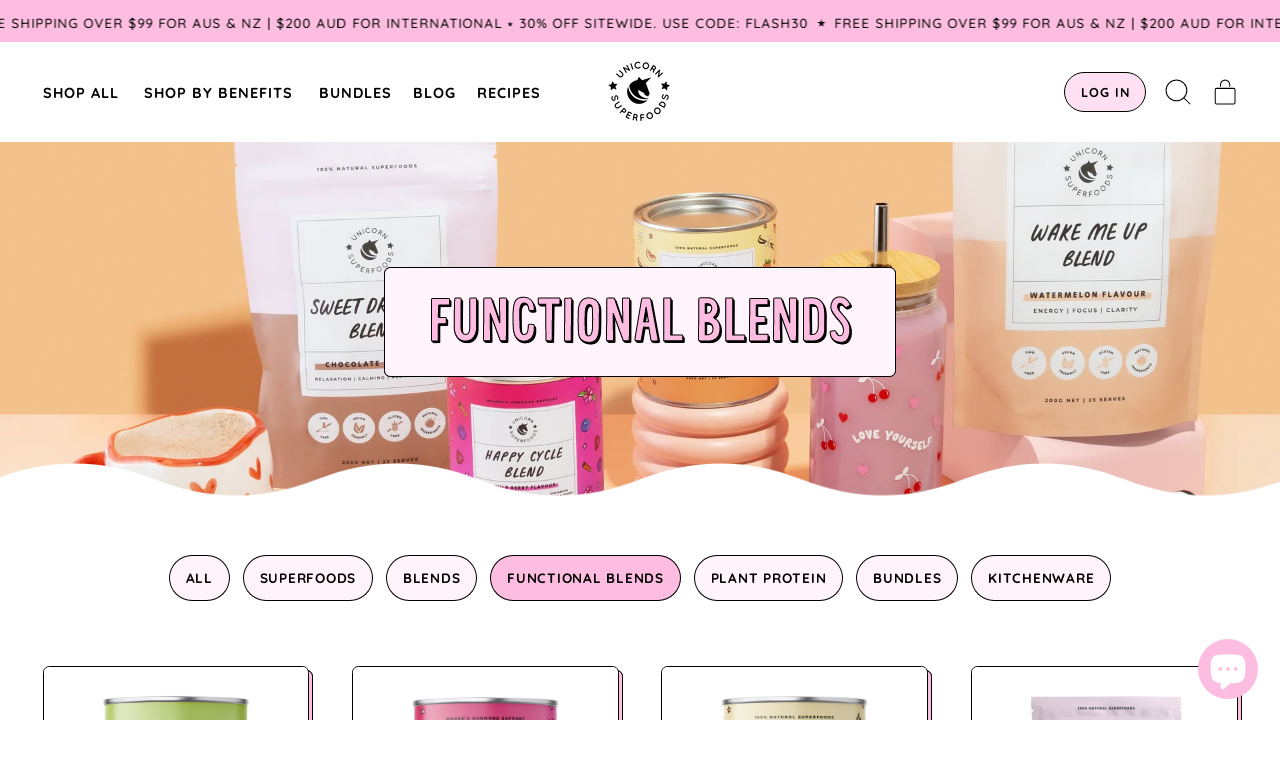

--- FILE ---
content_type: text/html; charset=utf-8
request_url: https://www.unicornsuperfoods.com/collections/functional-blends
body_size: 67652
content:
<!doctype html>
  <html class="no-js" lang="en">
    <head>
      <meta charset="utf-8">
      <meta http-equiv="X-UA-Compatible" content="IE=edge">
      <meta name="viewport" content="width=device-width, initial-scale=1.0">
      <meta name="theme-color" content="">
      <link rel="canonical" href="https://www.unicornsuperfoods.com/collections/functional-blends">
      <link rel="preconnect" href="https://fonts.shopifycdn.com" crossorigin>
      <link rel="preconnect" href="https://cdn.shopify.com" crossorigin>
      <link rel="preconnect" href="https://fonts.shopify.com" crossorigin>
      <link rel="preconnect" href="https://monorail-edge.shopifysvc.com">


      <link rel="stylesheet" href="https://unpkg.com/swiper/swiper-bundle.min.css"><link rel="icon" type="image/png" href="//www.unicornsuperfoods.com/cdn/shop/files/US_pink_logo_copy.png?v=1707693091&width=32"><link rel="preconnect" href="https://fonts.shopifycdn.com" crossorigin><title>
        Functional Blends
 &ndash; Unicorn Superfoods</title>

      
        <meta name="description" content="Functional Blends">
      


<meta property="og:site_name" content="Unicorn Superfoods">
<meta property="og:url" content="https://www.unicornsuperfoods.com/collections/functional-blends">
<meta property="og:title" content="Functional Blends">
<meta property="og:type" content="website">
<meta property="og:description" content="Functional Blends"><meta property="og:image" content="http://www.unicornsuperfoods.com/cdn/shop/collections/IMG_4621.jpg?v=1708484170">
  <meta property="og:image:secure_url" content="https://www.unicornsuperfoods.com/cdn/shop/collections/IMG_4621.jpg?v=1708484170">
  <meta property="og:image:width" content="5271">
  <meta property="og:image:height" content="2965"><meta name="twitter:card" content="summary_large_image">
<meta name="twitter:title" content="Functional Blends">
<meta name="twitter:description" content="Functional Blends">
<script>window.performance && window.performance.mark && window.performance.mark('shopify.content_for_header.start');</script><meta name="google-site-verification" content="E1E6_Q8KMrb3qtXVR3rt_ZLyoOuQF8_4JpBMJ_3Bt1o">
<meta id="shopify-digital-wallet" name="shopify-digital-wallet" content="/19591441/digital_wallets/dialog">
<meta name="shopify-checkout-api-token" content="842c139b80c2cf751ab32fcf8532278b">
<meta id="in-context-paypal-metadata" data-shop-id="19591441" data-venmo-supported="false" data-environment="production" data-locale="en_US" data-paypal-v4="true" data-currency="AUD">
<link rel="alternate" type="application/atom+xml" title="Feed" href="/collections/functional-blends.atom" />
<link rel="alternate" hreflang="x-default" href="https://www.unicornsuperfoods.com/collections/functional-blends">
<link rel="alternate" hreflang="en" href="https://www.unicornsuperfoods.com/collections/functional-blends">
<link rel="alternate" hreflang="en-US" href="https://www.unicornsuperfoods.com/en-us/collections/functional-blends">
<link rel="alternate" hreflang="en-CA" href="https://www.unicornsuperfoods.com/en-ca/collections/functional-blends">
<link rel="alternate" hreflang="en-HK" href="https://www.unicornsuperfoods.com/en-hk/collections/functional-blends">
<link rel="alternate" hreflang="en-GB" href="https://www.unicornsuperfoods.com/en-gb/collections/functional-blends">
<link rel="alternate" hreflang="en-AE" href="https://www.unicornsuperfoods.com/en-ae/collections/functional-blends">
<link rel="alternate" hreflang="en-NZ" href="https://www.unicornsuperfoods.com/en-nz/collections/functional-blends">
<link rel="alternate" type="application/json+oembed" href="https://www.unicornsuperfoods.com/collections/functional-blends.oembed">
<script async="async" src="/checkouts/internal/preloads.js?locale=en-AU"></script>
<link rel="preconnect" href="https://shop.app" crossorigin="anonymous">
<script async="async" src="https://shop.app/checkouts/internal/preloads.js?locale=en-AU&shop_id=19591441" crossorigin="anonymous"></script>
<script id="apple-pay-shop-capabilities" type="application/json">{"shopId":19591441,"countryCode":"AU","currencyCode":"AUD","merchantCapabilities":["supports3DS"],"merchantId":"gid:\/\/shopify\/Shop\/19591441","merchantName":"Unicorn Superfoods","requiredBillingContactFields":["postalAddress","email"],"requiredShippingContactFields":["postalAddress","email"],"shippingType":"shipping","supportedNetworks":["visa","masterCard","amex","jcb"],"total":{"type":"pending","label":"Unicorn Superfoods","amount":"1.00"},"shopifyPaymentsEnabled":true,"supportsSubscriptions":true}</script>
<script id="shopify-features" type="application/json">{"accessToken":"842c139b80c2cf751ab32fcf8532278b","betas":["rich-media-storefront-analytics"],"domain":"www.unicornsuperfoods.com","predictiveSearch":true,"shopId":19591441,"locale":"en"}</script>
<script>var Shopify = Shopify || {};
Shopify.shop = "unicorn-superfoods.myshopify.com";
Shopify.locale = "en";
Shopify.currency = {"active":"AUD","rate":"1.0"};
Shopify.country = "AU";
Shopify.theme = {"name":"NEW WEBSITE - Shapes","id":128780337207,"schema_name":"Shapes","schema_version":"2.2.4","theme_store_id":1535,"role":"main"};
Shopify.theme.handle = "null";
Shopify.theme.style = {"id":null,"handle":null};
Shopify.cdnHost = "www.unicornsuperfoods.com/cdn";
Shopify.routes = Shopify.routes || {};
Shopify.routes.root = "/";</script>
<script type="module">!function(o){(o.Shopify=o.Shopify||{}).modules=!0}(window);</script>
<script>!function(o){function n(){var o=[];function n(){o.push(Array.prototype.slice.apply(arguments))}return n.q=o,n}var t=o.Shopify=o.Shopify||{};t.loadFeatures=n(),t.autoloadFeatures=n()}(window);</script>
<script>
  window.ShopifyPay = window.ShopifyPay || {};
  window.ShopifyPay.apiHost = "shop.app\/pay";
  window.ShopifyPay.redirectState = null;
</script>
<script id="shop-js-analytics" type="application/json">{"pageType":"collection"}</script>
<script defer="defer" async type="module" src="//www.unicornsuperfoods.com/cdn/shopifycloud/shop-js/modules/v2/client.init-shop-cart-sync_BN7fPSNr.en.esm.js"></script>
<script defer="defer" async type="module" src="//www.unicornsuperfoods.com/cdn/shopifycloud/shop-js/modules/v2/chunk.common_Cbph3Kss.esm.js"></script>
<script defer="defer" async type="module" src="//www.unicornsuperfoods.com/cdn/shopifycloud/shop-js/modules/v2/chunk.modal_DKumMAJ1.esm.js"></script>
<script type="module">
  await import("//www.unicornsuperfoods.com/cdn/shopifycloud/shop-js/modules/v2/client.init-shop-cart-sync_BN7fPSNr.en.esm.js");
await import("//www.unicornsuperfoods.com/cdn/shopifycloud/shop-js/modules/v2/chunk.common_Cbph3Kss.esm.js");
await import("//www.unicornsuperfoods.com/cdn/shopifycloud/shop-js/modules/v2/chunk.modal_DKumMAJ1.esm.js");

  window.Shopify.SignInWithShop?.initShopCartSync?.({"fedCMEnabled":true,"windoidEnabled":true});

</script>
<script>
  window.Shopify = window.Shopify || {};
  if (!window.Shopify.featureAssets) window.Shopify.featureAssets = {};
  window.Shopify.featureAssets['shop-js'] = {"shop-cart-sync":["modules/v2/client.shop-cart-sync_CJVUk8Jm.en.esm.js","modules/v2/chunk.common_Cbph3Kss.esm.js","modules/v2/chunk.modal_DKumMAJ1.esm.js"],"init-fed-cm":["modules/v2/client.init-fed-cm_7Fvt41F4.en.esm.js","modules/v2/chunk.common_Cbph3Kss.esm.js","modules/v2/chunk.modal_DKumMAJ1.esm.js"],"init-shop-email-lookup-coordinator":["modules/v2/client.init-shop-email-lookup-coordinator_Cc088_bR.en.esm.js","modules/v2/chunk.common_Cbph3Kss.esm.js","modules/v2/chunk.modal_DKumMAJ1.esm.js"],"init-windoid":["modules/v2/client.init-windoid_hPopwJRj.en.esm.js","modules/v2/chunk.common_Cbph3Kss.esm.js","modules/v2/chunk.modal_DKumMAJ1.esm.js"],"shop-button":["modules/v2/client.shop-button_B0jaPSNF.en.esm.js","modules/v2/chunk.common_Cbph3Kss.esm.js","modules/v2/chunk.modal_DKumMAJ1.esm.js"],"shop-cash-offers":["modules/v2/client.shop-cash-offers_DPIskqss.en.esm.js","modules/v2/chunk.common_Cbph3Kss.esm.js","modules/v2/chunk.modal_DKumMAJ1.esm.js"],"shop-toast-manager":["modules/v2/client.shop-toast-manager_CK7RT69O.en.esm.js","modules/v2/chunk.common_Cbph3Kss.esm.js","modules/v2/chunk.modal_DKumMAJ1.esm.js"],"init-shop-cart-sync":["modules/v2/client.init-shop-cart-sync_BN7fPSNr.en.esm.js","modules/v2/chunk.common_Cbph3Kss.esm.js","modules/v2/chunk.modal_DKumMAJ1.esm.js"],"init-customer-accounts-sign-up":["modules/v2/client.init-customer-accounts-sign-up_CfPf4CXf.en.esm.js","modules/v2/client.shop-login-button_DeIztwXF.en.esm.js","modules/v2/chunk.common_Cbph3Kss.esm.js","modules/v2/chunk.modal_DKumMAJ1.esm.js"],"pay-button":["modules/v2/client.pay-button_CgIwFSYN.en.esm.js","modules/v2/chunk.common_Cbph3Kss.esm.js","modules/v2/chunk.modal_DKumMAJ1.esm.js"],"init-customer-accounts":["modules/v2/client.init-customer-accounts_DQ3x16JI.en.esm.js","modules/v2/client.shop-login-button_DeIztwXF.en.esm.js","modules/v2/chunk.common_Cbph3Kss.esm.js","modules/v2/chunk.modal_DKumMAJ1.esm.js"],"avatar":["modules/v2/client.avatar_BTnouDA3.en.esm.js"],"init-shop-for-new-customer-accounts":["modules/v2/client.init-shop-for-new-customer-accounts_CsZy_esa.en.esm.js","modules/v2/client.shop-login-button_DeIztwXF.en.esm.js","modules/v2/chunk.common_Cbph3Kss.esm.js","modules/v2/chunk.modal_DKumMAJ1.esm.js"],"shop-follow-button":["modules/v2/client.shop-follow-button_BRMJjgGd.en.esm.js","modules/v2/chunk.common_Cbph3Kss.esm.js","modules/v2/chunk.modal_DKumMAJ1.esm.js"],"checkout-modal":["modules/v2/client.checkout-modal_B9Drz_yf.en.esm.js","modules/v2/chunk.common_Cbph3Kss.esm.js","modules/v2/chunk.modal_DKumMAJ1.esm.js"],"shop-login-button":["modules/v2/client.shop-login-button_DeIztwXF.en.esm.js","modules/v2/chunk.common_Cbph3Kss.esm.js","modules/v2/chunk.modal_DKumMAJ1.esm.js"],"lead-capture":["modules/v2/client.lead-capture_DXYzFM3R.en.esm.js","modules/v2/chunk.common_Cbph3Kss.esm.js","modules/v2/chunk.modal_DKumMAJ1.esm.js"],"shop-login":["modules/v2/client.shop-login_CA5pJqmO.en.esm.js","modules/v2/chunk.common_Cbph3Kss.esm.js","modules/v2/chunk.modal_DKumMAJ1.esm.js"],"payment-terms":["modules/v2/client.payment-terms_BxzfvcZJ.en.esm.js","modules/v2/chunk.common_Cbph3Kss.esm.js","modules/v2/chunk.modal_DKumMAJ1.esm.js"]};
</script>
<script>(function() {
  var isLoaded = false;
  function asyncLoad() {
    if (isLoaded) return;
    isLoaded = true;
    var urls = ["\/\/static.zotabox.com\/e\/b\/eb4cb47a6d67322a14e016a59eaba02d\/widgets.js?shop=unicorn-superfoods.myshopify.com","https:\/\/formbuilder.hulkapps.com\/skeletopapp.js?shop=unicorn-superfoods.myshopify.com","\/\/staticw2.yotpo.com\/BbluTbtT2WDqyb9tAaMpBVugjL83AeaRcRCr6Vdb\/widget.js?shop=unicorn-superfoods.myshopify.com","https:\/\/chimpstatic.com\/mcjs-connected\/js\/users\/8af6d2a701b8dec32fc70bc81\/ec3f930b305d74b9da816324d.js?shop=unicorn-superfoods.myshopify.com","https:\/\/static-us.afterpay.com\/shopify\/afterpay-attract\/afterpay-attract-widget.js?shop=unicorn-superfoods.myshopify.com","https:\/\/storefront.recart.com\/settings\/653b188c917088cd330e9aed\/settings.js?shop=unicorn-superfoods.myshopify.com","https:\/\/storefront.recart.com\/loader.js?domain=www.unicornsuperfoods.com\u0026account=653b188c917088cd330e9aed\u0026hasGMInitParams=1\u0026shop=unicorn-superfoods.myshopify.com","https:\/\/static.rechargecdn.com\/assets\/js\/widget.min.js?shop=unicorn-superfoods.myshopify.com"];
    for (var i = 0; i < urls.length; i++) {
      var s = document.createElement('script');
      s.type = 'text/javascript';
      s.async = true;
      s.src = urls[i];
      var x = document.getElementsByTagName('script')[0];
      x.parentNode.insertBefore(s, x);
    }
  };
  if(window.attachEvent) {
    window.attachEvent('onload', asyncLoad);
  } else {
    window.addEventListener('load', asyncLoad, false);
  }
})();</script>
<script id="__st">var __st={"a":19591441,"offset":36000,"reqid":"d94bfdf9-d06e-45af-9879-5b725cefcb44-1769732216","pageurl":"www.unicornsuperfoods.com\/collections\/functional-blends","u":"83097b722a47","p":"collection","rtyp":"collection","rid":264864038967};</script>
<script>window.ShopifyPaypalV4VisibilityTracking = true;</script>
<script id="captcha-bootstrap">!function(){'use strict';const t='contact',e='account',n='new_comment',o=[[t,t],['blogs',n],['comments',n],[t,'customer']],c=[[e,'customer_login'],[e,'guest_login'],[e,'recover_customer_password'],[e,'create_customer']],r=t=>t.map((([t,e])=>`form[action*='/${t}']:not([data-nocaptcha='true']) input[name='form_type'][value='${e}']`)).join(','),a=t=>()=>t?[...document.querySelectorAll(t)].map((t=>t.form)):[];function s(){const t=[...o],e=r(t);return a(e)}const i='password',u='form_key',d=['recaptcha-v3-token','g-recaptcha-response','h-captcha-response',i],f=()=>{try{return window.sessionStorage}catch{return}},m='__shopify_v',_=t=>t.elements[u];function p(t,e,n=!1){try{const o=window.sessionStorage,c=JSON.parse(o.getItem(e)),{data:r}=function(t){const{data:e,action:n}=t;return t[m]||n?{data:e,action:n}:{data:t,action:n}}(c);for(const[e,n]of Object.entries(r))t.elements[e]&&(t.elements[e].value=n);n&&o.removeItem(e)}catch(o){console.error('form repopulation failed',{error:o})}}const l='form_type',E='cptcha';function T(t){t.dataset[E]=!0}const w=window,h=w.document,L='Shopify',v='ce_forms',y='captcha';let A=!1;((t,e)=>{const n=(g='f06e6c50-85a8-45c8-87d0-21a2b65856fe',I='https://cdn.shopify.com/shopifycloud/storefront-forms-hcaptcha/ce_storefront_forms_captcha_hcaptcha.v1.5.2.iife.js',D={infoText:'Protected by hCaptcha',privacyText:'Privacy',termsText:'Terms'},(t,e,n)=>{const o=w[L][v],c=o.bindForm;if(c)return c(t,g,e,D).then(n);var r;o.q.push([[t,g,e,D],n]),r=I,A||(h.body.append(Object.assign(h.createElement('script'),{id:'captcha-provider',async:!0,src:r})),A=!0)});var g,I,D;w[L]=w[L]||{},w[L][v]=w[L][v]||{},w[L][v].q=[],w[L][y]=w[L][y]||{},w[L][y].protect=function(t,e){n(t,void 0,e),T(t)},Object.freeze(w[L][y]),function(t,e,n,w,h,L){const[v,y,A,g]=function(t,e,n){const i=e?o:[],u=t?c:[],d=[...i,...u],f=r(d),m=r(i),_=r(d.filter((([t,e])=>n.includes(e))));return[a(f),a(m),a(_),s()]}(w,h,L),I=t=>{const e=t.target;return e instanceof HTMLFormElement?e:e&&e.form},D=t=>v().includes(t);t.addEventListener('submit',(t=>{const e=I(t);if(!e)return;const n=D(e)&&!e.dataset.hcaptchaBound&&!e.dataset.recaptchaBound,o=_(e),c=g().includes(e)&&(!o||!o.value);(n||c)&&t.preventDefault(),c&&!n&&(function(t){try{if(!f())return;!function(t){const e=f();if(!e)return;const n=_(t);if(!n)return;const o=n.value;o&&e.removeItem(o)}(t);const e=Array.from(Array(32),(()=>Math.random().toString(36)[2])).join('');!function(t,e){_(t)||t.append(Object.assign(document.createElement('input'),{type:'hidden',name:u})),t.elements[u].value=e}(t,e),function(t,e){const n=f();if(!n)return;const o=[...t.querySelectorAll(`input[type='${i}']`)].map((({name:t})=>t)),c=[...d,...o],r={};for(const[a,s]of new FormData(t).entries())c.includes(a)||(r[a]=s);n.setItem(e,JSON.stringify({[m]:1,action:t.action,data:r}))}(t,e)}catch(e){console.error('failed to persist form',e)}}(e),e.submit())}));const S=(t,e)=>{t&&!t.dataset[E]&&(n(t,e.some((e=>e===t))),T(t))};for(const o of['focusin','change'])t.addEventListener(o,(t=>{const e=I(t);D(e)&&S(e,y())}));const B=e.get('form_key'),M=e.get(l),P=B&&M;t.addEventListener('DOMContentLoaded',(()=>{const t=y();if(P)for(const e of t)e.elements[l].value===M&&p(e,B);[...new Set([...A(),...v().filter((t=>'true'===t.dataset.shopifyCaptcha))])].forEach((e=>S(e,t)))}))}(h,new URLSearchParams(w.location.search),n,t,e,['guest_login'])})(!0,!0)}();</script>
<script integrity="sha256-4kQ18oKyAcykRKYeNunJcIwy7WH5gtpwJnB7kiuLZ1E=" data-source-attribution="shopify.loadfeatures" defer="defer" src="//www.unicornsuperfoods.com/cdn/shopifycloud/storefront/assets/storefront/load_feature-a0a9edcb.js" crossorigin="anonymous"></script>
<script crossorigin="anonymous" defer="defer" src="//www.unicornsuperfoods.com/cdn/shopifycloud/storefront/assets/shopify_pay/storefront-65b4c6d7.js?v=20250812"></script>
<script data-source-attribution="shopify.dynamic_checkout.dynamic.init">var Shopify=Shopify||{};Shopify.PaymentButton=Shopify.PaymentButton||{isStorefrontPortableWallets:!0,init:function(){window.Shopify.PaymentButton.init=function(){};var t=document.createElement("script");t.src="https://www.unicornsuperfoods.com/cdn/shopifycloud/portable-wallets/latest/portable-wallets.en.js",t.type="module",document.head.appendChild(t)}};
</script>
<script data-source-attribution="shopify.dynamic_checkout.buyer_consent">
  function portableWalletsHideBuyerConsent(e){var t=document.getElementById("shopify-buyer-consent"),n=document.getElementById("shopify-subscription-policy-button");t&&n&&(t.classList.add("hidden"),t.setAttribute("aria-hidden","true"),n.removeEventListener("click",e))}function portableWalletsShowBuyerConsent(e){var t=document.getElementById("shopify-buyer-consent"),n=document.getElementById("shopify-subscription-policy-button");t&&n&&(t.classList.remove("hidden"),t.removeAttribute("aria-hidden"),n.addEventListener("click",e))}window.Shopify?.PaymentButton&&(window.Shopify.PaymentButton.hideBuyerConsent=portableWalletsHideBuyerConsent,window.Shopify.PaymentButton.showBuyerConsent=portableWalletsShowBuyerConsent);
</script>
<script data-source-attribution="shopify.dynamic_checkout.cart.bootstrap">document.addEventListener("DOMContentLoaded",(function(){function t(){return document.querySelector("shopify-accelerated-checkout-cart, shopify-accelerated-checkout")}if(t())Shopify.PaymentButton.init();else{new MutationObserver((function(e,n){t()&&(Shopify.PaymentButton.init(),n.disconnect())})).observe(document.body,{childList:!0,subtree:!0})}}));
</script>
<script id='scb4127' type='text/javascript' async='' src='https://www.unicornsuperfoods.com/cdn/shopifycloud/privacy-banner/storefront-banner.js'></script><link id="shopify-accelerated-checkout-styles" rel="stylesheet" media="screen" href="https://www.unicornsuperfoods.com/cdn/shopifycloud/portable-wallets/latest/accelerated-checkout-backwards-compat.css" crossorigin="anonymous">
<style id="shopify-accelerated-checkout-cart">
        #shopify-buyer-consent {
  margin-top: 1em;
  display: inline-block;
  width: 100%;
}

#shopify-buyer-consent.hidden {
  display: none;
}

#shopify-subscription-policy-button {
  background: none;
  border: none;
  padding: 0;
  text-decoration: underline;
  font-size: inherit;
  cursor: pointer;
}

#shopify-subscription-policy-button::before {
  box-shadow: none;
}

      </style>

<script>window.performance && window.performance.mark && window.performance.mark('shopify.content_for_header.end');</script>

      <script>
  window.THEMENAME = 'Shapes';
  window.THEMEVERSION = '1.0.1';

  document.documentElement.className = document.documentElement.className.replace('no-js', 'js');

  window.theme = {
    strings: {
      itemCountOne: "{{ count }} item",
      itemCountOther: "{{ count }} items",
      loading: "Loading",
      addToCart: "Add to Cart",
      preOrder: "Pre-order",
      soldOut: "Sold Out",
      unavailable: "Unavailable",
      regularPrice: "Regular price",
      salePrice: "Sale price",
      sale: "Sale",
      unitPrice: "Unit price",
      unitPriceSeparator: "per",
      cartEmpty: "Your cart is currently empty.",
      cartCookies: "Enable cookies to use the shopping cart",
      update: "Update Cart",
      quantity: "Quantity",
      discountedTotal: "Discounted total",
      regularTotal: "Regular total",
      priceColumn: "See Price column for discount details.",
      addedToCart: "Added to Cart!",
      cartError: "There was an error while updating your cart. Please try again.",
      cartAddError: "All {{ title }} are in your cart."
    },
    routes: {
      root_url: "\/",
      cart_url: "\/cart",
      cart_add_url: "\/cart\/add",
      cart_change_url: "\/cart\/change",
      cart_update_url: "\/cart\/update",
      cart_clear_url: "\/cart\/clear",
      predictive_search_url: '/search/suggest'
    },
    moneyFormat: "\u003cspan class='money notranslate'\u003e${{amount}}\u003c\/span\u003e",
    moneyWithCurrencyFormat: "\u003cspan class='money notranslate'\u003e${{amount}} AUD\u003c\/span\u003e",
    cartItemCount: 0,
    settings: {
      cart_type: "page",
      open_modal_on_add_to_cart: false,
      parallax_intensity: 50
    },
    info: {
      name: 'Shapes',
    }
  };
</script>


      <script>document.documentElement.className = document.documentElement.className.replace('no-js', 'js');</script>
      <script>
        function debounce(fn, wait) {
          let t;
          return (...args) => {
            clearTimeout(t);
            t = setTimeout(() => fn.apply(this, args), wait);
          };
        }
      </script>
      <script src="//www.unicornsuperfoods.com/cdn/shop/t/56/assets/utils.js?v=7831558957854122511736507339" defer></script>
      <script src="//www.unicornsuperfoods.com/cdn/shop/t/56/assets/global.bundle.min.js?v=116883603013089553431736507339" type="module"></script>
      <script src="//www.unicornsuperfoods.com/cdn/shop/t/56/assets/cart-count.js?v=82076478155848380471736507339" type="module"></script>
      
      
      <script src="//www.unicornsuperfoods.com/cdn/shop/t/56/assets/alpine-extensions.js?v=130255111265633159301736507339" defer></script>
      <link rel="stylesheet" href="//www.unicornsuperfoods.com/cdn/shop/t/56/assets/base.bundle.css?v=122079634411804459081738018877">

      <link rel="stylesheet" href="//www.unicornsuperfoods.com/cdn/shop/t/56/assets/custom.css?v=98914774428138646381736507339">


      
      
      <style>
        :root {
          --max-site-width: 1820px;
        }
      </style>
      <style data-shopify>
        @font-face {
  font-family: Quicksand;
  font-weight: 500;
  font-style: normal;
  font-display: swap;
  src: url("//www.unicornsuperfoods.com/cdn/fonts/quicksand/quicksand_n5.8f86b119923a62b5ca76bc9a6fb25da7a7498802.woff2") format("woff2"),
       url("//www.unicornsuperfoods.com/cdn/fonts/quicksand/quicksand_n5.c31882e058f76d723a7b6b725ac3ca095b5a2a70.woff") format("woff");
}

        @font-face {
  font-family: Quicksand;
  font-weight: 500;
  font-style: normal;
  font-display: swap;
  src: url("//www.unicornsuperfoods.com/cdn/fonts/quicksand/quicksand_n5.8f86b119923a62b5ca76bc9a6fb25da7a7498802.woff2") format("woff2"),
       url("//www.unicornsuperfoods.com/cdn/fonts/quicksand/quicksand_n5.c31882e058f76d723a7b6b725ac3ca095b5a2a70.woff") format("woff");
}

        
@font-face {
  font-family: Quicksand;
  font-weight: 700;
  font-style: normal;
  font-display: swap;
  src: url("//www.unicornsuperfoods.com/cdn/fonts/quicksand/quicksand_n7.d375fe11182475f82f7bb6306a0a0e4018995610.woff2") format("woff2"),
       url("//www.unicornsuperfoods.com/cdn/fonts/quicksand/quicksand_n7.8ac2ae2fc4b90ef79aaa7aedb927d39f9f9aa3f4.woff") format("woff");
}
@font-face {
  font-family: Quicksand;
  font-weight: 700;
  font-style: normal;
  font-display: swap;
  src: url("//www.unicornsuperfoods.com/cdn/fonts/quicksand/quicksand_n7.d375fe11182475f82f7bb6306a0a0e4018995610.woff2") format("woff2"),
       url("//www.unicornsuperfoods.com/cdn/fonts/quicksand/quicksand_n7.8ac2ae2fc4b90ef79aaa7aedb927d39f9f9aa3f4.woff") format("woff");
}
:root {
          --heading-font-stack: Quicksand, sans-serif;
          --heading-font-weight: 500;
          --heading-font-style: normal;
          --heading-letterspacing: 0.0;
          --heading-capitalize: uppercase;
          --main-font-stack: Quicksand, sans-serif;
          --main-font-weight: 500;
          --main-font-style: normal;
          --accent-font-stack: , ;
          --accent-font-weight: ;
          --accent-font-style: ;
        }
      </style>
<style>
  :root {
    --payment-button-height: 48px;
    --section-x-padding: 1.25rem;
    --grid-gap: 1.25rem;
    --icon-thickness: 1;
    --header-height: 60px;

    --transparent: transparent;

    --color-primary-text: 0, 0, 0;
    --color-primary-background: 255, 255, 255;
    --color-primary-accent-1: 252, 189, 225;
    --color-primary-accent-2: 255, 244, 251;
    --color-primary-card: 255, 244, 251;
    --color-primary-gradient: linear-gradient(180deg, rgba(255, 255, 255, 1) 10%, rgba(255, 244, 251, 1) 90%, rgba(255, 212, 237, 1) 98%);--color-primary-text-overlay: 255, 255, 255;
--color-primary-card-text-overlay: 255, 244, 251;
--color-primary-accent-1-overlay: 0, 0, 0;
--color-primary-accent-2-overlay: 0, 0, 0;
--color-secondary-text: 0, 0, 0;
    --color-secondary-background: 255, 255, 255;
    --color-secondary-accent-1: 217, 198, 247;
    --color-secondary-accent-2: 255, 244, 251;
    --color-secondary-card: 255, 244, 251;
    --color-secondary-gradient: linear-gradient(228deg, rgba(255, 212, 237, 1) 12%, rgba(243, 141, 186, 1) 83%);--color-secondary-text-overlay: 255, 255, 255;
--color-secondary-card-text-overlay: 255, 244, 251;
--color-secondary-accent-1-overlay: 0, 0, 0;
--color-secondary-accent-2-overlay: 0, 0, 0;
--color-tertiary-text: 0, 0, 0;
    --color-tertiary-background: 252, 189, 225;
    --color-tertiary-accent-1: 253, 225, 243;
    --color-tertiary-accent-2: 255, 244, 251;
    --color-tertiary-card: 255, 255, 255;
    --color-tertiary-gradient: linear-gradient(54deg, rgba(114, 255, 249, 1) 13%, rgba(246, 255, 84, 1) 85%);--color-tertiary-text-overlay: 252, 189, 225;
--color-tertiary-card-text-overlay: 255, 255, 255;
--color-tertiary-accent-1-overlay: 0, 0, 0;
--color-tertiary-accent-2-overlay: 0, 0, 0;
--color-quaternary-text: 0, 0, 0;
    --color-quaternary-background: 253, 225, 243;
    --color-quaternary-accent-1: 252, 189, 225;
    --color-quaternary-accent-2: 255, 244, 251;
    --color-quaternary-card: 255, 255, 255;
    --color-quaternary-gradient: linear-gradient(127deg, rgba(254, 217, 81, 1) 11%, rgba(255, 70, 199, 1) 81%);--color-quaternary-text-overlay: 253, 225, 243;
--color-quaternary-card-text-overlay: 255, 255, 255;
--color-quaternary-accent-1-overlay: 0, 0, 0;
--color-quaternary-accent-2-overlay: 0, 0, 0;
--color-border: 0, 0, 0;
    --section-border-thickness: 0px;
    --drop-down-offset: 2px;
    --shape-divider-offset: 2px;

  
    --button-border-radius: 9999px;
    --textarea-border-radius: 1rem;
    --button-border-width: 1px;
    --input-border-width: 1px;
    --button-shadow-border-width: var(--button-border-width);
    --button-text-transform: uppercase;
    --button-drop-shadow-size:  4px;
    --button-drop-shadow-top-size: 4px;
    --button-drop-shadow-left-size: 4px;
    --button-hover-top-size: 4px;
    --button-hover-left-size: var(--button-drop-shadow-left-size);
    --button-shadow-display: block;
    --sticker-border-radius: 0;  
    --sticker-border-width: 1px;
    --sticker-shadow-border-width: var(--sticker-border-width);
    --sticker-text-transform: uppercase; 
    --sticker-drop-shadow-top-size: 0px;
    --sticker-drop-shadow-left-size: 0px;
    --card-border-radius: 0.375rem;
    --card-drop-shadow-size: 0px;
    --card-drop-shadow-top-size: 0px;
    --card-drop-shadow-left-size: 0px;
    --card-border-width: 1px;
    --card-shadow-border-width: var(--card-border-width);
    --media-border-radius: 0.375rem;
    --media-drop-shadow-size: 4px;
    --media-drop-shadow-top-size: 4px;
    --media-drop-shadow-left-size: 4px;
    --media-drop-shadow-size-half: 2.0px;
    --media-drop-shadow-top-size-half: 2.0px;
    --media-drop-shadow-left-size-half: 2.0px;
    --media-border-width: 1px;
    --media-shadow-border-width: var(--media-border-width);
    --heading-shadow-spread: 6px;
    --heading-stroke-thickness: 1px;
    --product-tiles-text-transform: uppercase;
    --select-svg: url("data:image/svg+xml,%3Csvg width='48' height='48' viewBox='0 0 48 48' fill='none' xmlns='http://www.w3.org/2000/svg'%3E%3Cpath d='M2 12L23.2826 36.0527C23.3724 36.1542 23.4826 36.2354 23.6062 36.291C23.7297 36.3467 23.8636 36.3755 23.999 36.3755C24.1345 36.3755 24.2684 36.3467 24.3919 36.291C24.5154 36.2354 24.6257 36.1542 24.7155 36.0527L46 12' stroke='currentColor' stroke-width='1' stroke-linecap='round' stroke-linejoin='round' vector-effect='non-scaling-stroke'/%3E%3C/svg%3E%0A");
    
    --hover-effect-enlarge-shape: 1;
    --hover-effect-lift-shape: 0;
    --hover-effect-rotate-shape: -5deg;
  }



  [data-color-scheme="primary"] {
    --color-scheme-text: var(--color-primary-text);
    --color-scheme-background: var(--color-primary-background);
    --color-scheme-accent-1: var(--color-primary-accent-1);
    --color-scheme-accent-2: var(--color-primary-accent-2);
    --color-scheme-card: var(--color-primary-card);
    --color-scheme-gradient: var(--color-primary-gradient);
    --color-scheme-text-overlay: var(--color-primary-text-overlay);
    --color-scheme-card-text-overlay: var(--color-primary-card-text-overlay);
    --color-scheme-accent-1-overlay: var(--color-primary-accent-1-overlay);
    --color-scheme-accent-2-overlay: var(--color-primary-accent-2-overlay);
    --color-scheme-secondary-background: var(--color-primary-background);
    --select-svg: url("data:image/svg+xml,%3Csvg width='48' height='48' viewBox='0 0 48 48' fill='none' xmlns='http://www.w3.org/2000/svg'%3E%3Cpath d='M2 12L23.2826 36.0527C23.3724 36.1542 23.4826 36.2354 23.6062 36.291C23.7297 36.3467 23.8636 36.3755 23.999 36.3755C24.1345 36.3755 24.2684 36.3467 24.3919 36.291C24.5154 36.2354 24.6257 36.1542 24.7155 36.0527L46 12' stroke='%23000000' stroke-width='1' stroke-linecap='round' stroke-linejoin='round' vector-effect='non-scaling-stroke'/%3E%3C/svg%3E%0A");
  }


  [data-color-scheme="secondary"] {
    --color-scheme-text: var(--color-secondary-text);
    --color-scheme-background: var(--color-secondary-background);
    --color-scheme-gradient: var(--color-secondary-gradient);
    --color-scheme-accent-1: var(--color-secondary-accent-1);
    --color-scheme-accent-2: var(--color-secondary-accent-2);
    --color-scheme-card: var(--color-secondary-card);
    --color-scheme-text-overlay: var(--color-secondary-text-overlay);
    --color-scheme-card-text-overlay: var(--color-secondary-card-text-overlay);
    --color-scheme-accent-1-overlay: var(--color-secondary-accent-1-overlay);
    --color-scheme-accent-2-overlay: var(--color-secondary-accent-2-overlay);
    --color-scheme-secondary-background: var(--color-secondary-background);
    --select-svg: url("data:image/svg+xml,%3Csvg width='48' height='48' viewBox='0 0 48 48' fill='none' xmlns='http://www.w3.org/2000/svg'%3E%3Cpath d='M2 12L23.2826 36.0527C23.3724 36.1542 23.4826 36.2354 23.6062 36.291C23.7297 36.3467 23.8636 36.3755 23.999 36.3755C24.1345 36.3755 24.2684 36.3467 24.3919 36.291C24.5154 36.2354 24.6257 36.1542 24.7155 36.0527L46 12' stroke='%23000000' stroke-width='1' stroke-linecap='round' stroke-linejoin='round' vector-effect='non-scaling-stroke'/%3E%3C/svg%3E%0A");
  }


  [data-color-scheme="tertiary"] {
    --color-scheme-text: var(--color-tertiary-text);
    --color-scheme-background: var(--color-tertiary-background);
    --color-scheme-accent-1: var(--color-tertiary-accent-1);
    --color-scheme-accent-2: var(--color-tertiary-accent-2);
    --color-scheme-card: var(--color-tertiary-card);
    --color-scheme-gradient: var(--color-tertiary-gradient);
    --color-scheme-text-overlay: var(--color-tertiary-text-overlay);
    --color-scheme-card-text-overlay: var(--color-tertiary-card-text-overlay);
    --color-scheme-accent-1-overlay: var(--color-tertiary-accent-1-overlay);
    --color-scheme-accent-2-overlay: var(--color-tertiary-accent-2-overlay);
    --color-scheme-secondary-background: var(--color-tertiary-background);
    --select-svg: url("data:image/svg+xml,%3Csvg width='48' height='48' viewBox='0 0 48 48' fill='none' xmlns='http://www.w3.org/2000/svg'%3E%3Cpath d='M2 12L23.2826 36.0527C23.3724 36.1542 23.4826 36.2354 23.6062 36.291C23.7297 36.3467 23.8636 36.3755 23.999 36.3755C24.1345 36.3755 24.2684 36.3467 24.3919 36.291C24.5154 36.2354 24.6257 36.1542 24.7155 36.0527L46 12' stroke='%23000000' stroke-width='1' stroke-linecap='round' stroke-linejoin='round' vector-effect='non-scaling-stroke'/%3E%3C/svg%3E%0A");
  }

  [data-color-scheme="quaternary"] {
    --color-scheme-text: var(--color-quaternary-text);
    --color-scheme-background: var(--color-quaternary-background);
    --color-scheme-accent-1: var(--color-quaternary-accent-1);
    --color-scheme-accent-2: var(--color-quaternary-accent-2);
    --color-scheme-card: var(--color-quaternary-card);
    --color-scheme-gradient: var(--color-quaternary-gradient);
    --color-scheme-text-overlay: var(--color-quaternary-text-overlay);
    --color-scheme-card-text-overlay: var(--color-quaternary-card-text-overlay);
    --color-scheme-accent-1-overlay: var(--color-quaternary-accent-1-overlay);
    --color-scheme-accent-2-overlay: var(--color-quaternary-accent-2-overlay);
    --color-scheme-secondary-background: var(--color-quaternary-background);
    --select-svg: url("data:image/svg+xml,%3Csvg width='48' height='48' viewBox='0 0 48 48' fill='none' xmlns='http://www.w3.org/2000/svg'%3E%3Cpath d='M2 12L23.2826 36.0527C23.3724 36.1542 23.4826 36.2354 23.6062 36.291C23.7297 36.3467 23.8636 36.3755 23.999 36.3755C24.1345 36.3755 24.2684 36.3467 24.3919 36.291C24.5154 36.2354 24.6257 36.1542 24.7155 36.0527L46 12' stroke='%23000000' stroke-width='1' stroke-linecap='round' stroke-linejoin='round' vector-effect='non-scaling-stroke'/%3E%3C/svg%3E%0A");
  }

  [data-color-scheme="white"] {
    --color-scheme-text: 255,255,255;
    --color-scheme-accent: 255,255,255;
    --color-scheme-background: 0,0,0;
    --color-scheme-card: 0,0,0;
    --color-scheme-text-overlay: 0,0,0;
    --color-scheme-accent-1-overlay: 0,0,0;
    --color-border: 255,255,255;
  }
  
  [data-color-scheme="black"] {
    --color-scheme-text: 0,0,0;
    --color-scheme-accent: 0,0,0;
    --color-scheme-background: 255,255,255;
    --color-scheme-card: 255,255,255;
    --color-scheme-text-overlay: 255,255,255;
    --color-scheme-accent-1-overlay: 255,255,255;
    --color-border: 0,0,0;
  }


  
  [data-color-scheme="primary"] .card {
    --color-scheme-secondary-background: var(--color-primary-card);
  }

  [data-color-scheme="secondary"] .card {
    --color-scheme-secondary-background: var(--color-secondary-card);
  }

  [data-color-scheme="tertiary"] .card {
    --color-scheme-secondary-background: var(--color-tertiary-card);
  }

  [data-color-scheme="quaternary"] .card {
    --color-scheme-secondary-background: var(--color-quaternary-card);
  }
  
[data-color-scheme] {
    --color-heading-shadow: var(--color-scheme-text);
    --color-heading-stroke: var(--color-scheme-text);
    --color-button-background: var(--color-scheme-accent-2);
    --color-button-text: var(--color-scheme-accent-2-overlay);
    --color-button-border: var(--color-scheme-text);
    --color-button-shadow: var(--color-scheme-accent-1);
    --color-card-border: var(--color-scheme-text);
    --color-card-shadow: var(--color-scheme-accent-1);
    --color-sticker-border: var(--color-scheme-text);
    --color-sticker-shadow: var(--color-scheme-text);
    --color-media-border: var(--color-scheme-text);
    --color-media-shadow: var(--color-scheme-accent-1);
    --color-media-shadow-fill: rgb(var(--color-scheme-accent-1));
    --color-sticker-shadow: var(--color-scheme-text);
    --color-sticker-shadow-fill: rgb(var(--color-scheme-text));--heading-color: var(--color-scheme-accent-1);
    --heading-text-shadow:0.01em 0.01em 0 rgb(var(--color-heading-shadow)),0.02em 0.02em 0 rgb(var(--color-heading-shadow)),0.03em 0.03em 0 rgb(var(--color-heading-shadow)),0.04em 0.04em 0 rgb(var(--color-heading-shadow));}

  [data-color-scheme] .card {
    --color-scheme-text-overlay: var(--color-scheme-card-text-overlay);
  }
  


  /*
  Typography and spacing sizes
  */:root {
    --base-font-size: 106.25%;
    --base-line-height: 1.5;
    --line-height-heading: 1.5;
    --font-size-ratio-xs: 0.7491535;
    --font-size-ratio-sm: 0.8908985;
    --font-size-ratio-base: 1;
    --font-size-ratio-lg: 1.33484;
    --font-size-ratio-xl: 1.498307;
    --font-size-ratio-2xl: 1.681793;
    --font-size-ratio-3xl: 2;
    --font-size-ratio-4xl: 2.66968;
    --font-size-ratio-5xl: 2.996614;
    --font-size-ratio-6xl: 3.563594;
    --font-size-ratio-7xl: 4;
    --font-size-ratio-8xl: 4.519842;
    --font-size-ratio-9xl: 4.996614;
    --font-size-xs: calc(var(--font-size-ratio-xs) * 1rem);
    --font-size-sm: calc(var(--font-size-ratio-sm) * 1rem);
    --font-size-base: calc(var(--font-size-ratio-base) * 1rem);
    --font-size-lg: calc(var(--font-size-ratio-lg) * 1rem);
    --font-size-xl: calc(var(--font-size-ratio-xl) * 1rem);
    --font-size-2xl: calc(var(--font-size-ratio-2xl) * 1rem);
    --font-size-3xl: calc(var(--font-size-ratio-3xl) * 1rem);
    --font-size-4xl: calc(var(--font-size-ratio-4xl) * 1rem);
    --font-size-5xl: calc(var(--font-size-ratio-5xl) * 1rem);
    --font-size-6xl: calc(var(--font-size-ratio-6xl) * 1rem);
    --font-size-7xl: calc(var(--font-size-ratio-7xl) * 1rem);
    --font-size-8xl: calc(var(--font-size-ratio-8xl) * 1rem);
    --font-size-9xl: calc(var(--font-size-ratio-9xl) * 1rem);

    --standard-heading-size: var(--font-size-2xl);
    --feature-heading-size: var(--font-size-4xl);
    --secondary-heading-size: var(--font-size-lg);
    --section-vertical-spacing: 2rem;
  }
  @media (min-width: 990px) {
    :root {
      --standard-heading-size: var(--font-size-3xl);
      --feature-heading-size: var(--font-size-5xl);
      --secondary-heading-size: var(--font-size-lg);
      --section-vertical-spacing: 4rem;
      --section-x-padding: 2.5rem;
      --grid-gap: 2.5rem;
    }
  }


  .heading-effects {
    color: rgb(var(--heading-color));
    text-shadow: var(--heading-text-shadow);
    -webkit-text-stroke: var(--heading-stroke-thickness) rgb(var(--color-heading-stroke));
    text-stroke: var(--heading-stroke-thickness) rgb(var(--color-heading-stroke));
  }
  
  .heading-standard {
    font-size: var(--standard-heading-size);
    
  }

  .heading-feature {
    font-size: var(--feature-heading-size);
    
    color: rgb(var(--heading-color));
    text-shadow: var(--heading-text-shadow);
    -webkit-text-stroke: var(--heading-stroke-thickness) rgb(var(--color-heading-stroke));
    text-stroke: var(--heading-stroke-thickness) rgb(var(--color-heading-stroke));
    
  }

  .heading-secondary {
    font-size: var(--secondary-heading-size);
  }

 
  /*
  Cards
  */
  .card-container::after {-webkit-mask-position: right top;
      mask-position: right top;}

  /*
  Media
  */
  .media-style-container::after,
  .media-shape-drop-shadow {}


  /*
  Custom cursor
  */</style>


      
      <style id="generated-critical-css">
.max-w-site{max-width:var(--max-site-width)}
</style>
      
      <style id="manual-critical-css">
        [x-cloak] {
          display: none;
        }
        [data-parallax-container] {
          will-change: opacity;
          opacity: 0;
          transition: opacity 0.2s cubic-bezier(0.215, 0.61, 0.355, 1);
        }
        .no-js [data-parallax-container],
        [data-parallax-container].animated {
          opacity: 1;
        }

        @media (prefers-reduced-motion) {
          [data-parallax-container] {
            opacity: 1;
          }
        }
      </style>

      
      
        <link rel="preload" as="font" href="//www.unicornsuperfoods.com/cdn/fonts/quicksand/quicksand_n5.8f86b119923a62b5ca76bc9a6fb25da7a7498802.woff2" type="font/woff2" crossorigin>
      
      
        <link rel="preload" as="font" href="//www.unicornsuperfoods.com/cdn/fonts/quicksand/quicksand_n5.8f86b119923a62b5ca76bc9a6fb25da7a7498802.woff2" type="font/woff2" crossorigin>
      
      
      <script>
        window.onYouTubeIframeAPIReady = () => {
          document.body.dispatchEvent(new CustomEvent('youtubeiframeapiready'));
        };
      </script>
    <!-- BEGIN app block: shopify://apps/hulk-form-builder/blocks/app-embed/b6b8dd14-356b-4725-a4ed-77232212b3c3 --><!-- BEGIN app snippet: hulkapps-formbuilder-theme-ext --><script type="text/javascript">
  
  if (typeof window.formbuilder_customer != "object") {
        window.formbuilder_customer = {}
  }

  window.hulkFormBuilder = {
    form_data: {},
    shop_data: {"shop_FXDLz0hxvHoGCIH6P8_7Bw":{"shop_uuid":"FXDLz0hxvHoGCIH6P8_7Bw","shop_timezone":"Australia\/Brisbane","shop_id":3294,"shop_is_after_submit_enabled":true,"shop_shopify_plan":"Shopify","shop_shopify_domain":"unicorn-superfoods.myshopify.com","shop_created_at":"2017-12-20T14:38:39.249-06:00","is_skip_metafield":false,"shop_deleted":false,"shop_disabled":false}},
    settings_data: {"shop_settings":{"shop_customise_msgs":[],"default_customise_msgs":{"is_required":"is required","thank_you":"Thank you! The form was submitted successfully.","processing":"Processing...","valid_data":"Please provide valid data","valid_email":"Provide valid email format","valid_tags":"HTML Tags are not allowed","valid_phone":"Provide valid phone number","valid_captcha":"Please provide valid captcha response","valid_url":"Provide valid URL","only_number_alloud":"Provide valid number in","number_less":"must be less than","number_more":"must be more than","image_must_less":"Image must be less than 20MB","image_number":"Images allowed","image_extension":"Invalid extension! Please provide image file","error_image_upload":"Error in image upload. Please try again.","error_file_upload":"Error in file upload. Please try again.","your_response":"Your response","error_form_submit":"Error occur.Please try again after sometime.","email_submitted":"Form with this email is already submitted","invalid_email_by_zerobounce":"The email address you entered appears to be invalid. Please check it and try again.","download_file":"Download file","card_details_invalid":"Your card details are invalid","card_details":"Card details","please_enter_card_details":"Please enter card details","card_number":"Card number","exp_mm":"Exp MM","exp_yy":"Exp YY","crd_cvc":"CVV","payment_value":"Payment amount","please_enter_payment_amount":"Please enter payment amount","address1":"Address line 1","address2":"Address line 2","city":"City","province":"Province","zipcode":"Zip code","country":"Country","blocked_domain":"This form does not accept addresses from","file_must_less":"File must be less than 20MB","file_extension":"Invalid extension! Please provide file","only_file_number_alloud":"files allowed","previous":"Previous","next":"Next","must_have_a_input":"Please enter at least one field.","please_enter_required_data":"Please enter required data","atleast_one_special_char":"Include at least one special character","atleast_one_lowercase_char":"Include at least one lowercase character","atleast_one_uppercase_char":"Include at least one uppercase character","atleast_one_number":"Include at least one number","must_have_8_chars":"Must have 8 characters long","be_between_8_and_12_chars":"Be between 8 and 12 characters long","please_select":"Please Select","phone_submitted":"Form with this phone number is already submitted","user_res_parse_error":"Error while submitting the form","valid_same_values":"values must be same","product_choice_clear_selection":"Clear Selection","picture_choice_clear_selection":"Clear Selection","remove_all_for_file_image_upload":"Remove All","invalid_file_type_for_image_upload":"You can't upload files of this type.","invalid_file_type_for_signature_upload":"You can't upload files of this type.","max_files_exceeded_for_file_upload":"You can not upload any more files.","max_files_exceeded_for_image_upload":"You can not upload any more files.","file_already_exist":"File already uploaded","max_limit_exceed":"You have added the maximum number of text fields.","cancel_upload_for_file_upload":"Cancel upload","cancel_upload_for_image_upload":"Cancel upload","cancel_upload_for_signature_upload":"Cancel upload"},"shop_blocked_domains":[]}},
    features_data: {"shop_plan_features":{"shop_plan_features":["unlimited-forms","full-design-customization","export-form-submissions","multiple-recipients-for-form-submissions","multiple-admin-notifications","enable-captcha","unlimited-file-uploads","save-submitted-form-data","set-auto-response-message","conditional-logic","form-banner","save-as-draft-facility","include-user-response-in-admin-email","disable-form-submission","file-upload"]}},
    shop: null,
    shop_id: null,
    plan_features: null,
    validateDoubleQuotes: false,
    assets: {
      extraFunctions: "https://cdn.shopify.com/extensions/019bb5ee-ec40-7527-955d-c1b8751eb060/form-builder-by-hulkapps-50/assets/extra-functions.js",
      extraStyles: "https://cdn.shopify.com/extensions/019bb5ee-ec40-7527-955d-c1b8751eb060/form-builder-by-hulkapps-50/assets/extra-styles.css",
      bootstrapStyles: "https://cdn.shopify.com/extensions/019bb5ee-ec40-7527-955d-c1b8751eb060/form-builder-by-hulkapps-50/assets/theme-app-extension-bootstrap.css"
    },
    translations: {
      htmlTagNotAllowed: "HTML Tags are not allowed",
      sqlQueryNotAllowed: "SQL Queries are not allowed",
      doubleQuoteNotAllowed: "Double quotes are not allowed",
      vorwerkHttpWwwNotAllowed: "The words \u0026#39;http\u0026#39; and \u0026#39;www\u0026#39; are not allowed. Please remove them and try again.",
      maxTextFieldsReached: "You have added the maximum number of text fields.",
      avoidNegativeWords: "Avoid negative words: Don\u0026#39;t use negative words in your contact message.",
      customDesignOnly: "This form is for custom designs requests. For general inquiries please contact our team at info@stagheaddesigns.com",
      zerobounceApiErrorMsg: "We couldn\u0026#39;t verify your email due to a technical issue. Please try again later.",
    }

  }

  

  window.FbThemeAppExtSettingsHash = {}
  
</script><!-- END app snippet --><!-- END app block --><!-- BEGIN app block: shopify://apps/okendo/blocks/theme-settings/bb689e69-ea70-4661-8fb7-ad24a2e23c29 --><!-- BEGIN app snippet: header-metafields -->










    <style data-oke-reviews-version="0.81.1" type="text/css" data-href="https://d3hw6dc1ow8pp2.cloudfront.net/reviews-widget-plus/css/okendo-reviews-styles.9d163ae1.css"></style><style data-oke-reviews-version="0.81.1" type="text/css" data-href="https://d3hw6dc1ow8pp2.cloudfront.net/reviews-widget-plus/css/modules/okendo-star-rating.4cb378a8.css"></style><style data-oke-reviews-version="0.81.1" type="text/css" data-href="https://d3hw6dc1ow8pp2.cloudfront.net/reviews-widget-plus/css/modules/okendo-reviews-summary.a0c9d7d6.css"></style><style type="text/css">.okeReviews[data-oke-container],div.okeReviews{font-size:14px;font-size:var(--oke-text-regular);font-weight:400;font-family:var(--oke-text-fontFamily);line-height:1.6}.okeReviews[data-oke-container] *,.okeReviews[data-oke-container] :after,.okeReviews[data-oke-container] :before,div.okeReviews *,div.okeReviews :after,div.okeReviews :before{box-sizing:border-box}.okeReviews[data-oke-container] h1,.okeReviews[data-oke-container] h2,.okeReviews[data-oke-container] h3,.okeReviews[data-oke-container] h4,.okeReviews[data-oke-container] h5,.okeReviews[data-oke-container] h6,div.okeReviews h1,div.okeReviews h2,div.okeReviews h3,div.okeReviews h4,div.okeReviews h5,div.okeReviews h6{font-size:1em;font-weight:400;line-height:1.4;margin:0}.okeReviews[data-oke-container] ul,div.okeReviews ul{padding:0;margin:0}.okeReviews[data-oke-container] li,div.okeReviews li{list-style-type:none;padding:0}.okeReviews[data-oke-container] p,div.okeReviews p{line-height:1.8;margin:0 0 4px}.okeReviews[data-oke-container] p:last-child,div.okeReviews p:last-child{margin-bottom:0}.okeReviews[data-oke-container] a,div.okeReviews a{text-decoration:none;color:inherit}.okeReviews[data-oke-container] button,div.okeReviews button{border-radius:0;border:0;box-shadow:none;margin:0;width:auto;min-width:auto;padding:0;background-color:transparent;min-height:auto}.okeReviews[data-oke-container] button,.okeReviews[data-oke-container] input,.okeReviews[data-oke-container] select,.okeReviews[data-oke-container] textarea,div.okeReviews button,div.okeReviews input,div.okeReviews select,div.okeReviews textarea{font-family:inherit;font-size:1em}.okeReviews[data-oke-container] label,.okeReviews[data-oke-container] select,div.okeReviews label,div.okeReviews select{display:inline}.okeReviews[data-oke-container] select,div.okeReviews select{width:auto}.okeReviews[data-oke-container] article,.okeReviews[data-oke-container] aside,div.okeReviews article,div.okeReviews aside{margin:0}.okeReviews[data-oke-container] table,div.okeReviews table{background:transparent;border:0;border-collapse:collapse;border-spacing:0;font-family:inherit;font-size:1em;table-layout:auto}.okeReviews[data-oke-container] table td,.okeReviews[data-oke-container] table th,.okeReviews[data-oke-container] table tr,div.okeReviews table td,div.okeReviews table th,div.okeReviews table tr{border:0;font-family:inherit;font-size:1em}.okeReviews[data-oke-container] table td,.okeReviews[data-oke-container] table th,div.okeReviews table td,div.okeReviews table th{background:transparent;font-weight:400;letter-spacing:normal;padding:0;text-align:left;text-transform:none;vertical-align:middle}.okeReviews[data-oke-container] table tr:hover td,.okeReviews[data-oke-container] table tr:hover th,div.okeReviews table tr:hover td,div.okeReviews table tr:hover th{background:transparent}.okeReviews[data-oke-container] fieldset,div.okeReviews fieldset{border:0;padding:0;margin:0;min-width:0}.okeReviews[data-oke-container] img,.okeReviews[data-oke-container] svg,div.okeReviews img,div.okeReviews svg{max-width:none}.okeReviews[data-oke-container] div:empty,div.okeReviews div:empty{display:block}.okeReviews[data-oke-container] .oke-icon:before,div.okeReviews .oke-icon:before{font-family:oke-widget-icons!important;font-style:normal;font-weight:400;font-variant:normal;text-transform:none;line-height:1;-webkit-font-smoothing:antialiased;-moz-osx-font-smoothing:grayscale;color:inherit}.okeReviews[data-oke-container] .oke-icon--select-arrow:before,div.okeReviews .oke-icon--select-arrow:before{content:""}.okeReviews[data-oke-container] .oke-icon--loading:before,div.okeReviews .oke-icon--loading:before{content:""}.okeReviews[data-oke-container] .oke-icon--pencil:before,div.okeReviews .oke-icon--pencil:before{content:""}.okeReviews[data-oke-container] .oke-icon--filter:before,div.okeReviews .oke-icon--filter:before{content:""}.okeReviews[data-oke-container] .oke-icon--play:before,div.okeReviews .oke-icon--play:before{content:""}.okeReviews[data-oke-container] .oke-icon--tick-circle:before,div.okeReviews .oke-icon--tick-circle:before{content:""}.okeReviews[data-oke-container] .oke-icon--chevron-left:before,div.okeReviews .oke-icon--chevron-left:before{content:""}.okeReviews[data-oke-container] .oke-icon--chevron-right:before,div.okeReviews .oke-icon--chevron-right:before{content:""}.okeReviews[data-oke-container] .oke-icon--thumbs-down:before,div.okeReviews .oke-icon--thumbs-down:before{content:""}.okeReviews[data-oke-container] .oke-icon--thumbs-up:before,div.okeReviews .oke-icon--thumbs-up:before{content:""}.okeReviews[data-oke-container] .oke-icon--close:before,div.okeReviews .oke-icon--close:before{content:""}.okeReviews[data-oke-container] .oke-icon--chevron-up:before,div.okeReviews .oke-icon--chevron-up:before{content:""}.okeReviews[data-oke-container] .oke-icon--chevron-down:before,div.okeReviews .oke-icon--chevron-down:before{content:""}.okeReviews[data-oke-container] .oke-icon--star:before,div.okeReviews .oke-icon--star:before{content:""}.okeReviews[data-oke-container] .oke-icon--magnifying-glass:before,div.okeReviews .oke-icon--magnifying-glass:before{content:""}@font-face{font-family:oke-widget-icons;src:url(https://d3hw6dc1ow8pp2.cloudfront.net/reviews-widget-plus/fonts/oke-widget-icons.ttf) format("truetype"),url(https://d3hw6dc1ow8pp2.cloudfront.net/reviews-widget-plus/fonts/oke-widget-icons.woff) format("woff"),url(https://d3hw6dc1ow8pp2.cloudfront.net/reviews-widget-plus/img/oke-widget-icons.bc0d6b0a.svg) format("svg");font-weight:400;font-style:normal;font-display:block}.okeReviews[data-oke-container] .oke-button,div.okeReviews .oke-button{display:inline-block;border-style:solid;border-color:var(--oke-button-borderColor);border-width:var(--oke-button-borderWidth);background-color:var(--oke-button-backgroundColor);line-height:1;padding:12px 24px;margin:0;border-radius:var(--oke-button-borderRadius);color:var(--oke-button-textColor);text-align:center;position:relative;font-weight:var(--oke-button-fontWeight);font-size:var(--oke-button-fontSize);font-family:var(--oke-button-fontFamily);outline:0}.okeReviews[data-oke-container] .oke-button-text,.okeReviews[data-oke-container] .oke-button .oke-icon,div.okeReviews .oke-button-text,div.okeReviews .oke-button .oke-icon{line-height:1}.okeReviews[data-oke-container] .oke-button.oke-is-loading,div.okeReviews .oke-button.oke-is-loading{position:relative}.okeReviews[data-oke-container] .oke-button.oke-is-loading:before,div.okeReviews .oke-button.oke-is-loading:before{font-family:oke-widget-icons!important;font-style:normal;font-weight:400;font-variant:normal;text-transform:none;line-height:1;-webkit-font-smoothing:antialiased;-moz-osx-font-smoothing:grayscale;content:"";color:undefined;font-size:12px;display:inline-block;animation:oke-spin 1s linear infinite;position:absolute;width:12px;height:12px;top:0;left:0;bottom:0;right:0;margin:auto}.okeReviews[data-oke-container] .oke-button.oke-is-loading>*,div.okeReviews .oke-button.oke-is-loading>*{opacity:0}.okeReviews[data-oke-container] .oke-button.oke-is-active,div.okeReviews .oke-button.oke-is-active{background-color:var(--oke-button-backgroundColorActive);color:var(--oke-button-textColorActive);border-color:var(--oke-button-borderColorActive)}.okeReviews[data-oke-container] .oke-button:not(.oke-is-loading),div.okeReviews .oke-button:not(.oke-is-loading){cursor:pointer}.okeReviews[data-oke-container] .oke-button:not(.oke-is-loading):not(.oke-is-active):hover,div.okeReviews .oke-button:not(.oke-is-loading):not(.oke-is-active):hover{background-color:var(--oke-button-backgroundColorHover);color:var(--oke-button-textColorHover);border-color:var(--oke-button-borderColorHover);box-shadow:0 0 0 2px var(--oke-button-backgroundColorHover)}.okeReviews[data-oke-container] .oke-button:not(.oke-is-loading):not(.oke-is-active):active,.okeReviews[data-oke-container] .oke-button:not(.oke-is-loading):not(.oke-is-active):hover:active,div.okeReviews .oke-button:not(.oke-is-loading):not(.oke-is-active):active,div.okeReviews .oke-button:not(.oke-is-loading):not(.oke-is-active):hover:active{background-color:var(--oke-button-backgroundColorActive);color:var(--oke-button-textColorActive);border-color:var(--oke-button-borderColorActive)}.okeReviews[data-oke-container] .oke-title,div.okeReviews .oke-title{font-weight:var(--oke-title-fontWeight);font-size:var(--oke-title-fontSize);font-family:var(--oke-title-fontFamily)}.okeReviews[data-oke-container] .oke-bodyText,div.okeReviews .oke-bodyText{font-weight:var(--oke-bodyText-fontWeight);font-size:var(--oke-bodyText-fontSize);font-family:var(--oke-bodyText-fontFamily)}.okeReviews[data-oke-container] .oke-linkButton,div.okeReviews .oke-linkButton{cursor:pointer;font-weight:700;pointer-events:auto;text-decoration:underline}.okeReviews[data-oke-container] .oke-linkButton:hover,div.okeReviews .oke-linkButton:hover{text-decoration:none}.okeReviews[data-oke-container] .oke-readMore,div.okeReviews .oke-readMore{cursor:pointer;color:inherit;text-decoration:underline}.okeReviews[data-oke-container] .oke-select,div.okeReviews .oke-select{cursor:pointer;background-repeat:no-repeat;background-position-x:100%;background-position-y:50%;border:none;padding:0 24px 0 12px;-moz-appearance:none;appearance:none;color:inherit;-webkit-appearance:none;background-color:transparent;background-image:url("data:image/svg+xml;charset=utf-8,%3Csvg fill='currentColor' xmlns='http://www.w3.org/2000/svg' viewBox='0 0 24 24'%3E%3Cpath d='M7 10l5 5 5-5z'/%3E%3Cpath d='M0 0h24v24H0z' fill='none'/%3E%3C/svg%3E");outline-offset:4px}.okeReviews[data-oke-container] .oke-select:disabled,div.okeReviews .oke-select:disabled{background-color:transparent;background-image:url("data:image/svg+xml;charset=utf-8,%3Csvg fill='%239a9db1' xmlns='http://www.w3.org/2000/svg' viewBox='0 0 24 24'%3E%3Cpath d='M7 10l5 5 5-5z'/%3E%3Cpath d='M0 0h24v24H0z' fill='none'/%3E%3C/svg%3E")}.okeReviews[data-oke-container] .oke-loader,div.okeReviews .oke-loader{position:relative}.okeReviews[data-oke-container] .oke-loader:before,div.okeReviews .oke-loader:before{font-family:oke-widget-icons!important;font-style:normal;font-weight:400;font-variant:normal;text-transform:none;line-height:1;-webkit-font-smoothing:antialiased;-moz-osx-font-smoothing:grayscale;content:"";color:var(--oke-text-secondaryColor);font-size:12px;display:inline-block;animation:oke-spin 1s linear infinite;position:absolute;width:12px;height:12px;top:0;left:0;bottom:0;right:0;margin:auto}.okeReviews[data-oke-container] .oke-a11yText,div.okeReviews .oke-a11yText{border:0;clip:rect(0 0 0 0);height:1px;margin:-1px;overflow:hidden;padding:0;position:absolute;width:1px}.okeReviews[data-oke-container] .oke-hidden,div.okeReviews .oke-hidden{display:none}.okeReviews[data-oke-container] .oke-modal,div.okeReviews .oke-modal{bottom:0;left:0;overflow:auto;position:fixed;right:0;top:0;z-index:2147483647;max-height:100%;background-color:rgba(0,0,0,.5);padding:40px 0 32px}@media only screen and (min-width:1024px){.okeReviews[data-oke-container] .oke-modal,div.okeReviews .oke-modal{display:flex;align-items:center;padding:48px 0}}.okeReviews[data-oke-container] .oke-modal ::-moz-selection,div.okeReviews .oke-modal ::-moz-selection{background-color:rgba(39,45,69,.2)}.okeReviews[data-oke-container] .oke-modal ::selection,div.okeReviews .oke-modal ::selection{background-color:rgba(39,45,69,.2)}.okeReviews[data-oke-container] .oke-modal,.okeReviews[data-oke-container] .oke-modal p,div.okeReviews .oke-modal,div.okeReviews .oke-modal p{color:#272d45}.okeReviews[data-oke-container] .oke-modal-content,div.okeReviews .oke-modal-content{background-color:#fff;margin:auto;position:relative;will-change:transform,opacity;width:calc(100% - 64px)}@media only screen and (min-width:1024px){.okeReviews[data-oke-container] .oke-modal-content,div.okeReviews .oke-modal-content{max-width:1000px}}.okeReviews[data-oke-container] .oke-modal-close,div.okeReviews .oke-modal-close{cursor:pointer;position:absolute;width:32px;height:32px;top:-32px;padding:4px;right:-4px;line-height:1}.okeReviews[data-oke-container] .oke-modal-close:before,div.okeReviews .oke-modal-close:before{font-family:oke-widget-icons!important;font-style:normal;font-weight:400;font-variant:normal;text-transform:none;line-height:1;-webkit-font-smoothing:antialiased;-moz-osx-font-smoothing:grayscale;content:"";color:#fff;font-size:24px;display:inline-block;width:24px;height:24px}.okeReviews[data-oke-container] .oke-modal-overlay,div.okeReviews .oke-modal-overlay{background-color:rgba(43,46,56,.9)}@media only screen and (min-width:1024px){.okeReviews[data-oke-container] .oke-modal--large .oke-modal-content,div.okeReviews .oke-modal--large .oke-modal-content{max-width:1200px}}.okeReviews[data-oke-container] .oke-modal .oke-helpful,.okeReviews[data-oke-container] .oke-modal .oke-helpful-vote-button,.okeReviews[data-oke-container] .oke-modal .oke-reviewContent-date,div.okeReviews .oke-modal .oke-helpful,div.okeReviews .oke-modal .oke-helpful-vote-button,div.okeReviews .oke-modal .oke-reviewContent-date{color:#676986}.oke-modal .okeReviews[data-oke-container].oke-w,.oke-modal div.okeReviews.oke-w{color:#272d45}.okeReviews[data-oke-container] .oke-tag,div.okeReviews .oke-tag{align-items:center;color:#272d45;display:flex;font-size:var(--oke-text-small);font-weight:600;text-align:left;position:relative;z-index:2;background-color:#f4f4f6;padding:4px 6px;border:none;border-radius:4px;gap:6px;line-height:1}.okeReviews[data-oke-container] .oke-tag svg,div.okeReviews .oke-tag svg{fill:currentColor;height:1rem}.okeReviews[data-oke-container] .hooper,div.okeReviews .hooper{height:auto}.okeReviews--left{text-align:left}.okeReviews--right{text-align:right}.okeReviews--center{text-align:center}.okeReviews :not([tabindex="-1"]):focus-visible{outline:5px auto highlight;outline:5px auto -webkit-focus-ring-color}.is-oke-modalOpen{overflow:hidden!important}img.oke-is-error{background-color:var(--oke-shadingColor);background-size:cover;background-position:50% 50%;box-shadow:inset 0 0 0 1px var(--oke-border-color)}@keyframes oke-spin{0%{transform:rotate(0deg)}to{transform:rotate(1turn)}}@keyframes oke-fade-in{0%{opacity:0}to{opacity:1}}
.oke-stars{line-height:1;position:relative;display:inline-block}.oke-stars-background svg{overflow:visible}.oke-stars-foreground{overflow:hidden;position:absolute;top:0;left:0}.oke-sr{display:inline-block;padding-top:var(--oke-starRating-spaceAbove);padding-bottom:var(--oke-starRating-spaceBelow)}.oke-sr .oke-is-clickable{cursor:pointer}.oke-sr--hidden{display:none}.oke-sr-count,.oke-sr-rating,.oke-sr-stars{display:inline-block;vertical-align:middle}.oke-sr-stars{line-height:1;margin-right:8px}.oke-sr-rating{display:none}.oke-sr-count--brackets:before{content:"("}.oke-sr-count--brackets:after{content:")"}
.oke-rs{display:block}.oke-rs .oke-reviewsSummary.oke-is-preRender .oke-reviewsSummary-summary{-webkit-mask:linear-gradient(180deg,#000 0,#000 40%,transparent 95%,transparent 0) 100% 50%/100% 100% repeat-x;mask:linear-gradient(180deg,#000 0,#000 40%,transparent 95%,transparent 0) 100% 50%/100% 100% repeat-x;max-height:150px}.okeReviews[data-oke-container] .oke-reviewsSummary .oke-tooltip,div.okeReviews .oke-reviewsSummary .oke-tooltip{display:inline-block;font-weight:400}.okeReviews[data-oke-container] .oke-reviewsSummary .oke-tooltip-trigger,div.okeReviews .oke-reviewsSummary .oke-tooltip-trigger{height:15px;width:15px;overflow:hidden;transform:translateY(-10%)}.okeReviews[data-oke-container] .oke-reviewsSummary-heading,div.okeReviews .oke-reviewsSummary-heading{align-items:center;-moz-column-gap:4px;column-gap:4px;display:inline-flex;font-weight:700;margin-bottom:8px}.okeReviews[data-oke-container] .oke-reviewsSummary-heading-skeleton,div.okeReviews .oke-reviewsSummary-heading-skeleton{height:calc(var(--oke-button-fontSize) + 4px);width:150px}.okeReviews[data-oke-container] .oke-reviewsSummary-icon,div.okeReviews .oke-reviewsSummary-icon{fill:currentColor;font-size:14px}.okeReviews[data-oke-container] .oke-reviewsSummary-icon svg,div.okeReviews .oke-reviewsSummary-icon svg{vertical-align:baseline}.okeReviews[data-oke-container] .oke-reviewsSummary-summary.oke-is-truncated,div.okeReviews .oke-reviewsSummary-summary.oke-is-truncated{display:-webkit-box;-webkit-box-orient:vertical;overflow:hidden;text-overflow:ellipsis}</style>

    <script type="application/json" id="oke-reviews-settings">{"subscriberId":"47930154-eeab-4c37-9e0c-8d511485d3fb","analyticsSettings":{"isWidgetOnScreenTrackingEnabled":false,"provider":"gtag"},"locale":"en","widgetSettings":{"global":{"dateSettings":{"format":{"type":"relative"}},"hideOkendoBranding":true,"stars":{"backgroundColor":"#FFF4FB","foregroundColor":"#FCBDE1","interspace":4,"shape":{"type":"default"},"showBorder":false},"showIncentiveIndicator":false,"searchEnginePaginationEnabled":false,"font":{"fontType":"inherit-from-page"}},"homepageCarousel":{"defaultSort":"rating desc","scrollBehaviour":"slide","slidesPerPage":{"large":3,"medium":2},"style":{"arrows":{"color":"#676986","size":{"value":24,"unit":"px"},"enabled":true},"avatar":{"backgroundColor":"#E5E5EB","placeholderTextColor":"#2C3E50","size":{"value":48,"unit":"px"},"enabled":true},"border":{"color":"#E5E5EB","width":{"value":1,"unit":"px"}},"highlightColor":"#0E7A82","layout":{"name":"default","reviewDetailsPosition":"below","showAttributeBars":false,"showProductDetails":"only-when-grouped","showProductName":false},"media":{"size":{"value":80,"unit":"px"},"imageGap":{"value":4,"unit":"px"},"enabled":true},"productImageSize":{"value":48,"unit":"px"},"showDates":true,"spaceAbove":{"value":20,"unit":"px"},"spaceBelow":{"value":20,"unit":"px"},"stars":{"height":{"value":18,"unit":"px"},"globalOverrideSettings":{"backgroundColor":"#E5E5E5","foregroundColor":"#FFCF2A"}},"text":{"primaryColor":"#2C3E50","fontSizeRegular":{"value":14,"unit":"px"},"fontSizeSmall":{"value":12,"unit":"px"},"secondaryColor":"#676986"}},"totalSlides":12,"truncation":{"bodyMaxLines":4,"enabled":true,"truncateAll":false}},"mediaCarousel":{"minimumImages":1,"linkText":"Read More","stars":{"backgroundColor":"#E5E5E5","foregroundColor":"#FFCF2A","height":{"value":12,"unit":"px"}},"autoPlay":false,"slideSize":"medium","arrowPosition":"outside"},"mediaGrid":{"showMoreArrow":{"arrowColor":"#676986","enabled":true,"backgroundColor":"#f4f4f6"},"infiniteScroll":false,"gridStyleDesktop":{"layout":"default-desktop"},"gridStyleMobile":{"layout":"default-mobile"},"linkText":"Read More","stars":{"backgroundColor":"#E5E5E5","foregroundColor":"#FFCF2A","height":{"value":12,"unit":"px"}},"gapSize":{"value":10,"unit":"px"}},"questions":{"initialPageSize":6,"loadMorePageSize":6},"reviewsBadge":{"layout":"large","colorScheme":"dark"},"reviewsTab":{"enabled":false},"reviewsWidget":{"tabs":{"reviews":true,"questions":true},"header":{"columnDistribution":"center","verticalAlignment":"top","blocks":[{"columnWidth":"one-third","modules":[{"name":"rating-average","layout":"two-line"},{"name":"recommended"},{"name":"rating-breakdown","backgroundColor":"#FFF4FB","shadingColor":"#FCBDE1","stretchMode":"stretch"}],"textAlignment":"left"},{"columnWidth":"two-thirds","modules":[{"name":"media-grid","imageGap":{"value":0,"unit":"px"},"scaleToFill":true,"rows":2,"columns":4}],"textAlignment":"right"}]},"style":{"showDates":true,"border":{"color":"#000000","width":{"value":1,"unit":"px"}},"bodyFont":{"fontSize":{"value":15,"unit":"px"},"fontType":"custom","fontWeight":400,"hasCustomFontSettings":true},"headingFont":{"fontSize":{"value":15,"unit":"px"},"fontType":"custom","fontWeight":600,"hasCustomFontSettings":true},"filters":{"backgroundColorActive":"#FCBDE1","backgroundColor":"#FFFFFF","borderColor":"#FCBDE1","borderRadius":{"value":100,"unit":"px"},"borderColorActive":"#FCBDE1","textColorActive":"#FFFFFF","textColor":"#FCBDE1","searchHighlightColor":"#B2F9E9"},"avatar":{"enabled":false},"stars":{"height":{"value":15,"unit":"px"},"globalOverrideSettings":{"backgroundColor":"#FFF4FB","foregroundColor":"#FCBDE1","interspace":5,"showBorder":false}},"shadingColor":"#FFF4FB","productImageSize":{"value":48,"unit":"px"},"button":{"backgroundColorActive":"#000000","borderColorHover":"#000000","backgroundColor":"#FFF4FB","borderColor":"#000000","backgroundColorHover":"#FCBDE1","textColorHover":"#000000","borderRadius":{"value":30,"unit":"px"},"borderWidth":{"value":1,"unit":"px"},"borderColorActive":"#000000","textColorActive":"#FFFFFF","textColor":"#000000","font":{"fontSize":{"value":14,"unit":"px"},"fontType":"custom","fontWeight":700,"hasCustomFontSettings":true}},"highlightColor":"#FCBDE1","spaceAbove":{"value":50,"unit":"px"},"text":{"primaryColor":"#000000","fontSizeRegular":{"value":15,"unit":"px"},"fontSizeLarge":{"value":16,"unit":"px"},"fontSizeSmall":{"value":14,"unit":"px"},"secondaryColor":"#000000"},"spaceBelow":{"value":20,"unit":"px"},"attributeBar":{"style":"rounded","backgroundColor":"#FFF4FB","shadingColor":"#FCBDE1","markerColor":"#FCBDE1"}},"showWhenEmpty":true,"reviews":{"list":{"layout":{"collapseReviewerDetails":true,"columnAmount":4,"name":"default","showAttributeBars":false,"borderStyle":"full","showProductVariantName":false,"showProductDetails":"only-when-grouped"},"initialPageSize":3,"media":{"layout":"thumbnail","size":{"value":200,"unit":"px"},"imageGap":{"value":4,"unit":"px"}},"truncation":{"bodyMaxLines":4,"truncateAll":false,"enabled":true},"loadMorePageSize":3,"loyalty":{"maxInitialAchievements":3,"showVipTiers":false}},"controls":{"filterMode":"closed","writeReviewButtonEnabled":true,"freeTextSearchEnabled":false,"defaultSort":"date desc"}}},"starRatings":{"showWhenEmpty":true,"style":{"spaceAbove":{"value":0,"unit":"px"},"text":{"content":"review-count","style":"number-only","brackets":false},"singleStar":false,"height":{"value":15,"unit":"px"},"spaceBelow":{"value":0,"unit":"px"}},"clickBehavior":"none"}},"features":{"recorderPlusEnabled":true,"recorderQandaPlusEnabled":true}}</script>
            <style id="oke-css-vars">:root{--oke-widget-spaceAbove:50px;--oke-widget-spaceBelow:20px;--oke-starRating-spaceAbove:0;--oke-starRating-spaceBelow:0;--oke-button-backgroundColor:#fff4fb;--oke-button-backgroundColorHover:#fcbde1;--oke-button-backgroundColorActive:#000;--oke-button-textColor:#000;--oke-button-textColorHover:#000;--oke-button-textColorActive:#fff;--oke-button-borderColor:#000;--oke-button-borderColorHover:#000;--oke-button-borderColorActive:#000;--oke-button-borderRadius:30px;--oke-button-borderWidth:1px;--oke-button-fontWeight:700;--oke-button-fontSize:14px;--oke-button-fontFamily:inherit;--oke-border-color:#000;--oke-border-width:1px;--oke-text-primaryColor:#000;--oke-text-secondaryColor:#000;--oke-text-small:14px;--oke-text-regular:15px;--oke-text-large:16px;--oke-text-fontFamily:inherit;--oke-avatar-size:undefined;--oke-avatar-backgroundColor:undefined;--oke-avatar-placeholderTextColor:undefined;--oke-highlightColor:#fcbde1;--oke-shadingColor:#fff4fb;--oke-productImageSize:48px;--oke-attributeBar-shadingColor:#fcbde1;--oke-attributeBar-borderColor:undefined;--oke-attributeBar-backgroundColor:#fff4fb;--oke-attributeBar-markerColor:#fcbde1;--oke-filter-backgroundColor:#fff;--oke-filter-backgroundColorActive:#fcbde1;--oke-filter-borderColor:#fcbde1;--oke-filter-borderColorActive:#fcbde1;--oke-filter-textColor:#fcbde1;--oke-filter-textColorActive:#fff;--oke-filter-borderRadius:100px;--oke-filter-searchHighlightColor:#b2f9e9;--oke-mediaGrid-chevronColor:#676986;--oke-stars-foregroundColor:#fcbde1;--oke-stars-backgroundColor:#fff4fb;--oke-stars-borderWidth:0}.oke-reviewCarousel{--oke-stars-foregroundColor:#ffcf2a;--oke-stars-backgroundColor:#e5e5e5;--oke-stars-borderWidth:0}.oke-w,.oke-modal{--oke-stars-foregroundColor:#fcbde1;--oke-stars-backgroundColor:#fff4fb;--oke-stars-borderWidth:0}.oke-w,oke-modal{--oke-title-fontWeight:600;--oke-title-fontSize:15px;--oke-title-fontFamily:inherit;--oke-bodyText-fontWeight:400;--oke-bodyText-fontSize:15px;--oke-bodyText-fontFamily:inherit}</style>
            <style id="oke-reviews-custom-css">.okeReviews.oke-sr{display:block}.product-tile.relative .oke-sr{padding-top:15px}.product-tile [data-oke-star-rating],.details [data-oke-star-rating]{text-align:center}.details .oke-sr{padding-bottom:10px}div.okeReviews[data-oke-container] .oke-w-writeReview:before,div.okeReviews .oke-w-writeReview:before,div.okeReviews[data-oke-container] .oke-sortSelect-label,div.okeReviews[data-oke-container] .oke-w-review-footer,div.okeReviews .oke-w-review-footer{display:none}div.oke-modal .okeReviews[data-oke-container].oke-w,div.okeReviews[data-oke-container] .oke-modal,div.okeReviews[data-oke-container] .oke-modal p,div.okeReviews[data-oke-container] .oke-modal .oke-helpful,div.okeReviews[data-oke-container] .oke-modal .oke-helpful-vote-button,div.okeReviews[data-oke-container] .oke-modal .oke-reviewContent-date{color:var(--oke-text-primaryColor)}div.okeReviews[data-oke-container] .oke-reviewContent-title,div.okeReviews .oke-reviewContent-title{font-size:1.25em;font-weight:700;text-transform:uppercase;letter-spacing:0}div.okeReviews[data-oke-container] .oke-w-navBar-item[aria-selected=true],div.okeReviews .oke-w-navBar-item[aria-selected=true]{border-color:var(--oke-border-color) !important}div.okeReviews[data-oke-container] .oke-w-navBar-item,div.okeReviews .oke-w-navBar-item{line-height:initial;border-color:transparent !important}div.okeReviews[data-oke-container] .oke-helpful-vote-button,div.okeReviews .oke-helpful-vote-button{height:initial;line-height:initial}div.okeReviews[data-oke-container] .oke-helpful-vote-button:hover{background-color:initial !important;border-color:initial !important;color:initial !important}div.okeReviews[data-oke-container] .oke-w-filter-clear,div.okeReviews .oke-w-filter-clear{height:initial;line-height:initial}.okeReviews[data-oke-container].oke-w .oke-button,div.okeReviews .oke-button{transition:all .85s cubic-bezier(.075,.82,.165,1);background-color:var(--oke-button-backgroundColor) !important;border-color:var(--oke-button-borderColor) !important}.okeReviews[data-oke-container].oke-w .oke-button:not(.oke-is-loading):not(.oke-is-active):hover,div.okeReviews .oke-button:not(.oke-is-loading):not(.oke-is-active):hover{box-shadow:initial;background-color:var(--oke-button-backgroundColorHover) !important;color:var(--oke-button-textColorHover) !important}div.okeReviews[data-oke-container] .oke-button.oke-is-active,div.okeReviews .oke-button.oke-is-active{color:var(--oke-button-textColorHover) !important}.okeReviews.oke-w .oke-is-small .oke-w-reviews-writeReview{width:100%;padding-top:10px}.okeReviews.oke-w .oke-is-small .oke-button,.okeReviews.oke-w .oke-is-small .oke-qw-header-askQuestion{width:100%}div.okeReviews[data-oke-container] .oke-w-reviews-controls{flex-wrap:wrap;justify-content:end;gap:10px}div.okeReviews[data-oke-container] .oke-select,div.okeReviews .oke-select{padding:.5em 52px .5em 1em;border-radius:unset;background-size:33px}div.okeReviews[data-oke-container] .oke-w-selectAttr-item,div.okeReviews .oke-w-selectAttr-item{flex-flow:column wrap}div.okeReviews[data-oke-container] .oke-w-reviewer-verified,div.okeReviews .oke-w-reviewer-verified,div.okeReviews[data-oke-container] .oke-w-reviewer-name{font-weight:400}div.okeReviews[data-oke-container] .oke-w-ratingAverageModule--oneLine{align-items:baseline}div.okeReviews[data-oke-container] .oke-w-ratingAverageModule-rating{font-size:2em;font-weight:400}div.okeReviews[data-oke-container] .oke-w-reviews-count{padding:4px 0}</style>
            <template id="oke-reviews-body-template"><svg id="oke-star-symbols" style="display:none!important" data-oke-id="oke-star-symbols"><symbol id="oke-star-empty" style="overflow:visible;"><path id="star-default--empty" fill="var(--oke-stars-backgroundColor)" stroke="var(--oke-stars-borderColor)" stroke-width="var(--oke-stars-borderWidth)" d="M3.34 13.86c-.48.3-.76.1-.63-.44l1.08-4.56L.26 5.82c-.42-.36-.32-.7.24-.74l4.63-.37L6.92.39c.2-.52.55-.52.76 0l1.8 4.32 4.62.37c.56.05.67.37.24.74l-3.53 3.04 1.08 4.56c.13.54-.14.74-.63.44L7.3 11.43l-3.96 2.43z"/></symbol><symbol id="oke-star-filled" style="overflow:visible;"><path id="star-default--filled" fill="var(--oke-stars-foregroundColor)" stroke="var(--oke-stars-borderColor)" stroke-width="var(--oke-stars-borderWidth)" d="M3.34 13.86c-.48.3-.76.1-.63-.44l1.08-4.56L.26 5.82c-.42-.36-.32-.7.24-.74l4.63-.37L6.92.39c.2-.52.55-.52.76 0l1.8 4.32 4.62.37c.56.05.67.37.24.74l-3.53 3.04 1.08 4.56c.13.54-.14.74-.63.44L7.3 11.43l-3.96 2.43z"/></symbol></svg></template><script>document.addEventListener('readystatechange',() =>{Array.from(document.getElementById('oke-reviews-body-template')?.content.children)?.forEach(function(child){if(!Array.from(document.body.querySelectorAll('[data-oke-id='.concat(child.getAttribute('data-oke-id'),']'))).length){document.body.prepend(child)}})},{once:true});</script>













<!-- END app snippet -->

<!-- BEGIN app snippet: widget-plus-initialisation-script -->




    <script async id="okendo-reviews-script" src="https://d3hw6dc1ow8pp2.cloudfront.net/reviews-widget-plus/js/okendo-reviews.js"></script>

<!-- END app snippet -->


<!-- END app block --><!-- BEGIN app block: shopify://apps/instafeed/blocks/head-block/c447db20-095d-4a10-9725-b5977662c9d5 --><link rel="preconnect" href="https://cdn.nfcube.com/">
<link rel="preconnect" href="https://scontent.cdninstagram.com/">


  <script>
    document.addEventListener('DOMContentLoaded', function () {
      let instafeedScript = document.createElement('script');

      
        instafeedScript.src = 'https://storage.nfcube.com/instafeed-0b3f691ae5b5f193e96df5a27a153cd3.js';
      

      document.body.appendChild(instafeedScript);
    });
  </script>





<!-- END app block --><!-- BEGIN app block: shopify://apps/recart-sms-list-growth/blocks/loader/c3f195f0-9f15-4ebc-9a44-84989a1ee8d1 -->

<script type="text/javascript" async src="https://storefront.recart.com/loader.js?domain=www.unicornsuperfoods.com&account=653b188c917088cd330e9aed&hasGMInitParams=1&shop=unicorn-superfoods.myshopify.com" data-em-disable="true"></script>
  <script type="text/javascript" async src="https://storefront.recart.com/settings/653b188c917088cd330e9aed/settings.js?shop=unicorn-superfoods.myshopify.com" data-em-disable="true"></script>



<!-- END app block --><script src="https://cdn.shopify.com/extensions/019bb5ee-ec40-7527-955d-c1b8751eb060/form-builder-by-hulkapps-50/assets/form-builder-script.js" type="text/javascript" defer="defer"></script>
<script src="https://cdn.shopify.com/extensions/019c0625-a03c-7332-95b0-e9a7b0836fd4/flash-cart-24/assets/upsell.min.js" type="text/javascript" defer="defer"></script>
<link href="https://cdn.shopify.com/extensions/019c0625-a03c-7332-95b0-e9a7b0836fd4/flash-cart-24/assets/upsell.min.css" rel="stylesheet" type="text/css" media="all">
<script src="https://cdn.shopify.com/extensions/e8878072-2f6b-4e89-8082-94b04320908d/inbox-1254/assets/inbox-chat-loader.js" type="text/javascript" defer="defer"></script>
<link href="https://monorail-edge.shopifysvc.com" rel="dns-prefetch">
<script>(function(){if ("sendBeacon" in navigator && "performance" in window) {try {var session_token_from_headers = performance.getEntriesByType('navigation')[0].serverTiming.find(x => x.name == '_s').description;} catch {var session_token_from_headers = undefined;}var session_cookie_matches = document.cookie.match(/_shopify_s=([^;]*)/);var session_token_from_cookie = session_cookie_matches && session_cookie_matches.length === 2 ? session_cookie_matches[1] : "";var session_token = session_token_from_headers || session_token_from_cookie || "";function handle_abandonment_event(e) {var entries = performance.getEntries().filter(function(entry) {return /monorail-edge.shopifysvc.com/.test(entry.name);});if (!window.abandonment_tracked && entries.length === 0) {window.abandonment_tracked = true;var currentMs = Date.now();var navigation_start = performance.timing.navigationStart;var payload = {shop_id: 19591441,url: window.location.href,navigation_start,duration: currentMs - navigation_start,session_token,page_type: "collection"};window.navigator.sendBeacon("https://monorail-edge.shopifysvc.com/v1/produce", JSON.stringify({schema_id: "online_store_buyer_site_abandonment/1.1",payload: payload,metadata: {event_created_at_ms: currentMs,event_sent_at_ms: currentMs}}));}}window.addEventListener('pagehide', handle_abandonment_event);}}());</script>
<script id="web-pixels-manager-setup">(function e(e,d,r,n,o){if(void 0===o&&(o={}),!Boolean(null===(a=null===(i=window.Shopify)||void 0===i?void 0:i.analytics)||void 0===a?void 0:a.replayQueue)){var i,a;window.Shopify=window.Shopify||{};var t=window.Shopify;t.analytics=t.analytics||{};var s=t.analytics;s.replayQueue=[],s.publish=function(e,d,r){return s.replayQueue.push([e,d,r]),!0};try{self.performance.mark("wpm:start")}catch(e){}var l=function(){var e={modern:/Edge?\/(1{2}[4-9]|1[2-9]\d|[2-9]\d{2}|\d{4,})\.\d+(\.\d+|)|Firefox\/(1{2}[4-9]|1[2-9]\d|[2-9]\d{2}|\d{4,})\.\d+(\.\d+|)|Chrom(ium|e)\/(9{2}|\d{3,})\.\d+(\.\d+|)|(Maci|X1{2}).+ Version\/(15\.\d+|(1[6-9]|[2-9]\d|\d{3,})\.\d+)([,.]\d+|)( \(\w+\)|)( Mobile\/\w+|) Safari\/|Chrome.+OPR\/(9{2}|\d{3,})\.\d+\.\d+|(CPU[ +]OS|iPhone[ +]OS|CPU[ +]iPhone|CPU IPhone OS|CPU iPad OS)[ +]+(15[._]\d+|(1[6-9]|[2-9]\d|\d{3,})[._]\d+)([._]\d+|)|Android:?[ /-](13[3-9]|1[4-9]\d|[2-9]\d{2}|\d{4,})(\.\d+|)(\.\d+|)|Android.+Firefox\/(13[5-9]|1[4-9]\d|[2-9]\d{2}|\d{4,})\.\d+(\.\d+|)|Android.+Chrom(ium|e)\/(13[3-9]|1[4-9]\d|[2-9]\d{2}|\d{4,})\.\d+(\.\d+|)|SamsungBrowser\/([2-9]\d|\d{3,})\.\d+/,legacy:/Edge?\/(1[6-9]|[2-9]\d|\d{3,})\.\d+(\.\d+|)|Firefox\/(5[4-9]|[6-9]\d|\d{3,})\.\d+(\.\d+|)|Chrom(ium|e)\/(5[1-9]|[6-9]\d|\d{3,})\.\d+(\.\d+|)([\d.]+$|.*Safari\/(?![\d.]+ Edge\/[\d.]+$))|(Maci|X1{2}).+ Version\/(10\.\d+|(1[1-9]|[2-9]\d|\d{3,})\.\d+)([,.]\d+|)( \(\w+\)|)( Mobile\/\w+|) Safari\/|Chrome.+OPR\/(3[89]|[4-9]\d|\d{3,})\.\d+\.\d+|(CPU[ +]OS|iPhone[ +]OS|CPU[ +]iPhone|CPU IPhone OS|CPU iPad OS)[ +]+(10[._]\d+|(1[1-9]|[2-9]\d|\d{3,})[._]\d+)([._]\d+|)|Android:?[ /-](13[3-9]|1[4-9]\d|[2-9]\d{2}|\d{4,})(\.\d+|)(\.\d+|)|Mobile Safari.+OPR\/([89]\d|\d{3,})\.\d+\.\d+|Android.+Firefox\/(13[5-9]|1[4-9]\d|[2-9]\d{2}|\d{4,})\.\d+(\.\d+|)|Android.+Chrom(ium|e)\/(13[3-9]|1[4-9]\d|[2-9]\d{2}|\d{4,})\.\d+(\.\d+|)|Android.+(UC? ?Browser|UCWEB|U3)[ /]?(15\.([5-9]|\d{2,})|(1[6-9]|[2-9]\d|\d{3,})\.\d+)\.\d+|SamsungBrowser\/(5\.\d+|([6-9]|\d{2,})\.\d+)|Android.+MQ{2}Browser\/(14(\.(9|\d{2,})|)|(1[5-9]|[2-9]\d|\d{3,})(\.\d+|))(\.\d+|)|K[Aa][Ii]OS\/(3\.\d+|([4-9]|\d{2,})\.\d+)(\.\d+|)/},d=e.modern,r=e.legacy,n=navigator.userAgent;return n.match(d)?"modern":n.match(r)?"legacy":"unknown"}(),u="modern"===l?"modern":"legacy",c=(null!=n?n:{modern:"",legacy:""})[u],f=function(e){return[e.baseUrl,"/wpm","/b",e.hashVersion,"modern"===e.buildTarget?"m":"l",".js"].join("")}({baseUrl:d,hashVersion:r,buildTarget:u}),m=function(e){var d=e.version,r=e.bundleTarget,n=e.surface,o=e.pageUrl,i=e.monorailEndpoint;return{emit:function(e){var a=e.status,t=e.errorMsg,s=(new Date).getTime(),l=JSON.stringify({metadata:{event_sent_at_ms:s},events:[{schema_id:"web_pixels_manager_load/3.1",payload:{version:d,bundle_target:r,page_url:o,status:a,surface:n,error_msg:t},metadata:{event_created_at_ms:s}}]});if(!i)return console&&console.warn&&console.warn("[Web Pixels Manager] No Monorail endpoint provided, skipping logging."),!1;try{return self.navigator.sendBeacon.bind(self.navigator)(i,l)}catch(e){}var u=new XMLHttpRequest;try{return u.open("POST",i,!0),u.setRequestHeader("Content-Type","text/plain"),u.send(l),!0}catch(e){return console&&console.warn&&console.warn("[Web Pixels Manager] Got an unhandled error while logging to Monorail."),!1}}}}({version:r,bundleTarget:l,surface:e.surface,pageUrl:self.location.href,monorailEndpoint:e.monorailEndpoint});try{o.browserTarget=l,function(e){var d=e.src,r=e.async,n=void 0===r||r,o=e.onload,i=e.onerror,a=e.sri,t=e.scriptDataAttributes,s=void 0===t?{}:t,l=document.createElement("script"),u=document.querySelector("head"),c=document.querySelector("body");if(l.async=n,l.src=d,a&&(l.integrity=a,l.crossOrigin="anonymous"),s)for(var f in s)if(Object.prototype.hasOwnProperty.call(s,f))try{l.dataset[f]=s[f]}catch(e){}if(o&&l.addEventListener("load",o),i&&l.addEventListener("error",i),u)u.appendChild(l);else{if(!c)throw new Error("Did not find a head or body element to append the script");c.appendChild(l)}}({src:f,async:!0,onload:function(){if(!function(){var e,d;return Boolean(null===(d=null===(e=window.Shopify)||void 0===e?void 0:e.analytics)||void 0===d?void 0:d.initialized)}()){var d=window.webPixelsManager.init(e)||void 0;if(d){var r=window.Shopify.analytics;r.replayQueue.forEach((function(e){var r=e[0],n=e[1],o=e[2];d.publishCustomEvent(r,n,o)})),r.replayQueue=[],r.publish=d.publishCustomEvent,r.visitor=d.visitor,r.initialized=!0}}},onerror:function(){return m.emit({status:"failed",errorMsg:"".concat(f," has failed to load")})},sri:function(e){var d=/^sha384-[A-Za-z0-9+/=]+$/;return"string"==typeof e&&d.test(e)}(c)?c:"",scriptDataAttributes:o}),m.emit({status:"loading"})}catch(e){m.emit({status:"failed",errorMsg:(null==e?void 0:e.message)||"Unknown error"})}}})({shopId: 19591441,storefrontBaseUrl: "https://www.unicornsuperfoods.com",extensionsBaseUrl: "https://extensions.shopifycdn.com/cdn/shopifycloud/web-pixels-manager",monorailEndpoint: "https://monorail-edge.shopifysvc.com/unstable/produce_batch",surface: "storefront-renderer",enabledBetaFlags: ["2dca8a86"],webPixelsConfigList: [{"id":"590807095","configuration":"{\"myshopifyDomain\":\"unicorn-superfoods.myshopify.com\"}","eventPayloadVersion":"v1","runtimeContext":"STRICT","scriptVersion":"23b97d18e2aa74363140dc29c9284e87","type":"APP","apiClientId":2775569,"privacyPurposes":["ANALYTICS","MARKETING","SALE_OF_DATA"],"dataSharingAdjustments":{"protectedCustomerApprovalScopes":["read_customer_address","read_customer_email","read_customer_name","read_customer_phone","read_customer_personal_data"]}},{"id":"341704759","configuration":"{\"config\":\"{\\\"google_tag_ids\\\":[\\\"G-38D5T93QR1\\\",\\\"AW-842171097\\\",\\\"GT-MQJZPG7\\\"],\\\"target_country\\\":\\\"AU\\\",\\\"gtag_events\\\":[{\\\"type\\\":\\\"begin_checkout\\\",\\\"action_label\\\":[\\\"G-38D5T93QR1\\\",\\\"AW-842171097\\\/al6gCLmclosBENmFypED\\\"]},{\\\"type\\\":\\\"search\\\",\\\"action_label\\\":[\\\"G-38D5T93QR1\\\",\\\"AW-842171097\\\/4pp3CLyclosBENmFypED\\\"]},{\\\"type\\\":\\\"view_item\\\",\\\"action_label\\\":[\\\"G-38D5T93QR1\\\",\\\"AW-842171097\\\/mmo8CLOclosBENmFypED\\\",\\\"MC-W04WHYGYWB\\\"]},{\\\"type\\\":\\\"purchase\\\",\\\"action_label\\\":[\\\"G-38D5T93QR1\\\",\\\"AW-842171097\\\/iJtmCLCclosBENmFypED\\\",\\\"MC-W04WHYGYWB\\\"]},{\\\"type\\\":\\\"page_view\\\",\\\"action_label\\\":[\\\"G-38D5T93QR1\\\",\\\"AW-842171097\\\/ouSECK2closBENmFypED\\\",\\\"MC-W04WHYGYWB\\\"]},{\\\"type\\\":\\\"add_payment_info\\\",\\\"action_label\\\":[\\\"G-38D5T93QR1\\\",\\\"AW-842171097\\\/t1wLCL-closBENmFypED\\\"]},{\\\"type\\\":\\\"add_to_cart\\\",\\\"action_label\\\":[\\\"G-38D5T93QR1\\\",\\\"AW-842171097\\\/64rbCLaclosBENmFypED\\\"]}],\\\"enable_monitoring_mode\\\":false}\"}","eventPayloadVersion":"v1","runtimeContext":"OPEN","scriptVersion":"b2a88bafab3e21179ed38636efcd8a93","type":"APP","apiClientId":1780363,"privacyPurposes":[],"dataSharingAdjustments":{"protectedCustomerApprovalScopes":["read_customer_address","read_customer_email","read_customer_name","read_customer_personal_data","read_customer_phone"]}},{"id":"292061239","configuration":"{\"pixelCode\":\"CEHQKMJC77U4LISTUV6G\"}","eventPayloadVersion":"v1","runtimeContext":"STRICT","scriptVersion":"22e92c2ad45662f435e4801458fb78cc","type":"APP","apiClientId":4383523,"privacyPurposes":["ANALYTICS","MARKETING","SALE_OF_DATA"],"dataSharingAdjustments":{"protectedCustomerApprovalScopes":["read_customer_address","read_customer_email","read_customer_name","read_customer_personal_data","read_customer_phone"]}},{"id":"89194551","configuration":"{\"pixel_id\":\"239030000085290\",\"pixel_type\":\"facebook_pixel\",\"metaapp_system_user_token\":\"-\"}","eventPayloadVersion":"v1","runtimeContext":"OPEN","scriptVersion":"ca16bc87fe92b6042fbaa3acc2fbdaa6","type":"APP","apiClientId":2329312,"privacyPurposes":["ANALYTICS","MARKETING","SALE_OF_DATA"],"dataSharingAdjustments":{"protectedCustomerApprovalScopes":["read_customer_address","read_customer_email","read_customer_name","read_customer_personal_data","read_customer_phone"]}},{"id":"67895351","configuration":"{\"tagID\":\"2613471161939\"}","eventPayloadVersion":"v1","runtimeContext":"STRICT","scriptVersion":"18031546ee651571ed29edbe71a3550b","type":"APP","apiClientId":3009811,"privacyPurposes":["ANALYTICS","MARKETING","SALE_OF_DATA"],"dataSharingAdjustments":{"protectedCustomerApprovalScopes":["read_customer_address","read_customer_email","read_customer_name","read_customer_personal_data","read_customer_phone"]}},{"id":"shopify-app-pixel","configuration":"{}","eventPayloadVersion":"v1","runtimeContext":"STRICT","scriptVersion":"0450","apiClientId":"shopify-pixel","type":"APP","privacyPurposes":["ANALYTICS","MARKETING"]},{"id":"shopify-custom-pixel","eventPayloadVersion":"v1","runtimeContext":"LAX","scriptVersion":"0450","apiClientId":"shopify-pixel","type":"CUSTOM","privacyPurposes":["ANALYTICS","MARKETING"]}],isMerchantRequest: false,initData: {"shop":{"name":"Unicorn Superfoods","paymentSettings":{"currencyCode":"AUD"},"myshopifyDomain":"unicorn-superfoods.myshopify.com","countryCode":"AU","storefrontUrl":"https:\/\/www.unicornsuperfoods.com"},"customer":null,"cart":null,"checkout":null,"productVariants":[],"purchasingCompany":null},},"https://www.unicornsuperfoods.com/cdn","1d2a099fw23dfb22ep557258f5m7a2edbae",{"modern":"","legacy":""},{"shopId":"19591441","storefrontBaseUrl":"https:\/\/www.unicornsuperfoods.com","extensionBaseUrl":"https:\/\/extensions.shopifycdn.com\/cdn\/shopifycloud\/web-pixels-manager","surface":"storefront-renderer","enabledBetaFlags":"[\"2dca8a86\"]","isMerchantRequest":"false","hashVersion":"1d2a099fw23dfb22ep557258f5m7a2edbae","publish":"custom","events":"[[\"page_viewed\",{}],[\"collection_viewed\",{\"collection\":{\"id\":\"264864038967\",\"title\":\"Functional Blends\",\"productVariants\":[{\"price\":{\"amount\":54.95,\"currencyCode\":\"AUD\"},\"product\":{\"title\":\"Beauty Collagen Blend\",\"vendor\":\"Unicorn Superfoods\",\"id\":\"6939604254775\",\"untranslatedTitle\":\"Beauty Collagen Blend\",\"url\":\"\/products\/beauty-collagen-blend\",\"type\":\"\"},\"id\":\"40608454508599\",\"image\":{\"src\":\"\/\/www.unicornsuperfoods.com\/cdn\/shop\/files\/IMG_7928.jpg?v=1709609064\"},\"sku\":\"300899\",\"title\":\"Default Title\",\"untranslatedTitle\":\"Default Title\"},{\"price\":{\"amount\":54.95,\"currencyCode\":\"AUD\"},\"product\":{\"title\":\"Happy Cycle Blend\",\"vendor\":\"Unicorn Superfoods\",\"id\":\"6819547021367\",\"untranslatedTitle\":\"Happy Cycle Blend\",\"url\":\"\/products\/happy-cycle-blend\",\"type\":\"\"},\"id\":\"40209034969143\",\"image\":{\"src\":\"\/\/www.unicornsuperfoods.com\/cdn\/shop\/files\/HappyCycleBlend.jpg?v=1692246011\"},\"sku\":\"118901\",\"title\":\"Default Title\",\"untranslatedTitle\":\"Default Title\"},{\"price\":{\"amount\":54.95,\"currencyCode\":\"AUD\"},\"product\":{\"title\":\"Healthy Gut Blend\",\"vendor\":\"Unicorn Superfoods\",\"id\":\"6701385547831\",\"untranslatedTitle\":\"Healthy Gut Blend\",\"url\":\"\/products\/healthy-gut-blend\",\"type\":\"\"},\"id\":\"39885551435831\",\"image\":{\"src\":\"\/\/www.unicornsuperfoods.com\/cdn\/shop\/products\/HealthyGutBlendMockup.jpg?v=1661398763\"},\"sku\":\"10190\",\"title\":\"Default Title\",\"untranslatedTitle\":\"Default Title\"},{\"price\":{\"amount\":42.95,\"currencyCode\":\"AUD\"},\"product\":{\"title\":\"Sweet Dreams Blend\",\"vendor\":\"Unicorn Superfoods\",\"id\":\"6590049189943\",\"untranslatedTitle\":\"Sweet Dreams Blend\",\"url\":\"\/products\/sweet-dreams-blend\",\"type\":\"\"},\"id\":\"39467731681335\",\"image\":{\"src\":\"\/\/www.unicornsuperfoods.com\/cdn\/shop\/products\/SweetDreamsMockup-Website.png?v=1632618872\"},\"sku\":\"10110\",\"title\":\"Default Title\",\"untranslatedTitle\":\"Default Title\"},{\"price\":{\"amount\":89.0,\"currencyCode\":\"AUD\"},\"product\":{\"title\":\"Functional Duo\",\"vendor\":\"Unicorn Superfoods\",\"id\":\"6829612990519\",\"untranslatedTitle\":\"Functional Duo\",\"url\":\"\/products\/functional-duo\",\"type\":\"\"},\"id\":\"40235650646071\",\"image\":{\"src\":\"\/\/www.unicornsuperfoods.com\/cdn\/shop\/files\/Functionalblendsduo.png?v=1693973278\"},\"sku\":\"289071\",\"title\":\"Default Title\",\"untranslatedTitle\":\"Default Title\"},{\"price\":{\"amount\":130.0,\"currencyCode\":\"AUD\"},\"product\":{\"title\":\"Functional Trio\",\"vendor\":\"Unicorn Superfoods\",\"id\":\"6953001812023\",\"untranslatedTitle\":\"Functional Trio\",\"url\":\"\/products\/functional-trio\",\"type\":\"\"},\"id\":\"40655671689271\",\"image\":{\"src\":\"\/\/www.unicornsuperfoods.com\/cdn\/shop\/files\/3.png?v=1712724439\"},\"sku\":\"300902\",\"title\":\"Default Title\",\"untranslatedTitle\":\"Default Title\"}]}}]]"});</script><script>
  window.ShopifyAnalytics = window.ShopifyAnalytics || {};
  window.ShopifyAnalytics.meta = window.ShopifyAnalytics.meta || {};
  window.ShopifyAnalytics.meta.currency = 'AUD';
  var meta = {"products":[{"id":6939604254775,"gid":"gid:\/\/shopify\/Product\/6939604254775","vendor":"Unicorn Superfoods","type":"","handle":"beauty-collagen-blend","variants":[{"id":40608454508599,"price":5495,"name":"Beauty Collagen Blend","public_title":null,"sku":"300899"}],"remote":false},{"id":6819547021367,"gid":"gid:\/\/shopify\/Product\/6819547021367","vendor":"Unicorn Superfoods","type":"","handle":"happy-cycle-blend","variants":[{"id":40209034969143,"price":5495,"name":"Happy Cycle Blend","public_title":null,"sku":"118901"}],"remote":false},{"id":6701385547831,"gid":"gid:\/\/shopify\/Product\/6701385547831","vendor":"Unicorn Superfoods","type":"","handle":"healthy-gut-blend","variants":[{"id":39885551435831,"price":5495,"name":"Healthy Gut Blend","public_title":null,"sku":"10190"}],"remote":false},{"id":6590049189943,"gid":"gid:\/\/shopify\/Product\/6590049189943","vendor":"Unicorn Superfoods","type":"","handle":"sweet-dreams-blend","variants":[{"id":39467731681335,"price":4295,"name":"Sweet Dreams Blend","public_title":null,"sku":"10110"}],"remote":false},{"id":6829612990519,"gid":"gid:\/\/shopify\/Product\/6829612990519","vendor":"Unicorn Superfoods","type":"","handle":"functional-duo","variants":[{"id":40235650646071,"price":8900,"name":"Functional Duo","public_title":null,"sku":"289071"}],"remote":false},{"id":6953001812023,"gid":"gid:\/\/shopify\/Product\/6953001812023","vendor":"Unicorn Superfoods","type":"","handle":"functional-trio","variants":[{"id":40655671689271,"price":13000,"name":"Functional Trio","public_title":null,"sku":"300902"}],"remote":false}],"page":{"pageType":"collection","resourceType":"collection","resourceId":264864038967,"requestId":"d94bfdf9-d06e-45af-9879-5b725cefcb44-1769732216"}};
  for (var attr in meta) {
    window.ShopifyAnalytics.meta[attr] = meta[attr];
  }
</script>
<script class="analytics">
  (function () {
    var customDocumentWrite = function(content) {
      var jquery = null;

      if (window.jQuery) {
        jquery = window.jQuery;
      } else if (window.Checkout && window.Checkout.$) {
        jquery = window.Checkout.$;
      }

      if (jquery) {
        jquery('body').append(content);
      }
    };

    var hasLoggedConversion = function(token) {
      if (token) {
        return document.cookie.indexOf('loggedConversion=' + token) !== -1;
      }
      return false;
    }

    var setCookieIfConversion = function(token) {
      if (token) {
        var twoMonthsFromNow = new Date(Date.now());
        twoMonthsFromNow.setMonth(twoMonthsFromNow.getMonth() + 2);

        document.cookie = 'loggedConversion=' + token + '; expires=' + twoMonthsFromNow;
      }
    }

    var trekkie = window.ShopifyAnalytics.lib = window.trekkie = window.trekkie || [];
    if (trekkie.integrations) {
      return;
    }
    trekkie.methods = [
      'identify',
      'page',
      'ready',
      'track',
      'trackForm',
      'trackLink'
    ];
    trekkie.factory = function(method) {
      return function() {
        var args = Array.prototype.slice.call(arguments);
        args.unshift(method);
        trekkie.push(args);
        return trekkie;
      };
    };
    for (var i = 0; i < trekkie.methods.length; i++) {
      var key = trekkie.methods[i];
      trekkie[key] = trekkie.factory(key);
    }
    trekkie.load = function(config) {
      trekkie.config = config || {};
      trekkie.config.initialDocumentCookie = document.cookie;
      var first = document.getElementsByTagName('script')[0];
      var script = document.createElement('script');
      script.type = 'text/javascript';
      script.onerror = function(e) {
        var scriptFallback = document.createElement('script');
        scriptFallback.type = 'text/javascript';
        scriptFallback.onerror = function(error) {
                var Monorail = {
      produce: function produce(monorailDomain, schemaId, payload) {
        var currentMs = new Date().getTime();
        var event = {
          schema_id: schemaId,
          payload: payload,
          metadata: {
            event_created_at_ms: currentMs,
            event_sent_at_ms: currentMs
          }
        };
        return Monorail.sendRequest("https://" + monorailDomain + "/v1/produce", JSON.stringify(event));
      },
      sendRequest: function sendRequest(endpointUrl, payload) {
        // Try the sendBeacon API
        if (window && window.navigator && typeof window.navigator.sendBeacon === 'function' && typeof window.Blob === 'function' && !Monorail.isIos12()) {
          var blobData = new window.Blob([payload], {
            type: 'text/plain'
          });

          if (window.navigator.sendBeacon(endpointUrl, blobData)) {
            return true;
          } // sendBeacon was not successful

        } // XHR beacon

        var xhr = new XMLHttpRequest();

        try {
          xhr.open('POST', endpointUrl);
          xhr.setRequestHeader('Content-Type', 'text/plain');
          xhr.send(payload);
        } catch (e) {
          console.log(e);
        }

        return false;
      },
      isIos12: function isIos12() {
        return window.navigator.userAgent.lastIndexOf('iPhone; CPU iPhone OS 12_') !== -1 || window.navigator.userAgent.lastIndexOf('iPad; CPU OS 12_') !== -1;
      }
    };
    Monorail.produce('monorail-edge.shopifysvc.com',
      'trekkie_storefront_load_errors/1.1',
      {shop_id: 19591441,
      theme_id: 128780337207,
      app_name: "storefront",
      context_url: window.location.href,
      source_url: "//www.unicornsuperfoods.com/cdn/s/trekkie.storefront.c59ea00e0474b293ae6629561379568a2d7c4bba.min.js"});

        };
        scriptFallback.async = true;
        scriptFallback.src = '//www.unicornsuperfoods.com/cdn/s/trekkie.storefront.c59ea00e0474b293ae6629561379568a2d7c4bba.min.js';
        first.parentNode.insertBefore(scriptFallback, first);
      };
      script.async = true;
      script.src = '//www.unicornsuperfoods.com/cdn/s/trekkie.storefront.c59ea00e0474b293ae6629561379568a2d7c4bba.min.js';
      first.parentNode.insertBefore(script, first);
    };
    trekkie.load(
      {"Trekkie":{"appName":"storefront","development":false,"defaultAttributes":{"shopId":19591441,"isMerchantRequest":null,"themeId":128780337207,"themeCityHash":"2477407502337864597","contentLanguage":"en","currency":"AUD","eventMetadataId":"96fc5371-89a5-4852-9a05-35e68ce0982e"},"isServerSideCookieWritingEnabled":true,"monorailRegion":"shop_domain","enabledBetaFlags":["65f19447","b5387b81"]},"Session Attribution":{},"S2S":{"facebookCapiEnabled":true,"source":"trekkie-storefront-renderer","apiClientId":580111}}
    );

    var loaded = false;
    trekkie.ready(function() {
      if (loaded) return;
      loaded = true;

      window.ShopifyAnalytics.lib = window.trekkie;

      var originalDocumentWrite = document.write;
      document.write = customDocumentWrite;
      try { window.ShopifyAnalytics.merchantGoogleAnalytics.call(this); } catch(error) {};
      document.write = originalDocumentWrite;

      window.ShopifyAnalytics.lib.page(null,{"pageType":"collection","resourceType":"collection","resourceId":264864038967,"requestId":"d94bfdf9-d06e-45af-9879-5b725cefcb44-1769732216","shopifyEmitted":true});

      var match = window.location.pathname.match(/checkouts\/(.+)\/(thank_you|post_purchase)/)
      var token = match? match[1]: undefined;
      if (!hasLoggedConversion(token)) {
        setCookieIfConversion(token);
        window.ShopifyAnalytics.lib.track("Viewed Product Category",{"currency":"AUD","category":"Collection: functional-blends","collectionName":"functional-blends","collectionId":264864038967,"nonInteraction":true},undefined,undefined,{"shopifyEmitted":true});
      }
    });


        var eventsListenerScript = document.createElement('script');
        eventsListenerScript.async = true;
        eventsListenerScript.src = "//www.unicornsuperfoods.com/cdn/shopifycloud/storefront/assets/shop_events_listener-3da45d37.js";
        document.getElementsByTagName('head')[0].appendChild(eventsListenerScript);

})();</script>
  <script>
  if (!window.ga || (window.ga && typeof window.ga !== 'function')) {
    window.ga = function ga() {
      (window.ga.q = window.ga.q || []).push(arguments);
      if (window.Shopify && window.Shopify.analytics && typeof window.Shopify.analytics.publish === 'function') {
        window.Shopify.analytics.publish("ga_stub_called", {}, {sendTo: "google_osp_migration"});
      }
      console.error("Shopify's Google Analytics stub called with:", Array.from(arguments), "\nSee https://help.shopify.com/manual/promoting-marketing/pixels/pixel-migration#google for more information.");
    };
    if (window.Shopify && window.Shopify.analytics && typeof window.Shopify.analytics.publish === 'function') {
      window.Shopify.analytics.publish("ga_stub_initialized", {}, {sendTo: "google_osp_migration"});
    }
  }
</script>
<script
  defer
  src="https://www.unicornsuperfoods.com/cdn/shopifycloud/perf-kit/shopify-perf-kit-3.1.0.min.js"
  data-application="storefront-renderer"
  data-shop-id="19591441"
  data-render-region="gcp-us-central1"
  data-page-type="collection"
  data-theme-instance-id="128780337207"
  data-theme-name="Shapes"
  data-theme-version="2.2.4"
  data-monorail-region="shop_domain"
  data-resource-timing-sampling-rate="10"
  data-shs="true"
  data-shs-beacon="true"
  data-shs-export-with-fetch="true"
  data-shs-logs-sample-rate="1"
  data-shs-beacon-endpoint="https://www.unicornsuperfoods.com/api/collect"
></script>
</head>

    <body data-color-scheme="primary">
      <div id="shopify-section-ezfy-custom-fonts" class="shopify-section">
  <style data-custom-fonts>
    



      

      
      
      
      
      
      
      
      
      
      
      
      
      

      

        

        
          @font-face {
            font-family: 'sweetapricot';
            src: url(https://cdn.shopify.com/s/files/1/1959/1441/files/SweetApricot.otf?v=1708402415) format('opentype');

              
            
          }


          

          

          

          

          

          

          

          

          


      
      

      
      
      
      
      
      
      
      
      
      
      
      
      

      

        

        
          @font-face {
            font-family: 'dinosaur';
            src: url(https://cdn.shopify.com/s/files/1/1959/1441/files/LittleDinosaur-Bold.woff?v=1722489699) format('woff');

              
            
          }


          
            h1{
              font-family: 'dinosaur' !important;
            }
          

          
            h2{
              font-family: 'dinosaur' !important;
            }
          

          
            h3{
              font-family: 'dinosaur' !important;
            }
          

          

          

          

          

          

          


      
      
  </style>



</div>
      
<svg width="0" height="0" viewBox="0 0 200 200">
  <defs>
    <clipPath id="clip-on-sale" clipPathUnits="objectBoundingBox">
      <path clip-rule="evenodd" transform="scale(0.005,0.005)" d="M198 100.5C197.999 93.3442 195.476 86.4176 190.875 80.9375C186.274 75.4575 179.889 71.7746 172.842 70.5361C176.933 64.6719 178.83 57.5549 178.201 50.4322C177.572 43.3095 174.457 36.6354 169.401 31.5793C164.346 26.5232 157.672 23.4075 150.55 22.7783C143.428 22.1491 136.313 24.0465 130.449 28.138C129.206 21.0944 125.521 14.7138 120.042 10.1168C114.563 5.51973 107.64 3 100.489 3C93.3368 3 86.4137 5.51973 80.9348 10.1168C75.4558 14.7138 71.7712 21.0944 70.5281 28.138C64.6646 24.0465 57.5486 22.1491 50.4267 22.7783C43.3049 23.4075 36.6314 26.5232 31.5758 31.5793C26.5203 36.6354 23.4052 43.3095 22.7761 50.4322C22.147 57.5549 24.0439 64.6719 28.1349 70.5361C21.0921 71.7794 14.7126 75.4644 10.1161 80.944C5.51955 86.4236 3 93.3475 3 100.5C3 107.653 5.51955 114.576 10.1161 120.056C14.7126 125.536 21.0921 129.221 28.1349 130.464C24.0439 136.328 22.147 143.445 22.7761 150.568C23.4052 157.69 26.5203 164.365 31.5758 169.421C36.6314 174.477 43.3049 177.592 50.4267 178.222C57.5486 178.851 64.6646 176.953 70.5281 172.862C71.7712 179.906 75.4558 186.286 80.9348 190.883C86.4137 195.48 93.3368 198 100.489 198C107.64 198 114.563 195.48 120.042 190.883C125.521 186.286 129.206 179.906 130.449 172.862C136.313 176.953 143.428 178.851 150.55 178.222C157.672 177.592 164.346 174.477 169.401 169.421C174.457 164.365 177.572 157.69 178.201 150.568C178.83 143.445 176.933 136.328 172.842 130.464C179.889 129.225 186.274 125.543 190.875 120.062C195.476 114.582 197.999 107.656 198 100.5Z" fill="black"/>
    </clipPath>
    <path id="outline-on-sale" vector-effect="non-scaling-stroke"  d="M198 100.5C197.999 93.3442 195.476 86.4176 190.875 80.9375C186.274 75.4575 179.889 71.7746 172.842 70.5361C176.933 64.6719 178.83 57.5549 178.201 50.4322C177.572 43.3095 174.457 36.6354 169.401 31.5793C164.346 26.5232 157.672 23.4075 150.55 22.7783C143.428 22.1491 136.313 24.0465 130.449 28.138C129.206 21.0944 125.521 14.7138 120.042 10.1168C114.563 5.51973 107.64 3 100.489 3C93.3368 3 86.4137 5.51973 80.9348 10.1168C75.4558 14.7138 71.7712 21.0944 70.5281 28.138C64.6646 24.0465 57.5486 22.1491 50.4267 22.7783C43.3049 23.4075 36.6314 26.5232 31.5758 31.5793C26.5203 36.6354 23.4052 43.3095 22.7761 50.4322C22.147 57.5549 24.0439 64.6719 28.1349 70.5361C21.0921 71.7794 14.7126 75.4644 10.1161 80.944C5.51955 86.4236 3 93.3475 3 100.5C3 107.653 5.51955 114.576 10.1161 120.056C14.7126 125.536 21.0921 129.221 28.1349 130.464C24.0439 136.328 22.147 143.445 22.7761 150.568C23.4052 157.69 26.5203 164.365 31.5758 169.421C36.6314 174.477 43.3049 177.592 50.4267 178.222C57.5486 178.851 64.6646 176.953 70.5281 172.862C71.7712 179.906 75.4558 186.286 80.9348 190.883C86.4137 195.48 93.3368 198 100.489 198C107.64 198 114.563 195.48 120.042 190.883C125.521 186.286 129.206 179.906 130.449 172.862C136.313 176.953 143.428 178.851 150.55 178.222C157.672 177.592 164.346 174.477 169.401 169.421C174.457 164.365 177.572 157.69 178.201 150.568C178.83 143.445 176.933 136.328 172.842 130.464C179.889 129.225 186.274 125.543 190.875 120.062C195.476 114.582 197.999 107.656 198 100.5Z" />
  </defs>
</svg>
<svg width="0" height="0" viewBox="0 0 200 200">
  <defs>
    <clipPath id="clip-sold-out" clipPathUnits="objectBoundingBox">
      <path clip-rule="evenodd" transform="scale(0.005,0.005)" d="M198 100.5C197.999 93.3442 195.476 86.4176 190.875 80.9375C186.274 75.4575 179.889 71.7746 172.842 70.5361C176.933 64.6719 178.83 57.5549 178.201 50.4322C177.572 43.3095 174.457 36.6354 169.401 31.5793C164.346 26.5232 157.672 23.4075 150.55 22.7783C143.428 22.1491 136.313 24.0465 130.449 28.138C129.206 21.0944 125.521 14.7138 120.042 10.1168C114.563 5.51973 107.64 3 100.489 3C93.3368 3 86.4137 5.51973 80.9348 10.1168C75.4558 14.7138 71.7712 21.0944 70.5281 28.138C64.6646 24.0465 57.5486 22.1491 50.4267 22.7783C43.3049 23.4075 36.6314 26.5232 31.5758 31.5793C26.5203 36.6354 23.4052 43.3095 22.7761 50.4322C22.147 57.5549 24.0439 64.6719 28.1349 70.5361C21.0921 71.7794 14.7126 75.4644 10.1161 80.944C5.51955 86.4236 3 93.3475 3 100.5C3 107.653 5.51955 114.576 10.1161 120.056C14.7126 125.536 21.0921 129.221 28.1349 130.464C24.0439 136.328 22.147 143.445 22.7761 150.568C23.4052 157.69 26.5203 164.365 31.5758 169.421C36.6314 174.477 43.3049 177.592 50.4267 178.222C57.5486 178.851 64.6646 176.953 70.5281 172.862C71.7712 179.906 75.4558 186.286 80.9348 190.883C86.4137 195.48 93.3368 198 100.489 198C107.64 198 114.563 195.48 120.042 190.883C125.521 186.286 129.206 179.906 130.449 172.862C136.313 176.953 143.428 178.851 150.55 178.222C157.672 177.592 164.346 174.477 169.401 169.421C174.457 164.365 177.572 157.69 178.201 150.568C178.83 143.445 176.933 136.328 172.842 130.464C179.889 129.225 186.274 125.543 190.875 120.062C195.476 114.582 197.999 107.656 198 100.5Z" fill="black"/>
    </clipPath>
    <path id="outline-sold-out" vector-effect="non-scaling-stroke"  d="M198 100.5C197.999 93.3442 195.476 86.4176 190.875 80.9375C186.274 75.4575 179.889 71.7746 172.842 70.5361C176.933 64.6719 178.83 57.5549 178.201 50.4322C177.572 43.3095 174.457 36.6354 169.401 31.5793C164.346 26.5232 157.672 23.4075 150.55 22.7783C143.428 22.1491 136.313 24.0465 130.449 28.138C129.206 21.0944 125.521 14.7138 120.042 10.1168C114.563 5.51973 107.64 3 100.489 3C93.3368 3 86.4137 5.51973 80.9348 10.1168C75.4558 14.7138 71.7712 21.0944 70.5281 28.138C64.6646 24.0465 57.5486 22.1491 50.4267 22.7783C43.3049 23.4075 36.6314 26.5232 31.5758 31.5793C26.5203 36.6354 23.4052 43.3095 22.7761 50.4322C22.147 57.5549 24.0439 64.6719 28.1349 70.5361C21.0921 71.7794 14.7126 75.4644 10.1161 80.944C5.51955 86.4236 3 93.3475 3 100.5C3 107.653 5.51955 114.576 10.1161 120.056C14.7126 125.536 21.0921 129.221 28.1349 130.464C24.0439 136.328 22.147 143.445 22.7761 150.568C23.4052 157.69 26.5203 164.365 31.5758 169.421C36.6314 174.477 43.3049 177.592 50.4267 178.222C57.5486 178.851 64.6646 176.953 70.5281 172.862C71.7712 179.906 75.4558 186.286 80.9348 190.883C86.4137 195.48 93.3368 198 100.489 198C107.64 198 114.563 195.48 120.042 190.883C125.521 186.286 129.206 179.906 130.449 172.862C136.313 176.953 143.428 178.851 150.55 178.222C157.672 177.592 164.346 174.477 169.401 169.421C174.457 164.365 177.572 157.69 178.201 150.568C178.83 143.445 176.933 136.328 172.842 130.464C179.889 129.225 186.274 125.543 190.875 120.062C195.476 114.582 197.999 107.656 198 100.5Z" />
  </defs>
</svg>
<svg width="0" height="0" viewBox="0 0 200 200">
  <defs>
    <clipPath id="clip-metafield-badge" clipPathUnits="objectBoundingBox">
      <path clip-rule="evenodd" transform="scale(0.005,0.005)" d="M198 100.5C197.999 93.3442 195.476 86.4176 190.875 80.9375C186.274 75.4575 179.889 71.7746 172.842 70.5361C176.933 64.6719 178.83 57.5549 178.201 50.4322C177.572 43.3095 174.457 36.6354 169.401 31.5793C164.346 26.5232 157.672 23.4075 150.55 22.7783C143.428 22.1491 136.313 24.0465 130.449 28.138C129.206 21.0944 125.521 14.7138 120.042 10.1168C114.563 5.51973 107.64 3 100.489 3C93.3368 3 86.4137 5.51973 80.9348 10.1168C75.4558 14.7138 71.7712 21.0944 70.5281 28.138C64.6646 24.0465 57.5486 22.1491 50.4267 22.7783C43.3049 23.4075 36.6314 26.5232 31.5758 31.5793C26.5203 36.6354 23.4052 43.3095 22.7761 50.4322C22.147 57.5549 24.0439 64.6719 28.1349 70.5361C21.0921 71.7794 14.7126 75.4644 10.1161 80.944C5.51955 86.4236 3 93.3475 3 100.5C3 107.653 5.51955 114.576 10.1161 120.056C14.7126 125.536 21.0921 129.221 28.1349 130.464C24.0439 136.328 22.147 143.445 22.7761 150.568C23.4052 157.69 26.5203 164.365 31.5758 169.421C36.6314 174.477 43.3049 177.592 50.4267 178.222C57.5486 178.851 64.6646 176.953 70.5281 172.862C71.7712 179.906 75.4558 186.286 80.9348 190.883C86.4137 195.48 93.3368 198 100.489 198C107.64 198 114.563 195.48 120.042 190.883C125.521 186.286 129.206 179.906 130.449 172.862C136.313 176.953 143.428 178.851 150.55 178.222C157.672 177.592 164.346 174.477 169.401 169.421C174.457 164.365 177.572 157.69 178.201 150.568C178.83 143.445 176.933 136.328 172.842 130.464C179.889 129.225 186.274 125.543 190.875 120.062C195.476 114.582 197.999 107.656 198 100.5Z" fill="black"/>
    </clipPath>
    <path id="outline-metafield-badge" vector-effect="non-scaling-stroke"  d="M198 100.5C197.999 93.3442 195.476 86.4176 190.875 80.9375C186.274 75.4575 179.889 71.7746 172.842 70.5361C176.933 64.6719 178.83 57.5549 178.201 50.4322C177.572 43.3095 174.457 36.6354 169.401 31.5793C164.346 26.5232 157.672 23.4075 150.55 22.7783C143.428 22.1491 136.313 24.0465 130.449 28.138C129.206 21.0944 125.521 14.7138 120.042 10.1168C114.563 5.51973 107.64 3 100.489 3C93.3368 3 86.4137 5.51973 80.9348 10.1168C75.4558 14.7138 71.7712 21.0944 70.5281 28.138C64.6646 24.0465 57.5486 22.1491 50.4267 22.7783C43.3049 23.4075 36.6314 26.5232 31.5758 31.5793C26.5203 36.6354 23.4052 43.3095 22.7761 50.4322C22.147 57.5549 24.0439 64.6719 28.1349 70.5361C21.0921 71.7794 14.7126 75.4644 10.1161 80.944C5.51955 86.4236 3 93.3475 3 100.5C3 107.653 5.51955 114.576 10.1161 120.056C14.7126 125.536 21.0921 129.221 28.1349 130.464C24.0439 136.328 22.147 143.445 22.7761 150.568C23.4052 157.69 26.5203 164.365 31.5758 169.421C36.6314 174.477 43.3049 177.592 50.4267 178.222C57.5486 178.851 64.6646 176.953 70.5281 172.862C71.7712 179.906 75.4558 186.286 80.9348 190.883C86.4137 195.48 93.3368 198 100.489 198C107.64 198 114.563 195.48 120.042 190.883C125.521 186.286 129.206 179.906 130.449 172.862C136.313 176.953 143.428 178.851 150.55 178.222C157.672 177.592 164.346 174.477 169.401 169.421C174.457 164.365 177.572 157.69 178.201 150.568C178.83 143.445 176.933 136.328 172.842 130.464C179.889 129.225 186.274 125.543 190.875 120.062C195.476 114.582 197.999 107.656 198 100.5Z" />
  </defs>
</svg>


      
      <a class="skip-link" href="#MainContent">Skip to content</a><!-- BEGIN sections: header-group -->
<div id="shopify-section-sections--15868992290871__announcement-bar" class="shopify-section shopify-section-group-header-group"><section class="relative bg-scheme-background text-scheme-text hover:bg-scheme-accent-1 hover:text-scheme-accent-1-overlay text-center min-h-12 border-b-section border-border " data-color-scheme="tertiary" id="AnnouncementBar">
  
<div id="marquee-sections--15868992290871__announcement-bar" class="marquee overflow-hidden py-1 lg:py-2"><a href="https://www.unicornsuperfoods.com/collections/all" class="text-tertiary-text hover:text-tertiary-accent-1"><div class="marquee-container inline-flex items-center whitespace-nowrap pl-100 body">
        <span class=" flex-shrink-0  text-base lg:text-base " >FREE SHIPPING OVER $99 FOR AUS & NZ | $200 AUD FOR INTERNATIONAL ⭑ 30% OFF SITEWIDE. USE CODE: FLASH30</span><span class=" flex-shrink-0 px-2 text-current">
            <svg class="w-2 h-2 "  viewBox="0 0 200 200" fill="none" xmlns="http://www.w3.org/2000/svg"><path d="M100.5 7L123.517 77.8379H198L137.742 121.618L160.758 192.456L100.5 148.676L40.2417 192.456L63.2583 121.618L3 77.8379H77.4834L100.5 7Z" fill="currentColor"/></svg>
          </span>
        <span class=" flex-shrink-0  text-base lg:text-base " aria-hidden="true">FREE SHIPPING OVER $99 FOR AUS & NZ | $200 AUD FOR INTERNATIONAL ⭑ 30% OFF SITEWIDE. USE CODE: FLASH30</span><span class=" flex-shrink-0 px-2 text-current">
            <svg class="w-2 h-2 "  viewBox="0 0 200 200" fill="none" xmlns="http://www.w3.org/2000/svg"><path d="M100.5 7L123.517 77.8379H198L137.742 121.618L160.758 192.456L100.5 148.676L40.2417 192.456L63.2583 121.618L3 77.8379H77.4834L100.5 7Z" fill="currentColor"/></svg>
          </span>
        <span class=" flex-shrink-0  text-base lg:text-base " aria-hidden="true">FREE SHIPPING OVER $99 FOR AUS & NZ | $200 AUD FOR INTERNATIONAL ⭑ 30% OFF SITEWIDE. USE CODE: FLASH30</span><span class=" flex-shrink-0 px-2 text-current">
            <svg class="w-2 h-2 "  viewBox="0 0 200 200" fill="none" xmlns="http://www.w3.org/2000/svg"><path d="M100.5 7L123.517 77.8379H198L137.742 121.618L160.758 192.456L100.5 148.676L40.2417 192.456L63.2583 121.618L3 77.8379H77.4834L100.5 7Z" fill="currentColor"/></svg>
          </span>
        <span class=" flex-shrink-0  text-base lg:text-base " aria-hidden="true">FREE SHIPPING OVER $99 FOR AUS & NZ | $200 AUD FOR INTERNATIONAL ⭑ 30% OFF SITEWIDE. USE CODE: FLASH30</span><span class=" flex-shrink-0 px-2 text-current">
            <svg class="w-2 h-2 "  viewBox="0 0 200 200" fill="none" xmlns="http://www.w3.org/2000/svg"><path d="M100.5 7L123.517 77.8379H198L137.742 121.618L160.758 192.456L100.5 148.676L40.2417 192.456L63.2583 121.618L3 77.8379H77.4834L100.5 7Z" fill="currentColor"/></svg>
          </span>
        <span class=" flex-shrink-0  text-base lg:text-base " aria-hidden="true">FREE SHIPPING OVER $99 FOR AUS & NZ | $200 AUD FOR INTERNATIONAL ⭑ 30% OFF SITEWIDE. USE CODE: FLASH30</span><span class=" flex-shrink-0 px-2 text-current">
            <svg class="w-2 h-2 "  viewBox="0 0 200 200" fill="none" xmlns="http://www.w3.org/2000/svg"><path d="M100.5 7L123.517 77.8379H198L137.742 121.618L160.758 192.456L100.5 148.676L40.2417 192.456L63.2583 121.618L3 77.8379H77.4834L100.5 7Z" fill="currentColor"/></svg>
          </span>
        <span class=" flex-shrink-0  text-base lg:text-base " aria-hidden="true">FREE SHIPPING OVER $99 FOR AUS & NZ | $200 AUD FOR INTERNATIONAL ⭑ 30% OFF SITEWIDE. USE CODE: FLASH30</span><span class=" flex-shrink-0 px-2 text-current">
            <svg class="w-2 h-2 "  viewBox="0 0 200 200" fill="none" xmlns="http://www.w3.org/2000/svg"><path d="M100.5 7L123.517 77.8379H198L137.742 121.618L160.758 192.456L100.5 148.676L40.2417 192.456L63.2583 121.618L3 77.8379H77.4834L100.5 7Z" fill="currentColor"/></svg>
          </span>
        <span class=" flex-shrink-0  text-base lg:text-base " aria-hidden="true">FREE SHIPPING OVER $99 FOR AUS & NZ | $200 AUD FOR INTERNATIONAL ⭑ 30% OFF SITEWIDE. USE CODE: FLASH30</span><span class=" flex-shrink-0 px-2 text-current">
            <svg class="w-2 h-2 "  viewBox="0 0 200 200" fill="none" xmlns="http://www.w3.org/2000/svg"><path d="M100.5 7L123.517 77.8379H198L137.742 121.618L160.758 192.456L100.5 148.676L40.2417 192.456L63.2583 121.618L3 77.8379H77.4834L100.5 7Z" fill="currentColor"/></svg>
          </span>
        <span class=" flex-shrink-0  text-base lg:text-base " aria-hidden="true">FREE SHIPPING OVER $99 FOR AUS & NZ | $200 AUD FOR INTERNATIONAL ⭑ 30% OFF SITEWIDE. USE CODE: FLASH30</span><span class=" flex-shrink-0 px-2 text-current">
            <svg class="w-2 h-2 "  viewBox="0 0 200 200" fill="none" xmlns="http://www.w3.org/2000/svg"><path d="M100.5 7L123.517 77.8379H198L137.742 121.618L160.758 192.456L100.5 148.676L40.2417 192.456L63.2583 121.618L3 77.8379H77.4834L100.5 7Z" fill="currentColor"/></svg>
          </span>
        <span class=" flex-shrink-0  text-base lg:text-base " aria-hidden="true">FREE SHIPPING OVER $99 FOR AUS & NZ | $200 AUD FOR INTERNATIONAL ⭑ 30% OFF SITEWIDE. USE CODE: FLASH30</span><span class=" flex-shrink-0 px-2 text-current">
            <svg class="w-2 h-2 "  viewBox="0 0 200 200" fill="none" xmlns="http://www.w3.org/2000/svg"><path d="M100.5 7L123.517 77.8379H198L137.742 121.618L160.758 192.456L100.5 148.676L40.2417 192.456L63.2583 121.618L3 77.8379H77.4834L100.5 7Z" fill="currentColor"/></svg>
          </span>
        <span class=" flex-shrink-0  text-base lg:text-base " aria-hidden="true">FREE SHIPPING OVER $99 FOR AUS & NZ | $200 AUD FOR INTERNATIONAL ⭑ 30% OFF SITEWIDE. USE CODE: FLASH30</span><span class=" flex-shrink-0 px-2 text-current">
            <svg class="w-2 h-2 "  viewBox="0 0 200 200" fill="none" xmlns="http://www.w3.org/2000/svg"><path d="M100.5 7L123.517 77.8379H198L137.742 121.618L160.758 192.456L100.5 148.676L40.2417 192.456L63.2583 121.618L3 77.8379H77.4834L100.5 7Z" fill="currentColor"/></svg>
          </span>
</div></a>
    
  </div>

  <style>
    @media (prefers-reduced-motion: no-preference) {
      #marquee-sections--15868992290871__announcement-bar .marquee-container {
        will-change: transform; 
        animation: marquee 170s linear infinite reverse;
      }
  
      
  
    }
    </style>
      <link href="//www.unicornsuperfoods.com/cdn/shop/t/56/assets/section-marquee.css?v=58869027092216039001736507339" rel="stylesheet" type="text/css" media="all" />
</section><style> #shopify-section-sections--15868992290871__announcement-bar .text-base {font-size: 78% !important; letter-spacing: 1px; font-weight: 500;} </style></div><div id="shopify-section-sections--15868992290871__header" class="shopify-section shopify-section-group-header-group section-site-header relative z-40">









  <script src="//www.unicornsuperfoods.com/cdn/shop/t/56/assets/header.js?v=36849506637616900911736507339" type="module"></script>


<header
  class="
    site-header w-full text-scheme-text
    
      relative bg-scheme-background text-scheme-text border-b-section border-border
    
    transition-[background-color,border-color] ease-in-out duration-200
    "
  role="banner"
  data-section-type="header"
  data-section-id="sections--15868992290871__header"
  x-data="ThemeSection_header(2)"
  x-init="mounted()"
  data-color-scheme="primary"
  
  
    data-sticky-header
    
    :class="
      {
        'header-is-active' : menuIsActive,
      }"
    
  
>
  <div id="headerBorderWrap" class="headerBorderWrap">
    <div id="headerContainer"
          class="z-10">
      <div
        class="py-2 lg:py-0 px-section overflow-hidden">
        <div class="flex justify-between items-center">
          
          <div class="flex flex-grow w-1/3  justify-start items-stretch">

            
              <div class="flex items-center z-10"><button
  class="font-heading uppercase js-enabled inline-block -m-1 p-1 lg:hidden"
  type="button"
  x-bind:aria-expanded="$store.modals.leftDrawer.contents === 'nav'"
  @click="$store.modals.open('nav')"
  data-menu-drawer-toggle>

  <span class="visually-hidden">Menu</span><span class="block icon">
    <span class="w-6 h-6 inline-block align-middle"><svg class="theme-icon" viewBox="0 0 48 48" fill="none" xmlns="http://www.w3.org/2000/svg">
  <path d="M46 40H2" stroke="black" stroke-width="2" stroke-linecap="round" stroke-linejoin="round"/>
  <path d="M46 24H2" stroke="black" stroke-width="2" stroke-linecap="round" stroke-linejoin="round"/>
  <path d="M46 8H2" stroke="black" stroke-width="2" stroke-linecap="round" stroke-linejoin="round"/>
</svg>
  </span>
  </span></button>
<noscript>
  <div class="no-js-focus-wrapper">
    <button
      class="inline-block -m-1 p-1 lg:hidden"
      type="button"
      data-menu-drawer-toggle>
      <span class="visually-hidden">Menu</span><span class="block icon">
        <span class="w-6 h-6 inline-block align-middle"><svg class="theme-icon" viewBox="0 0 48 48" fill="none" xmlns="http://www.w3.org/2000/svg">
  <path d="M46 40H2" stroke="black" stroke-width="2" stroke-linecap="round" stroke-linejoin="round"/>
  <path d="M46 24H2" stroke="black" stroke-width="2" stroke-linecap="round" stroke-linejoin="round"/>
  <path d="M46 8H2" stroke="black" stroke-width="2" stroke-linecap="round" stroke-linejoin="round"/>
</svg>
  </span>
      </span></button>
    <div class="hidden no-js-focus-container absolute left-0 bottom-0 w-11/12 md:w-7/12 lg:w-5/12 py-section-vertical-spacing px-section transform translate-y-[calc(100%-var(--section-border-thickness))] z-100  max-h-three-quarters-screen-height overflow-hidden overflow-y-auto   "><div
    class="sidebar-nav "
  >
  <div class="relative flex items-center justify-between pb-5">
    <h2 class="sr-only" class="" tabindex="-1">
      NEW MENU
    </h2>
  </div>
  <ul class="mt-5">
    
      
      
      <li class="text-lg lg:text-xl" style="--first-delay-tap: 0;">
        
          <div
            x-data="
              {
                expanded: false
              }
            "
          >
            <button
              class="w-full flex flex-row justify-between items-center font-heading py-2.5"
              @click="expanded = ! expanded"
              :aria-expanded="expanded"
            >
              <span>SHOP ALL</span>
              <div class="ml-auto">
                <span class="w-3 h-3 block" :class="{'rotate-180': expanded}"><svg class="theme-icon" viewBox="0 0 48 48" fill="none" xmlns="http://www.w3.org/2000/svg">
<path d="M2 12L23.2826 36.0527C23.3724 36.1542 23.4826 36.2354 23.6062 36.291C23.7297 36.3467 23.8636 36.3755 23.999 36.3755C24.1345 36.3755 24.2684 36.3467 24.3919 36.291C24.5154 36.2354 24.6257 36.1542 24.7155 36.0527L46 12" stroke="black" stroke-width="2" stroke-linecap="round" stroke-linejoin="round"/>
</svg>
  </span>
              </div>
            </button>
            <div x-show="expanded" x-collapse>

              <ul class="pb-5 text-base font-main">
                
                  
                    <li class="my-3 text-base" style="--second-delay-tap: 0;">
                      
                        <div
                          x-data="{ expanded: false }">
                          <button
                            class="w-full flex flex-row justify-between items-center "
                            @click="expanded = ! expanded"
                            :aria-expanded="expanded"
                          >
                            <span>SHOP BY COLLECTION</span>
                            <div class="ml-auto">
                              <span class="w-3 h-3 block" :class="{'rotate-180': expanded}"><svg class="theme-icon" viewBox="0 0 48 48" fill="none" xmlns="http://www.w3.org/2000/svg">
<path d="M2 12L23.2826 36.0527C23.3724 36.1542 23.4826 36.2354 23.6062 36.291C23.7297 36.3467 23.8636 36.3755 23.999 36.3755C24.1345 36.3755 24.2684 36.3467 24.3919 36.291C24.5154 36.2354 24.6257 36.1542 24.7155 36.0527L46 12" stroke="black" stroke-width="2" stroke-linecap="round" stroke-linejoin="round"/>
</svg>
  </span>
                            </div>
                          </button>
                          <ul x-show="expanded" x-collapse>
                            
                              
                              <li
                                class="my-3 pl-5 text-base" style="--third-delay-tap: 0;"
                              >
                                <a href="/collections/all">
                                  SHOP ALL
                                </a>
                              </li>
                            
                              
                              <li
                                class="my-3 pl-5 text-base" style="--third-delay-tap: 1;"
                              >
                                <a href="/collections/superfood-collection">
                                  SUPERFOODS
                                </a>
                              </li>
                            
                              
                              <li
                                class="my-3 pl-5 text-base" style="--third-delay-tap: 2;"
                              >
                                <a href="/collections/superfood-blends">
                                  SUPERFOODS BLENDS
                                </a>
                              </li>
                            
                              
                              <li
                                class="my-3 pl-5 text-base" style="--third-delay-tap: 3;"
                              >
                                <a href="/collections/protein-powders">
                                  PLANT PROTEIN
                                </a>
                              </li>
                            
                              
                              <li
                                class="my-3 pl-5 text-base" style="--third-delay-tap: 4;"
                              >
                                <a href="/collections/functional-blends">
                                  FUNCTIONAL BLENDS
                                </a>
                              </li>
                            
                              
                              <li
                                class="my-3 pl-5 text-base" style="--third-delay-tap: 5;"
                              >
                                <a href="/collections/kitchenware">
                                  KITCHENWARE
                                </a>
                              </li>
                            
                              
                              <li
                                class="my-3 pl-5 text-base" style="--third-delay-tap: 6;"
                              >
                                <a href="/collections/bundles">
                                  BUNDLES
                                </a>
                              </li>
                            
                              
                              <li
                                class="my-3 pl-5 text-base" style="--third-delay-tap: 7;"
                              >
                                <a href="/collections/sale">
                                  SALE
                                </a>
                              </li>
                            
                              
                              <li
                                class="my-3 pl-5 text-base" style="--third-delay-tap: 8;"
                              >
                                <a href="/products/gift-card">
                                  GIFT CARDS
                                </a>
                              </li>
                            
                          </ul>
                        </div>
                      
                    </li>
                  
                  
                    <li class="my-3 text-base" style="--second-delay-tap: 1;">
                      
                        <div
                          x-data="{ expanded: false }">
                          <button
                            class="w-full flex flex-row justify-between items-center "
                            @click="expanded = ! expanded"
                            :aria-expanded="expanded"
                          >
                            <span>SHOP BUNDLES</span>
                            <div class="ml-auto">
                              <span class="w-3 h-3 block" :class="{'rotate-180': expanded}"><svg class="theme-icon" viewBox="0 0 48 48" fill="none" xmlns="http://www.w3.org/2000/svg">
<path d="M2 12L23.2826 36.0527C23.3724 36.1542 23.4826 36.2354 23.6062 36.291C23.7297 36.3467 23.8636 36.3755 23.999 36.3755C24.1345 36.3755 24.2684 36.3467 24.3919 36.291C24.5154 36.2354 24.6257 36.1542 24.7155 36.0527L46 12" stroke="black" stroke-width="2" stroke-linecap="round" stroke-linejoin="round"/>
</svg>
  </span>
                            </div>
                          </button>
                          <ul x-show="expanded" x-collapse>
                            
                              
                              <li
                                class="my-3 pl-5 text-base" style="--third-delay-tap: 9;"
                              >
                                <a href="/collections/best-sellers-2">
                                  BEST SELLERS
                                </a>
                              </li>
                            
                              
                              <li
                                class="my-3 pl-5 text-base" style="--third-delay-tap: 10;"
                              >
                                <a href="/products/health-and-wellness-bundle">
                                  HEALTH & WELLNESS 
                                </a>
                              </li>
                            
                              
                              <li
                                class="my-3 pl-5 text-base" style="--third-delay-tap: 11;"
                              >
                                <a href="/products/starter-bundle">
                                  STARTER BUNDLE
                                </a>
                              </li>
                            
                              
                              <li
                                class="my-3 pl-5 text-base" style="--third-delay-tap: 12;"
                              >
                                <a href="/products/plant-protein-duo">
                                  PLANT PROTEIN DUO
                                </a>
                              </li>
                            
                              
                              <li
                                class="my-3 pl-5 text-base" style="--third-delay-tap: 13;"
                              >
                                <a href="/products/unicorn-bundle">
                                  UNICORN BUNDLE
                                </a>
                              </li>
                            
                              
                              <li
                                class="my-3 pl-5 text-base" style="--third-delay-tap: 14;"
                              >
                                <a href="/products/immunity-bundle">
                                  IMMUNITY BUNDLE
                                </a>
                              </li>
                            
                          </ul>
                        </div>
                      
                    </li>
                  
                  
                  
              </ul>
              
                <ul class="mb-5 nav-item grid gap-5 grid-cols-2">
                  <li><div>
  <a href="/collections/best-sellers-2"><div class="object-wrapper aspect-w-1 aspect-h-1">
        <img src="//www.unicornsuperfoods.com/cdn/shop/collections/DSC09298.webp?v=1716363894&amp;width=700" alt="BEST SELLERS" srcset="//www.unicornsuperfoods.com/cdn/shop/collections/DSC09298.webp?v=1716363894&amp;width=352 352w, //www.unicornsuperfoods.com/cdn/shop/collections/DSC09298.webp?v=1716363894&amp;width=700 700w" width="700" height="467" class="media-style">
      </div><div class="mt-2 text-center">
      BEST SELLERS
    </div>
  </a>
</div>

                      </li><li><div>
  <a href="/collections/superfoods-blends"><div class="object-wrapper aspect-w-1 aspect-h-1">
        <img src="//www.unicornsuperfoods.com/cdn/shop/collections/IMG_1145.jpg?v=1708491119&amp;width=700" alt="Superfoods &amp; Blends" srcset="//www.unicornsuperfoods.com/cdn/shop/collections/IMG_1145.jpg?v=1708491119&amp;width=352 352w, //www.unicornsuperfoods.com/cdn/shop/collections/IMG_1145.jpg?v=1708491119&amp;width=700 700w" width="700" height="394" class="media-style">
      </div><div class="mt-2 text-center">
      Superfoods & Blends
    </div>
  </a>
</div>

                      </li>
                </ul>
              
            </div>
          </div>
      
      </li>
    
      
      
      <li class="text-lg lg:text-xl" style="--first-delay-tap: 1;">
        
          <div
            x-data="
              {
                expanded: false
              }
            "
          >
            <button
              class="w-full flex flex-row justify-between items-center font-heading py-2.5"
              @click="expanded = ! expanded"
              :aria-expanded="expanded"
            >
              <span>SHOP BY BENEFITS</span>
              <div class="ml-auto">
                <span class="w-3 h-3 block" :class="{'rotate-180': expanded}"><svg class="theme-icon" viewBox="0 0 48 48" fill="none" xmlns="http://www.w3.org/2000/svg">
<path d="M2 12L23.2826 36.0527C23.3724 36.1542 23.4826 36.2354 23.6062 36.291C23.7297 36.3467 23.8636 36.3755 23.999 36.3755C24.1345 36.3755 24.2684 36.3467 24.3919 36.291C24.5154 36.2354 24.6257 36.1542 24.7155 36.0527L46 12" stroke="black" stroke-width="2" stroke-linecap="round" stroke-linejoin="round"/>
</svg>
  </span>
              </div>
            </button>
            <div x-show="expanded" x-collapse>

              <ul class="pb-5 text-base font-main">
                
                  
                    <li class="my-3 text-base" style="--second-delay-tap: 2;">
                      
                        <div
                          x-data="{ expanded: false }">
                          <button
                            class="w-full flex flex-row justify-between items-center "
                            @click="expanded = ! expanded"
                            :aria-expanded="expanded"
                          >
                            <span>SHOP BY BENEFITS</span>
                            <div class="ml-auto">
                              <span class="w-3 h-3 block" :class="{'rotate-180': expanded}"><svg class="theme-icon" viewBox="0 0 48 48" fill="none" xmlns="http://www.w3.org/2000/svg">
<path d="M2 12L23.2826 36.0527C23.3724 36.1542 23.4826 36.2354 23.6062 36.291C23.7297 36.3467 23.8636 36.3755 23.999 36.3755C24.1345 36.3755 24.2684 36.3467 24.3919 36.291C24.5154 36.2354 24.6257 36.1542 24.7155 36.0527L46 12" stroke="black" stroke-width="2" stroke-linecap="round" stroke-linejoin="round"/>
</svg>
  </span>
                            </div>
                          </button>
                          <ul x-show="expanded" x-collapse>
                            
                              
                              <li
                                class="my-3 pl-5 text-base" style="--third-delay-tap: 15;"
                              >
                                <a href="/collections/digestive-health">
                                  DIGESTIVE HEALTH
                                </a>
                              </li>
                            
                              
                              <li
                                class="my-3 pl-5 text-base" style="--third-delay-tap: 16;"
                              >
                                <a href="/collections/immunity-vitality">
                                  IMMUNITY & VITALITY
                                </a>
                              </li>
                            
                              
                              <li
                                class="my-3 pl-5 text-base" style="--third-delay-tap: 17;"
                              >
                                <a href="/collections/beauty">
                                  BEAUTY
                                </a>
                              </li>
                            
                              
                              <li
                                class="my-3 pl-5 text-base" style="--third-delay-tap: 18;"
                              >
                                <a href="/collections/protein-fitness">
                                  PROTEIN & FITNESS
                                </a>
                              </li>
                            
                              
                              <li
                                class="my-3 pl-5 text-base" style="--third-delay-tap: 19;"
                              >
                                <a href="/collections/energy">
                                  ENERGY
                                </a>
                              </li>
                            
                              
                              <li
                                class="my-3 pl-5 text-base" style="--third-delay-tap: 20;"
                              >
                                <a href="/collections/sleep-stress">
                                  SLEEP & STRESS
                                </a>
                              </li>
                            
                              
                              <li
                                class="my-3 pl-5 text-base" style="--third-delay-tap: 21;"
                              >
                                <a href="/collections/detox-cleanse">
                                  DETOX & CLEANSE
                                </a>
                              </li>
                            
                              
                              <li
                                class="my-3 pl-5 text-base" style="--third-delay-tap: 22;"
                              >
                                <a href="/collections/womens-health">
                                  WOMEN'S HEALTH
                                </a>
                              </li>
                            
                              
                              <li
                                class="my-3 pl-5 text-base" style="--third-delay-tap: 23;"
                              >
                                <a href="/collections/overall-health">
                                  OVERALL HEALTH
                                </a>
                              </li>
                            
                          </ul>
                        </div>
                      
                    </li>
                  
                  
                  
                  
              </ul>
              
                <ul class="mb-5 nav-item grid gap-5 grid-cols-2">
                  <li><div>
  <a href="/collections/digestive-health"><div class="object-wrapper aspect-w-1 aspect-h-1">
        <img src="//www.unicornsuperfoods.com/cdn/shop/collections/Benefits_-_1.png?v=1716365119&amp;width=700" alt="Digestive Health" srcset="//www.unicornsuperfoods.com/cdn/shop/collections/Benefits_-_1.png?v=1716365119&amp;width=352 352w, //www.unicornsuperfoods.com/cdn/shop/collections/Benefits_-_1.png?v=1716365119&amp;width=700 700w" width="700" height="467" class="media-style">
      </div><div class="mt-2 text-center">
      Digestive Health
    </div>
  </a>
</div>

                      </li><li><div>
  <a href="/collections/sleep-stress"><div class="object-wrapper aspect-w-1 aspect-h-1">
        <img src="//www.unicornsuperfoods.com/cdn/shop/collections/Benefits_3.png?v=1716366459&amp;width=700" alt="Sleep &amp; Stress" srcset="//www.unicornsuperfoods.com/cdn/shop/collections/Benefits_3.png?v=1716366459&amp;width=352 352w, //www.unicornsuperfoods.com/cdn/shop/collections/Benefits_3.png?v=1716366459&amp;width=700 700w" width="700" height="730" class="media-style">
      </div><div class="mt-2 text-center">
      Sleep & Stress
    </div>
  </a>
</div>

                      </li><li><div>
  <a href="/collections/beauty"><div class="object-wrapper aspect-w-1 aspect-h-1">
        <img src="//www.unicornsuperfoods.com/cdn/shop/collections/IMG_6419-2.jpg?v=1716366441&amp;width=700" alt="Beauty" srcset="//www.unicornsuperfoods.com/cdn/shop/collections/IMG_6419-2.jpg?v=1716366441&amp;width=352 352w, //www.unicornsuperfoods.com/cdn/shop/collections/IMG_6419-2.jpg?v=1716366441&amp;width=700 700w" width="700" height="700" class="media-style">
      </div><div class="mt-2 text-center">
      Beauty
    </div>
  </a>
</div>

                      </li>
                </ul>
              
            </div>
          </div>
      
      </li>
    
      
      
      <li class="text-lg lg:text-xl" style="--first-delay-tap: 2;">
        
        <a class="block font-heading py-2.5" href="/collections/best-sellers">
          BUNDLES
        </a>
      
      </li>
    
      
      
      <li class="text-lg lg:text-xl" style="--first-delay-tap: 3;">
        
        <a class="block font-heading py-2.5" href="/blogs/news">
          BLOG
        </a>
      
      </li>
    
      
      
      <li class="text-lg lg:text-xl" style="--first-delay-tap: 4;">
        
        <a class="block font-heading py-2.5" href="/blogs/rainbow-smoothie-bowls">
          RECIPES
        </a>
      
      </li>
    
  </ul>


  <div class="mt-5 space-y-5">
      <ul class="space-y-1.5">
        
          <li>
            <a href="/account/login" id="customer_login_link">Log in</a>
          </li>
          <li>
            <a href="/account/register" id="customer_register_link">Create account</a>
          </li>
        
      </ul>
    <ul class="flex flex-wrap -mx-2 -mt-2 justify-start">
  

    
    
      
        <li class="mx-2 mt-2">
          <a class="fill-current hover:text--accent-1" href="https://www.facebook.com/unicornsuperfoods/" target="_blank">
            <span class="inline-block w-5 h-5" aria-hidden="true"><svg aria-hidden="true" focusable="false" viewBox="0 0 24 24" fill="none" class="icon fill-current icon-facebook" xmlns="http://www.w3.org/2000/svg">
  <path d="M11.9998 2.0368C6.47711 2.0368 2 6.51391 2 12.0366C2 16.7261 5.22874 20.6612 9.58425 21.742V15.0925H7.52229V12.0366H9.58425V10.7198C9.58425 7.3163 11.1246 5.73873 14.4662 5.73873C15.0997 5.73873 16.1929 5.86313 16.6401 5.98713V8.75707C16.4041 8.73227 15.9941 8.71987 15.4849 8.71987C13.8454 8.71987 13.2118 9.34106 13.2118 10.9558V12.0366H16.4781L15.9169 15.0925H13.2118V21.9632C18.1633 21.3652 22 17.1493 22 12.0366C21.9996 6.51391 17.5225 2.0368 11.9998 2.0368Z" fill="currentColor"/>
</svg>
</span>
            <span class="visually-hidden">Facebook</span>
          </a>
        </li>
      
    
  

    
    
  

    
    
      
        <li class="mx-2 mt-2">
          <a class="fill-current hover:text--accent-1" href="https://www.pinterest.com.au/unicornsuperfoods/" target="_blank">
            <span class="inline-block w-5 h-5" aria-hidden="true"><svg aria-hidden="true" focusable="false" viewBox="0 0 24 24" class="icon fill-current icon-pinterest" fill="none" xmlns="http://www.w3.org/2000/svg">
  <path d="M12 2C6.47656 2 2 6.47656 2 12C2 16.2383 4.63672 19.8555 8.35547 21.3125C8.26953 20.5195 8.1875 19.3086 8.39062 18.4453C8.57422 17.6641 9.5625 13.4766 9.5625 13.4766C9.5625 13.4766 9.26172 12.8789 9.26172 11.9922C9.26172 10.6016 10.0664 9.5625 11.0703 9.5625C11.9219 9.5625 12.3359 10.2031 12.3359 10.9727C12.3359 11.832 11.7891 13.1133 11.5078 14.3008C11.2734 15.2969 12.0078 16.1094 12.9883 16.1094C14.7656 16.1094 16.1328 14.2344 16.1328 11.5312C16.1328 9.13672 14.4141 7.46094 11.957 7.46094C9.11328 7.46094 7.44141 9.59375 7.44141 11.8008C7.44141 12.6602 7.77344 13.582 8.1875 14.082C8.26953 14.1797 8.28125 14.2695 8.25781 14.3672C8.18359 14.6836 8.01172 15.3633 7.98047 15.5C7.9375 15.6836 7.83594 15.7227 7.64453 15.6328C6.39453 15.0508 5.61328 13.2266 5.61328 11.7578C5.61328 8.60156 7.90625 5.70703 12.2188 5.70703C15.6875 5.70703 18.3828 8.17969 18.3828 11.4844C18.3828 14.9297 16.2109 17.7031 13.1953 17.7031C12.1836 17.7031 11.2305 17.1758 10.9023 16.5547C10.9023 16.5547 10.4023 18.4648 10.2812 18.9336C10.0547 19.8008 9.44531 20.8906 9.03906 21.5547C9.97656 21.8438 10.9688 22 12 22C17.5234 22 22 17.5234 22 12C22 6.47656 17.5234 2 12 2Z" fill="currentColor"/>
</svg>
</span>
            <span class="visually-hidden">Pinterest</span>
          </a>
        </li>
      
    
  

    
    
      
        <li class="mx-2 mt-2">
          <a class="fill-current hover:text--accent-1" href="https://www.instagram.com/unicornsuperfoods/" target="_blank">
            <span class="inline-block w-5 h-5" aria-hidden="true"><svg aria-hidden="true" focusable="false" viewBox="0 0 24 24" fill="none" class="icon fill-current icon-instagram" xmlns="http://www.w3.org/2000/svg">
  <path fill-rule="evenodd" clip-rule="evenodd" d="M12.0059 3.80113C14.6783 3.80113 14.9947 3.81285 16.0457 3.85974C17.0225 3.90272 17.5499 4.06681 17.9015 4.20356C18.3665 4.38328 18.7025 4.60207 19.0502 4.9498C19.4018 5.30143 19.6167 5.63352 19.7964 6.09846C19.9332 6.45009 20.0973 6.98144 20.1403 7.95429C20.1871 9.00918 20.1989 9.32565 20.1989 11.9941C20.1989 14.6665 20.1871 14.983 20.1403 16.034C20.0973 17.0107 19.9332 17.5382 19.7964 17.8898C19.6167 18.3548 19.3979 18.6908 19.0502 19.0385C18.6986 19.3901 18.3665 19.605 17.9015 19.7847C17.5499 19.9215 17.0186 20.0856 16.0457 20.1285C14.9908 20.1754 14.6743 20.1871 12.0059 20.1871C9.33346 20.1871 9.01699 20.1754 7.96601 20.1285C6.98925 20.0856 6.46181 19.9215 6.11018 19.7847C5.64524 19.605 5.30924 19.3862 4.96151 19.0385C4.60988 18.6869 4.395 18.3548 4.21527 17.8898C4.07853 17.5382 3.91443 17.0068 3.87146 16.034C3.82457 14.9791 3.81285 14.6626 3.81285 11.9941C3.81285 9.32174 3.82457 9.00527 3.87146 7.95429C3.91443 6.97753 4.07853 6.45009 4.21527 6.09846C4.395 5.63352 4.61379 5.29752 4.96151 4.9498C5.31314 4.59816 5.64524 4.38328 6.11018 4.20356C6.46181 4.06681 6.99316 3.90272 7.96601 3.85974C9.01699 3.81285 9.33346 3.80113 12.0059 3.80113ZM12.0059 2C9.29048 2 8.95057 2.01172 7.88396 2.05861C6.82125 2.10549 6.09064 2.2774 5.4577 2.52354C4.79742 2.7814 4.23872 3.12131 3.68392 3.68002C3.12522 4.23481 2.78531 4.79351 2.52745 5.44989C2.2813 6.08674 2.1094 6.81344 2.06251 7.87615C2.01563 8.94667 2.00391 9.28658 2.00391 12.002C2.00391 14.7173 2.01563 15.0572 2.06251 16.1239C2.1094 17.1866 2.2813 17.9172 2.52745 18.5501C2.78531 19.2104 3.12522 19.7691 3.68392 20.3239C4.23872 20.8787 4.79742 21.2225 5.4538 21.4765C6.09064 21.7226 6.81734 21.8945 7.88005 21.9414C8.94667 21.9883 9.28657 22 12.0019 22C14.7173 22 15.0572 21.9883 16.1238 21.9414C17.1866 21.8945 17.9172 21.7226 18.5501 21.4765C19.2065 21.2225 19.7652 20.8787 20.32 20.3239C20.8748 19.7691 21.2186 19.2104 21.4725 18.554C21.7187 17.9172 21.8906 17.1905 21.9375 16.1278C21.9844 15.0611 21.9961 14.7212 21.9961 12.0059C21.9961 9.29049 21.9844 8.95058 21.9375 7.88396C21.8906 6.82125 21.7187 6.09064 21.4725 5.45771C21.2264 4.79351 20.8865 4.23481 20.3278 3.68002C19.773 3.12522 19.2143 2.7814 18.5579 2.52745C17.9211 2.2813 17.1944 2.1094 16.1317 2.06251C15.0611 2.01172 14.7212 2 12.0059 2ZM12.0059 6.86423C9.16937 6.86423 6.86814 9.16546 6.86814 12.002C6.86814 14.8384 9.16937 17.1397 12.0059 17.1397C14.8423 17.1397 17.1436 14.8384 17.1436 12.002C17.1436 9.16546 14.8423 6.86423 12.0059 6.86423ZM12.0059 15.3346C10.1657 15.3346 8.67317 13.8422 8.67317 12.002C8.67317 10.1618 10.1657 8.66927 12.0059 8.66927C13.8461 8.66927 15.3385 10.1618 15.3385 12.002C15.3385 13.8422 13.8461 15.3346 12.0059 15.3346ZM17.3467 7.86048C18.007 7.86048 18.5462 7.32522 18.5462 6.66103C18.5462 6.00074 18.007 5.46157 17.3467 5.46157C16.6865 5.46157 16.1473 5.99683 16.1473 6.66103C16.1473 7.32131 16.6825 7.86048 17.3467 7.86048Z" fill="currentColor"/>
</svg>
</span>
            <span class="visually-hidden">Instagram</span>
          </a>
        </li>
      
    
  

    
    
  

    
    
      
        <li class="mx-2 mt-2">
          <a class="fill-current hover:text--accent-1" href="https://www.tiktok.com/@unicornsuperfoods" target="_blank">
            <span class="inline-block w-5 h-5" aria-hidden="true"><svg aria-hidden="true" focusable="false" viewBox="0 0 24 24" class="icon fill-current icon-tiktok" fill="none" xmlns="http://www.w3.org/2000/svg">
  <path d="M16.0188 2H12.6482V15.6232C12.6482 17.2464 11.3518 18.5797 9.73853 18.5797C8.12526 18.5797 6.82889 17.2464 6.82889 15.6232C6.82889 14.029 8.09645 12.7246 9.65212 12.6667V9.24639C6.22391 9.30433 3.45831 12.1159 3.45831 15.6232C3.45831 19.1594 6.28153 22 9.76735 22C13.2531 22 16.0763 19.1304 16.0763 15.6232V8.63767C17.3439 9.56522 18.8996 10.1159 20.5416 10.1449V6.72464C18.0065 6.63768 16.0188 4.55072 16.0188 2Z" fill="currentColor"/>
</svg>
</span>
            <span class="visually-hidden">TikTok</span>
          </a>
        </li>
      
    
  

    
    
  

    
    
      
        <li class="mx-2 mt-2">
          <a class="fill-current hover:text--accent-1" href="https://www.youtube.com/unicornsuperfoods" target="_blank">
            <span class="inline-block w-5 h-5" aria-hidden="true"><svg aria-hidden="true" focusable="false" viewBox="0 0 24 24" class="icon fill-current icon-youtube" fill="none" xmlns="http://www.w3.org/2000/svg">
  <path d="M21.8008 8.00195C21.8008 8.00195 21.6055 6.62305 21.0039 6.01758C20.2422 5.2207 19.3906 5.2168 19 5.16992C16.2031 4.9668 12.0039 4.9668 12.0039 4.9668H11.9961C11.9961 4.9668 7.79688 4.9668 5 5.16992C4.60938 5.2168 3.75781 5.2207 2.99609 6.01758C2.39453 6.62305 2.20312 8.00195 2.20312 8.00195C2.20312 8.00195 2 9.62305 2 11.2402V12.7559C2 14.373 2.19922 15.9941 2.19922 15.9941C2.19922 15.9941 2.39453 17.373 2.99219 17.9785C3.75391 18.7754 4.75391 18.748 5.19922 18.834C6.80078 18.9863 12 19.0332 12 19.0332C12 19.0332 16.2031 19.0254 19 18.8262C19.3906 18.7793 20.2422 18.7754 21.0039 17.9785C21.6055 17.373 21.8008 15.9941 21.8008 15.9941C21.8008 15.9941 22 14.377 22 12.7559V11.2402C22 9.62305 21.8008 8.00195 21.8008 8.00195ZM9.93359 14.5957V8.97461L15.3359 11.7949L9.93359 14.5957Z" fill="currentColor"/>
</svg>
</span>
            <span class="visually-hidden">YouTube</span>
          </a>
        </li>
      
    
  

    
    
  

    
    
  

    
    
  

    
    
  

    
    
  

    
    
  

    
    
  

    
    
  
</ul>
</div>

</div>

    </div>
  </div>
</noscript>
<div x-data>
  <div>
    
<template data-should-teleport="#left-drawer-slot">
  <div
    :data-modal-label="$store.modals.leftDrawer.contents === 'nav' ? 'NEW MENU' : false"
    x-show="$store.modals.leftDrawer.contents === 'nav'"
    class="sidebar-nav py-5 px-section "
  >
    <div class="relative flex items-center justify-between pb-5">
      <h2 class="sr-only" class="" tabindex="-1">
        NEW MENU
      </h2>
      <button @click.prevent="$store.modals.close('nav')" class="block top-0">
        <span class="sr-only">Close (esc)</span>
        <span class="inline-block w-5 h-5"><svg class="theme-icon" viewBox="0 0 48 48" fill="none" xmlns="http://www.w3.org/2000/svg">
  <path d="M46 2L2 46" stroke="black" stroke-width="2" stroke-linecap="round" stroke-linejoin="round"/>
  <path d="M46 46L2 2" stroke="black" stroke-width="2" stroke-linecap="round" stroke-linejoin="round"/>
</svg></span>
      </button>
    </div>
    <ul class="mt-5">
      
        

        
        <li class="text-lg lg:text-xl" style="--first-delay-tap: 0;">
          
            <div
              x-data="
                {
                  expanded: false
                }
              "
            >
              <button
                class="w-full flex flex-row justify-between items-center font-heading py-2.5 text-left"
                @click="expanded = ! expanded"
                :aria-expanded="expanded"
              >
                
                <span>
                  
                    SHOP BY COLLECTIONS
                  
                </span>
                <div class="ml-auto">
                  <span class="w-3 h-3 block" :class="{'rotate-180': expanded}"><svg class="theme-icon" viewBox="0 0 48 48" fill="none" xmlns="http://www.w3.org/2000/svg">
<path d="M2 12L23.2826 36.0527C23.3724 36.1542 23.4826 36.2354 23.6062 36.291C23.7297 36.3467 23.8636 36.3755 23.999 36.3755C24.1345 36.3755 24.2684 36.3467 24.3919 36.291C24.5154 36.2354 24.6257 36.1542 24.7155 36.0527L46 12" stroke="black" stroke-width="2" stroke-linecap="round" stroke-linejoin="round"/>
</svg>
  </span>
                </div>
              </button>
              <div x-show="expanded" x-collapse>
                <ul class="pb-5 text-base font-main">
                  
                  
                  
                    
                    
                    
                      
                        
                          
                            <li class="mt-3 pl-5 text-base" style="--third-delay-tap: 0;">
                              <a href="/collections/all">
                                SHOP ALL
                              </a>
                            </li>
                            
                            
                          
                        
                      
                        
                          
                            <li class="mt-3 pl-5 text-base" style="--third-delay-tap: 1;">
                              <a href="/collections/superfood-collection">
                                SUPERFOODS
                              </a>
                            </li>
                            
                            
                          
                        
                      
                        
                          
                            <li class="mt-3 pl-5 text-base" style="--third-delay-tap: 2;">
                              <a href="/collections/superfood-blends">
                                SUPERFOODS BLENDS
                              </a>
                            </li>
                            
                            
                          
                        
                      
                        
                          
                            <li class="mt-3 pl-5 text-base" style="--third-delay-tap: 3;">
                              <a href="/collections/protein-powders">
                                PLANT PROTEIN
                              </a>
                            </li>
                            
                            
                          
                        
                      
                        
                          
                            <li class="mt-3 pl-5 text-base" style="--third-delay-tap: 4;">
                              <a href="/collections/functional-blends">
                                FUNCTIONAL BLENDS
                              </a>
                            </li>
                            
                            
                          
                        
                      
                        
                          
                            <li class="mt-3 pl-5 text-base" style="--third-delay-tap: 5;">
                              <a href="/collections/kitchenware">
                                KITCHENWARE
                              </a>
                            </li>
                            
                            
                          
                        
                      
                        
                          
                            <li class="mt-3 pl-5 text-base" style="--third-delay-tap: 6;">
                              <a href="/collections/bundles">
                                BUNDLES
                              </a>
                            </li>
                            
                            
                          
                        
                      
                        
                          
                            <li class="mt-3 pl-5 text-base" style="--third-delay-tap: 7;">
                              <a href="/collections/sale">
                                SALE
                              </a>
                            </li>
                            
                            
                          
                        
                      
                        
                          
                            <li class="mt-3 pl-5 text-base" style="--third-delay-tap: 8;">
                              <a href="/products/gift-card">
                                GIFT CARDS
                              </a>
                            </li>
                            
                            
                          
                        
                      
                    
                  
                    
                    
                    
                      
                        
                          
                            <li class="mt-3 pl-5 text-base" style="--third-delay-tap: 9;">
                              <a href="/collections/best-sellers-2">
                                BEST SELLERS
                              </a>
                            </li>
                            
                            
                          
                        
                      
                        
                          
                        
                      
                        
                          
                        
                      
                        
                          
                        
                      
                        
                          
                        
                      
                        
                          
                        
                      
                    
                  
                    
                      
                </ul>
                
              </div>
            </div>
          
          
        </li>
      
        

        
        <li class="text-lg lg:text-xl" style="--first-delay-tap: 1;">
          
            <div
              x-data="
                {
                  expanded: false
                }
              "
            >
              <button
                class="w-full flex flex-row justify-between items-center font-heading py-2.5 text-left"
                @click="expanded = ! expanded"
                :aria-expanded="expanded"
              >
                
                <span>
                  
                    SHOP BY BENEFITS
                  
                </span>
                <div class="ml-auto">
                  <span class="w-3 h-3 block" :class="{'rotate-180': expanded}"><svg class="theme-icon" viewBox="0 0 48 48" fill="none" xmlns="http://www.w3.org/2000/svg">
<path d="M2 12L23.2826 36.0527C23.3724 36.1542 23.4826 36.2354 23.6062 36.291C23.7297 36.3467 23.8636 36.3755 23.999 36.3755C24.1345 36.3755 24.2684 36.3467 24.3919 36.291C24.5154 36.2354 24.6257 36.1542 24.7155 36.0527L46 12" stroke="black" stroke-width="2" stroke-linecap="round" stroke-linejoin="round"/>
</svg>
  </span>
                </div>
              </button>
              <div x-show="expanded" x-collapse>
                <ul class="pb-5 text-base font-main">
                  
                  
                  
                    
                    
                    
                      
                        
                          
                            <li class="mt-3 pl-5 text-base" style="--third-delay-tap: 10;">
                              <a href="/collections/digestive-health">
                                DIGESTIVE HEALTH
                              </a>
                            </li>
                            
                            
                          
                        
                      
                        
                          
                            <li class="mt-3 pl-5 text-base" style="--third-delay-tap: 11;">
                              <a href="/collections/immunity-vitality">
                                IMMUNITY & VITALITY
                              </a>
                            </li>
                            
                            
                          
                        
                      
                        
                          
                            <li class="mt-3 pl-5 text-base" style="--third-delay-tap: 12;">
                              <a href="/collections/beauty">
                                BEAUTY
                              </a>
                            </li>
                            
                            
                          
                        
                      
                        
                          
                            <li class="mt-3 pl-5 text-base" style="--third-delay-tap: 13;">
                              <a href="/collections/protein-fitness">
                                PROTEIN & FITNESS
                              </a>
                            </li>
                            
                            
                          
                        
                      
                        
                          
                            <li class="mt-3 pl-5 text-base" style="--third-delay-tap: 14;">
                              <a href="/collections/energy">
                                ENERGY
                              </a>
                            </li>
                            
                            
                          
                        
                      
                        
                          
                            <li class="mt-3 pl-5 text-base" style="--third-delay-tap: 15;">
                              <a href="/collections/sleep-stress">
                                SLEEP & STRESS
                              </a>
                            </li>
                            
                            
                          
                        
                      
                        
                          
                            <li class="mt-3 pl-5 text-base" style="--third-delay-tap: 16;">
                              <a href="/collections/detox-cleanse">
                                DETOX & CLEANSE
                              </a>
                            </li>
                            
                            
                          
                        
                      
                        
                          
                            <li class="mt-3 pl-5 text-base" style="--third-delay-tap: 17;">
                              <a href="/collections/womens-health">
                                WOMEN'S HEALTH
                              </a>
                            </li>
                            
                            
                          
                        
                      
                        
                          
                            <li class="mt-3 pl-5 text-base" style="--third-delay-tap: 18;">
                              <a href="/collections/overall-health">
                                OVERALL HEALTH
                              </a>
                            </li>
                            
                            
                          
                        
                      
                    
                  
                    
                    
                    
                      
                    
                  
                    
                    
                    
                      
                    
                  
                    
                    
                    
                      
                    
                  
                </ul>
                
              </div>
            </div>
          
          
        </li>
      
        

        
        <li class="text-lg lg:text-xl" style="--first-delay-tap: 2;">
          
            
              <a class="block font-heading py-2.5" href="/collections/collection-filter1/bundles">
                BUNDLES
              </a>
            
          
          
        </li>
      
        

        
        <li class="text-lg lg:text-xl" style="--first-delay-tap: 3;">
          
            
              <a class="block font-heading py-2.5" href="/blogs/news">
                BLOG
              </a>
            
          
          
        </li>
      
        

        
        <li class="text-lg lg:text-xl" style="--first-delay-tap: 4;">
          
            
              <a class="block font-heading py-2.5" href="/blogs/rainbow-smoothie-bowls">
                RECIPES
              </a>
            
          
          
        </li>
      
    </ul>

    <div class="mt-5 space-y-5">
        <ul class="space-y-1.5">
          
            <li>
              <a href="/account/login" id="customer_login_link">Log in</a>
            </li>
            <li>
              <a href="/account/register" id="customer_register_link">Create account</a>
            </li>
          
        </ul>
      
<form class="relative mt-10 max-w-2xl mx-auto block" action="/search" method="get" role="search">
          <label for="Search" class="visually-hidden">
            Search
          </label>
          <input
            type="search"
            name="q"
            id="Search"
            class="pr-12 placeholder-current input w-full"
            value=""
            placeholder="Search"
          >
          <button class="absolute right-2 top-1/2 transform -translate-y-1/2 p-1" type="submit" class="button">
            <span class="inline-block w-5 h-5"><svg class="theme-icon" viewBox="0 0 48 48" fill="none" xmlns="http://www.w3.org/2000/svg">
  <path d="M2 21.1304C2 26.2041 4.01552 31.07 7.60317 34.6577C11.1908 38.2453 16.0567 40.2609 21.1304 40.2609C26.2041 40.2609 31.07 38.2453 34.6577 34.6577C38.2453 31.07 40.2609 26.2041 40.2609 21.1304C40.2609 16.0567 38.2453 11.1908 34.6577 7.60317C31.07 4.01552 26.2041 2 21.1304 2C16.0567 2 11.1908 4.01552 7.60317 7.60317C4.01552 11.1908 2 16.0567 2 21.1304V21.1304Z" stroke="black" stroke-width="2" stroke-linecap="round" stroke-linejoin="round"/>
  <path d="M46 46L34.6576 34.6576" stroke="black" stroke-width="2" stroke-linecap="round" stroke-linejoin="round"/>
</svg>
  </span>
            <span class="visually-hidden">Search</span>
          </button>
        </form><div class="mt-5">
          <img
            src="https://cdn.shopify.com/s/files/1/1959/1441/files/Mobile_Nav_Image.png?v=1723715611"
            alt="conquer your health today"
            class="custom-image"
          >
        </div><ul class="flex flex-wrap -mx-2 -mt-2 justify-start">
  

    
    
      
        <li class="mx-2 mt-2">
          <a class="fill-current hover:text--accent-1" href="https://www.facebook.com/unicornsuperfoods/" target="_blank">
            <span class="inline-block w-5 h-5" aria-hidden="true"><svg aria-hidden="true" focusable="false" viewBox="0 0 24 24" fill="none" class="icon fill-current icon-facebook" xmlns="http://www.w3.org/2000/svg">
  <path d="M11.9998 2.0368C6.47711 2.0368 2 6.51391 2 12.0366C2 16.7261 5.22874 20.6612 9.58425 21.742V15.0925H7.52229V12.0366H9.58425V10.7198C9.58425 7.3163 11.1246 5.73873 14.4662 5.73873C15.0997 5.73873 16.1929 5.86313 16.6401 5.98713V8.75707C16.4041 8.73227 15.9941 8.71987 15.4849 8.71987C13.8454 8.71987 13.2118 9.34106 13.2118 10.9558V12.0366H16.4781L15.9169 15.0925H13.2118V21.9632C18.1633 21.3652 22 17.1493 22 12.0366C21.9996 6.51391 17.5225 2.0368 11.9998 2.0368Z" fill="currentColor"/>
</svg>
</span>
            <span class="visually-hidden">Facebook</span>
          </a>
        </li>
      
    
  

    
    
  

    
    
      
        <li class="mx-2 mt-2">
          <a class="fill-current hover:text--accent-1" href="https://www.pinterest.com.au/unicornsuperfoods/" target="_blank">
            <span class="inline-block w-5 h-5" aria-hidden="true"><svg aria-hidden="true" focusable="false" viewBox="0 0 24 24" class="icon fill-current icon-pinterest" fill="none" xmlns="http://www.w3.org/2000/svg">
  <path d="M12 2C6.47656 2 2 6.47656 2 12C2 16.2383 4.63672 19.8555 8.35547 21.3125C8.26953 20.5195 8.1875 19.3086 8.39062 18.4453C8.57422 17.6641 9.5625 13.4766 9.5625 13.4766C9.5625 13.4766 9.26172 12.8789 9.26172 11.9922C9.26172 10.6016 10.0664 9.5625 11.0703 9.5625C11.9219 9.5625 12.3359 10.2031 12.3359 10.9727C12.3359 11.832 11.7891 13.1133 11.5078 14.3008C11.2734 15.2969 12.0078 16.1094 12.9883 16.1094C14.7656 16.1094 16.1328 14.2344 16.1328 11.5312C16.1328 9.13672 14.4141 7.46094 11.957 7.46094C9.11328 7.46094 7.44141 9.59375 7.44141 11.8008C7.44141 12.6602 7.77344 13.582 8.1875 14.082C8.26953 14.1797 8.28125 14.2695 8.25781 14.3672C8.18359 14.6836 8.01172 15.3633 7.98047 15.5C7.9375 15.6836 7.83594 15.7227 7.64453 15.6328C6.39453 15.0508 5.61328 13.2266 5.61328 11.7578C5.61328 8.60156 7.90625 5.70703 12.2188 5.70703C15.6875 5.70703 18.3828 8.17969 18.3828 11.4844C18.3828 14.9297 16.2109 17.7031 13.1953 17.7031C12.1836 17.7031 11.2305 17.1758 10.9023 16.5547C10.9023 16.5547 10.4023 18.4648 10.2812 18.9336C10.0547 19.8008 9.44531 20.8906 9.03906 21.5547C9.97656 21.8438 10.9688 22 12 22C17.5234 22 22 17.5234 22 12C22 6.47656 17.5234 2 12 2Z" fill="currentColor"/>
</svg>
</span>
            <span class="visually-hidden">Pinterest</span>
          </a>
        </li>
      
    
  

    
    
      
        <li class="mx-2 mt-2">
          <a class="fill-current hover:text--accent-1" href="https://www.instagram.com/unicornsuperfoods/" target="_blank">
            <span class="inline-block w-5 h-5" aria-hidden="true"><svg aria-hidden="true" focusable="false" viewBox="0 0 24 24" fill="none" class="icon fill-current icon-instagram" xmlns="http://www.w3.org/2000/svg">
  <path fill-rule="evenodd" clip-rule="evenodd" d="M12.0059 3.80113C14.6783 3.80113 14.9947 3.81285 16.0457 3.85974C17.0225 3.90272 17.5499 4.06681 17.9015 4.20356C18.3665 4.38328 18.7025 4.60207 19.0502 4.9498C19.4018 5.30143 19.6167 5.63352 19.7964 6.09846C19.9332 6.45009 20.0973 6.98144 20.1403 7.95429C20.1871 9.00918 20.1989 9.32565 20.1989 11.9941C20.1989 14.6665 20.1871 14.983 20.1403 16.034C20.0973 17.0107 19.9332 17.5382 19.7964 17.8898C19.6167 18.3548 19.3979 18.6908 19.0502 19.0385C18.6986 19.3901 18.3665 19.605 17.9015 19.7847C17.5499 19.9215 17.0186 20.0856 16.0457 20.1285C14.9908 20.1754 14.6743 20.1871 12.0059 20.1871C9.33346 20.1871 9.01699 20.1754 7.96601 20.1285C6.98925 20.0856 6.46181 19.9215 6.11018 19.7847C5.64524 19.605 5.30924 19.3862 4.96151 19.0385C4.60988 18.6869 4.395 18.3548 4.21527 17.8898C4.07853 17.5382 3.91443 17.0068 3.87146 16.034C3.82457 14.9791 3.81285 14.6626 3.81285 11.9941C3.81285 9.32174 3.82457 9.00527 3.87146 7.95429C3.91443 6.97753 4.07853 6.45009 4.21527 6.09846C4.395 5.63352 4.61379 5.29752 4.96151 4.9498C5.31314 4.59816 5.64524 4.38328 6.11018 4.20356C6.46181 4.06681 6.99316 3.90272 7.96601 3.85974C9.01699 3.81285 9.33346 3.80113 12.0059 3.80113ZM12.0059 2C9.29048 2 8.95057 2.01172 7.88396 2.05861C6.82125 2.10549 6.09064 2.2774 5.4577 2.52354C4.79742 2.7814 4.23872 3.12131 3.68392 3.68002C3.12522 4.23481 2.78531 4.79351 2.52745 5.44989C2.2813 6.08674 2.1094 6.81344 2.06251 7.87615C2.01563 8.94667 2.00391 9.28658 2.00391 12.002C2.00391 14.7173 2.01563 15.0572 2.06251 16.1239C2.1094 17.1866 2.2813 17.9172 2.52745 18.5501C2.78531 19.2104 3.12522 19.7691 3.68392 20.3239C4.23872 20.8787 4.79742 21.2225 5.4538 21.4765C6.09064 21.7226 6.81734 21.8945 7.88005 21.9414C8.94667 21.9883 9.28657 22 12.0019 22C14.7173 22 15.0572 21.9883 16.1238 21.9414C17.1866 21.8945 17.9172 21.7226 18.5501 21.4765C19.2065 21.2225 19.7652 20.8787 20.32 20.3239C20.8748 19.7691 21.2186 19.2104 21.4725 18.554C21.7187 17.9172 21.8906 17.1905 21.9375 16.1278C21.9844 15.0611 21.9961 14.7212 21.9961 12.0059C21.9961 9.29049 21.9844 8.95058 21.9375 7.88396C21.8906 6.82125 21.7187 6.09064 21.4725 5.45771C21.2264 4.79351 20.8865 4.23481 20.3278 3.68002C19.773 3.12522 19.2143 2.7814 18.5579 2.52745C17.9211 2.2813 17.1944 2.1094 16.1317 2.06251C15.0611 2.01172 14.7212 2 12.0059 2ZM12.0059 6.86423C9.16937 6.86423 6.86814 9.16546 6.86814 12.002C6.86814 14.8384 9.16937 17.1397 12.0059 17.1397C14.8423 17.1397 17.1436 14.8384 17.1436 12.002C17.1436 9.16546 14.8423 6.86423 12.0059 6.86423ZM12.0059 15.3346C10.1657 15.3346 8.67317 13.8422 8.67317 12.002C8.67317 10.1618 10.1657 8.66927 12.0059 8.66927C13.8461 8.66927 15.3385 10.1618 15.3385 12.002C15.3385 13.8422 13.8461 15.3346 12.0059 15.3346ZM17.3467 7.86048C18.007 7.86048 18.5462 7.32522 18.5462 6.66103C18.5462 6.00074 18.007 5.46157 17.3467 5.46157C16.6865 5.46157 16.1473 5.99683 16.1473 6.66103C16.1473 7.32131 16.6825 7.86048 17.3467 7.86048Z" fill="currentColor"/>
</svg>
</span>
            <span class="visually-hidden">Instagram</span>
          </a>
        </li>
      
    
  

    
    
  

    
    
      
        <li class="mx-2 mt-2">
          <a class="fill-current hover:text--accent-1" href="https://www.tiktok.com/@unicornsuperfoods" target="_blank">
            <span class="inline-block w-5 h-5" aria-hidden="true"><svg aria-hidden="true" focusable="false" viewBox="0 0 24 24" class="icon fill-current icon-tiktok" fill="none" xmlns="http://www.w3.org/2000/svg">
  <path d="M16.0188 2H12.6482V15.6232C12.6482 17.2464 11.3518 18.5797 9.73853 18.5797C8.12526 18.5797 6.82889 17.2464 6.82889 15.6232C6.82889 14.029 8.09645 12.7246 9.65212 12.6667V9.24639C6.22391 9.30433 3.45831 12.1159 3.45831 15.6232C3.45831 19.1594 6.28153 22 9.76735 22C13.2531 22 16.0763 19.1304 16.0763 15.6232V8.63767C17.3439 9.56522 18.8996 10.1159 20.5416 10.1449V6.72464C18.0065 6.63768 16.0188 4.55072 16.0188 2Z" fill="currentColor"/>
</svg>
</span>
            <span class="visually-hidden">TikTok</span>
          </a>
        </li>
      
    
  

    
    
  

    
    
      
        <li class="mx-2 mt-2">
          <a class="fill-current hover:text--accent-1" href="https://www.youtube.com/unicornsuperfoods" target="_blank">
            <span class="inline-block w-5 h-5" aria-hidden="true"><svg aria-hidden="true" focusable="false" viewBox="0 0 24 24" class="icon fill-current icon-youtube" fill="none" xmlns="http://www.w3.org/2000/svg">
  <path d="M21.8008 8.00195C21.8008 8.00195 21.6055 6.62305 21.0039 6.01758C20.2422 5.2207 19.3906 5.2168 19 5.16992C16.2031 4.9668 12.0039 4.9668 12.0039 4.9668H11.9961C11.9961 4.9668 7.79688 4.9668 5 5.16992C4.60938 5.2168 3.75781 5.2207 2.99609 6.01758C2.39453 6.62305 2.20312 8.00195 2.20312 8.00195C2.20312 8.00195 2 9.62305 2 11.2402V12.7559C2 14.373 2.19922 15.9941 2.19922 15.9941C2.19922 15.9941 2.39453 17.373 2.99219 17.9785C3.75391 18.7754 4.75391 18.748 5.19922 18.834C6.80078 18.9863 12 19.0332 12 19.0332C12 19.0332 16.2031 19.0254 19 18.8262C19.3906 18.7793 20.2422 18.7754 21.0039 17.9785C21.6055 17.373 21.8008 15.9941 21.8008 15.9941C21.8008 15.9941 22 14.377 22 12.7559V11.2402C22 9.62305 21.8008 8.00195 21.8008 8.00195ZM9.93359 14.5957V8.97461L15.3359 11.7949L9.93359 14.5957Z" fill="currentColor"/>
</svg>
</span>
            <span class="visually-hidden">YouTube</span>
          </a>
        </li>
      
    
  

    
    
  

    
    
  

    
    
  

    
    
  

    
    
  

    
    
  

    
    
  

    
    
  
</ul>
<style>
        .custom-image {
          border-radius: 10px; /* Adjust the value for more or less rounding */
          padding: 0px; /* Add padding around the image */
          background-color: #fff; /* Ensure the padding area has a white background */
          border: 1px solid #000000; /* Add a black border */
        }
      </style>
    </div>
  </div>
</template>

  </div>
</div></div>
            

            
            
              <div class="hidden lg:block">
                
  <nav role="navigation">
    <ul  x-ref="navigation" class="flex flex-wrap -mx-2.5 justify-start items-center text-base uppercase ">
        <li class="inline-block no-js-focus-wrapper h-full hovermenu">
            <button class="items-stretch h-full relative font-heading px-2.5 py-5 flex items-center transition uppercase"
              :class="{'': menuOpen.menu0 }"
              
              >
              <span x-cloak :class="{'opacity-100': menuOpen.menu0, 'opacity-0': !menuOpen.menu0, 'h-screen  -translate-y-1/2': !navWrapped }" class=" absolute inset-0 z-0 pointer-events-none" ></span>
              <span class="flex h-full items-center relative text-left">
                <span class="inline-block pr-1">SHOP ALL</span>
                <span class="inline-block w-2 h-2 align-middle svg-scale mr-1 transform origin-center rotate transition-transform duration-150 ml-1" :class="{'rotate-180': menuOpen.menu0}"><svg class="theme-icon" viewBox="0 0 48 48" fill="none" xmlns="http://www.w3.org/2000/svg">
<path d="M2 12L23.2826 36.0527C23.3724 36.1542 23.4826 36.2354 23.6062 36.291C23.7297 36.3467 23.8636 36.3755 23.999 36.3755C24.1345 36.3755 24.2684 36.3467 24.3919 36.291C24.5154 36.2354 24.6257 36.1542 24.7155 36.0527L46 12" stroke="black" stroke-width="2" stroke-linecap="round" stroke-linejoin="round"/>
</svg>
  </span>
              </span>
            </button>
            <style>
              .hovermenu{
                height: 100px;
                display: flex;
              }
              .hovermenu:hover #menu0{
                display: block !important;
              }
            </style>
            <div class="no-js-focus-container absolute left-0 bottom-0 w-full py-section-vertical-spacing px-section transform translate-y-[calc(100%-var(--drop-down-offset))] z-100  max-h-three-quarters-screen-height overflow-hidden overflow-y-auto  "
                  id="menu0"
                  x-cloak
                  x-show="menuOpen.menu0"
                  x-transition:enter="transition ease duration-200"
                  x-transition:enter-start="opacity-0"
                  x-transition:enter-end="opacity-100"
                  x-transition:leave="transition ease duration-00"
                  x-transition:leave-start="opacity-100"
                  x-transition:leave-end="opacity-0"
                  data-header-dropdown
               
              >

              <ul class="grid grid-cols-1 lg:grid-cols-12 lg:gap-10 grid-flow-row-dense text-left">

                
                
                  
<li class="lg:col-span-2 -mt-2">
                      
<h2 class="py-1 mb-2">
                          <a  class="inline-block py-1" href="/collections/all" >
                          SHOP BY COLLECTION
                          </a>
                        </h2>
                        <ul class="-mx-5 font-body text-base ">
                          
                            <li>
                              <a  href="/collections/all" class="inline-block font-body px-5 py-1 max-w-full break-words uppercase">
                                SHOP ALL
                              </a>
                            </li>
                          
                            <li>
                              <a  href="/collections/superfood-collection" class="inline-block font-body px-5 py-1 max-w-full break-words uppercase">
                                SUPERFOODS
                              </a>
                            </li>
                          
                            <li>
                              <a  href="/collections/superfood-blends" class="inline-block font-body px-5 py-1 max-w-full break-words uppercase">
                                SUPERFOODS BLENDS
                              </a>
                            </li>
                          
                            <li>
                              <a  href="/collections/protein-powders" class="inline-block font-body px-5 py-1 max-w-full break-words uppercase">
                                PLANT PROTEIN
                              </a>
                            </li>
                          
                            <li>
                              <a aria-current="page" href="/collections/functional-blends" class="inline-block font-body px-5 py-1 max-w-full break-words uppercase">
                                FUNCTIONAL BLENDS
                              </a>
                            </li>
                          
                            <li>
                              <a  href="/collections/kitchenware" class="inline-block font-body px-5 py-1 max-w-full break-words uppercase">
                                KITCHENWARE
                              </a>
                            </li>
                          
                            <li>
                              <a  href="/collections/bundles" class="inline-block font-body px-5 py-1 max-w-full break-words uppercase">
                                BUNDLES
                              </a>
                            </li>
                          
                            <li>
                              <a  href="/collections/sale" class="inline-block font-body px-5 py-1 max-w-full break-words uppercase">
                                SALE
                              </a>
                            </li>
                          
                            <li>
                              <a  href="/products/gift-card" class="inline-block font-body px-5 py-1 max-w-full break-words uppercase">
                                GIFT CARDS
                              </a>
                            </li>
                          
                        </ul>
                      
                    </li>
                  
<li class="lg:col-span-2 -mt-2">
                      
<h2 class="py-1 mb-2">
                          <a  class="inline-block py-1" href="/collections/bundles" >
                          SHOP BUNDLES
                          </a>
                        </h2>
                        <ul class="-mx-5 font-body text-base ">
                          
                            <li>
                              <a  href="/collections/best-sellers-2" class="inline-block font-body px-5 py-1 max-w-full break-words uppercase">
                                BEST SELLERS
                              </a>
                            </li>
                          
                            <li>
                              <a  href="/products/health-and-wellness-bundle" class="inline-block font-body px-5 py-1 max-w-full break-words uppercase">
                                HEALTH & WELLNESS 
                              </a>
                            </li>
                          
                            <li>
                              <a  href="/products/starter-bundle" class="inline-block font-body px-5 py-1 max-w-full break-words uppercase">
                                STARTER BUNDLE
                              </a>
                            </li>
                          
                            <li>
                              <a  href="/products/plant-protein-duo" class="inline-block font-body px-5 py-1 max-w-full break-words uppercase">
                                PLANT PROTEIN DUO
                              </a>
                            </li>
                          
                            <li>
                              <a  href="/products/unicorn-bundle" class="inline-block font-body px-5 py-1 max-w-full break-words uppercase">
                                UNICORN BUNDLE
                              </a>
                            </li>
                          
                            <li>
                              <a  href="/products/immunity-bundle" class="inline-block font-body px-5 py-1 max-w-full break-words uppercase">
                                IMMUNITY BUNDLE
                              </a>
                            </li>
                          
                        </ul>
                      
                    </li>
                  

                  


                

                  



                        <li class="lg:col-span-2 lg:col-end-11 -mt-2"><div>
  <a href="/collections/best-sellers-2"><div class="object-wrapper aspect-w-1 aspect-h-1">
        <img src="//www.unicornsuperfoods.com/cdn/shop/collections/DSC09298.webp?v=1716363894&amp;width=700" alt="BEST SELLERS" srcset="//www.unicornsuperfoods.com/cdn/shop/collections/DSC09298.webp?v=1716363894&amp;width=352 352w, //www.unicornsuperfoods.com/cdn/shop/collections/DSC09298.webp?v=1716363894&amp;width=700 700w" width="700" height="467" class="media-style">
      </div><div class="mt-2 text-center">
      BEST SELLERS
    </div>
  </a>
</div>

                        </li>

                        <li class="lg:col-span-2 lg:col-end-13 -mt-2"><div>
  <a href="/collections/superfoods-blends"><div class="object-wrapper aspect-w-1 aspect-h-1">
        <img src="//www.unicornsuperfoods.com/cdn/shop/collections/IMG_1145.jpg?v=1708491119&amp;width=700" alt="Superfoods &amp; Blends" srcset="//www.unicornsuperfoods.com/cdn/shop/collections/IMG_1145.jpg?v=1708491119&amp;width=352 352w, //www.unicornsuperfoods.com/cdn/shop/collections/IMG_1145.jpg?v=1708491119&amp;width=700 700w" width="700" height="394" class="media-style">
      </div><div class="mt-2 text-center">
      Superfoods & Blends
    </div>
  </a>
</div>

                        </li>

              </ul>
              
            </div>
          
        </li>
      
        <li class="inline-block no-js-focus-wrapper h-full hovermenu">
            <button class="items-stretch h-full relative font-heading px-2.5 py-5 flex items-center transition uppercase"
              :class="{'': menuOpen.menu1 }"
              
              >
              <span x-cloak :class="{'opacity-100': menuOpen.menu1, 'opacity-0': !menuOpen.menu1, 'h-screen  -translate-y-1/2': !navWrapped }" class=" absolute inset-0 z-0 pointer-events-none" ></span>
              <span class="flex h-full items-center relative text-left">
                <span class="inline-block pr-1">SHOP BY BENEFITS</span>
                <span class="inline-block w-2 h-2 align-middle svg-scale mr-1 transform origin-center rotate transition-transform duration-150 ml-1" :class="{'rotate-180': menuOpen.menu1}"><svg class="theme-icon" viewBox="0 0 48 48" fill="none" xmlns="http://www.w3.org/2000/svg">
<path d="M2 12L23.2826 36.0527C23.3724 36.1542 23.4826 36.2354 23.6062 36.291C23.7297 36.3467 23.8636 36.3755 23.999 36.3755C24.1345 36.3755 24.2684 36.3467 24.3919 36.291C24.5154 36.2354 24.6257 36.1542 24.7155 36.0527L46 12" stroke="black" stroke-width="2" stroke-linecap="round" stroke-linejoin="round"/>
</svg>
  </span>
              </span>
            </button>
            <style>
              .hovermenu{
                height: 100px;
                display: flex;
              }
              .hovermenu:hover #menu1{
                display: block !important;
              }
            </style>
            <div class="no-js-focus-container absolute left-0 bottom-0 w-full py-section-vertical-spacing px-section transform translate-y-[calc(100%-var(--drop-down-offset))] z-100  max-h-three-quarters-screen-height overflow-hidden overflow-y-auto  "
                  id="menu1"
                  x-cloak
                  x-show="menuOpen.menu1"
                  x-transition:enter="transition ease duration-200"
                  x-transition:enter-start="opacity-0"
                  x-transition:enter-end="opacity-100"
                  x-transition:leave="transition ease duration-00"
                  x-transition:leave-start="opacity-100"
                  x-transition:leave-end="opacity-0"
                  data-header-dropdown
               
              >

              <ul class="grid grid-cols-1 lg:grid-cols-12 lg:gap-10 grid-flow-row-dense text-left">

                
                
                  
<li class="lg:col-span-2 -mt-2">
                      
<h2 class="py-1 mb-2">
                          <a  class="inline-block py-1" href="#" >
                          SHOP BY BENEFITS
                          </a>
                        </h2>
                        <ul class="-mx-5 font-body text-base ">
                          
                            <li>
                              <a  href="/collections/digestive-health" class="inline-block font-body px-5 py-1 max-w-full break-words uppercase">
                                DIGESTIVE HEALTH
                              </a>
                            </li>
                          
                            <li>
                              <a  href="/collections/immunity-vitality" class="inline-block font-body px-5 py-1 max-w-full break-words uppercase">
                                IMMUNITY & VITALITY
                              </a>
                            </li>
                          
                            <li>
                              <a  href="/collections/beauty" class="inline-block font-body px-5 py-1 max-w-full break-words uppercase">
                                BEAUTY
                              </a>
                            </li>
                          
                            <li>
                              <a  href="/collections/protein-fitness" class="inline-block font-body px-5 py-1 max-w-full break-words uppercase">
                                PROTEIN & FITNESS
                              </a>
                            </li>
                          
                            <li>
                              <a  href="/collections/energy" class="inline-block font-body px-5 py-1 max-w-full break-words uppercase">
                                ENERGY
                              </a>
                            </li>
                          
                            <li>
                              <a  href="/collections/sleep-stress" class="inline-block font-body px-5 py-1 max-w-full break-words uppercase">
                                SLEEP & STRESS
                              </a>
                            </li>
                          
                            <li>
                              <a  href="/collections/detox-cleanse" class="inline-block font-body px-5 py-1 max-w-full break-words uppercase">
                                DETOX & CLEANSE
                              </a>
                            </li>
                          
                            <li>
                              <a  href="/collections/womens-health" class="inline-block font-body px-5 py-1 max-w-full break-words uppercase">
                                WOMEN'S HEALTH
                              </a>
                            </li>
                          
                            <li>
                              <a  href="/collections/overall-health" class="inline-block font-body px-5 py-1 max-w-full break-words uppercase">
                                OVERALL HEALTH
                              </a>
                            </li>
                          
                        </ul>
                      
                    </li>
                  

                  

                  


                

                  


                        <li class="lg:col-span-2 lg:col-end-13 -mt-2"><div>
  <a href="/collections/digestive-health"><div class="object-wrapper aspect-w-1 aspect-h-1">
        <img src="//www.unicornsuperfoods.com/cdn/shop/collections/Benefits_-_1.png?v=1716365119&amp;width=700" alt="Digestive Health" srcset="//www.unicornsuperfoods.com/cdn/shop/collections/Benefits_-_1.png?v=1716365119&amp;width=352 352w, //www.unicornsuperfoods.com/cdn/shop/collections/Benefits_-_1.png?v=1716365119&amp;width=700 700w" width="700" height="467" class="media-style">
      </div><div class="mt-2 text-center">
      Digestive Health
    </div>
  </a>
</div>

                        </li>

                        <li class="lg:col-span-2 lg:col-end-11 -mt-2"><div>
  <a href="/collections/sleep-stress"><div class="object-wrapper aspect-w-1 aspect-h-1">
        <img src="//www.unicornsuperfoods.com/cdn/shop/collections/Benefits_3.png?v=1716366459&amp;width=700" alt="Sleep &amp; Stress" srcset="//www.unicornsuperfoods.com/cdn/shop/collections/Benefits_3.png?v=1716366459&amp;width=352 352w, //www.unicornsuperfoods.com/cdn/shop/collections/Benefits_3.png?v=1716366459&amp;width=700 700w" width="700" height="730" class="media-style">
      </div><div class="mt-2 text-center">
      Sleep & Stress
    </div>
  </a>
</div>

                        </li>

                        <li class="lg:col-span-2 lg:col-end-13 -mt-2"><div>
  <a href="/collections/beauty"><div class="object-wrapper aspect-w-1 aspect-h-1">
        <img src="//www.unicornsuperfoods.com/cdn/shop/collections/IMG_6419-2.jpg?v=1716366441&amp;width=700" alt="Beauty" srcset="//www.unicornsuperfoods.com/cdn/shop/collections/IMG_6419-2.jpg?v=1716366441&amp;width=352 352w, //www.unicornsuperfoods.com/cdn/shop/collections/IMG_6419-2.jpg?v=1716366441&amp;width=700 700w" width="700" height="700" class="media-style">
      </div><div class="mt-2 text-center">
      Beauty
    </div>
  </a>
</div>

                        </li>

              </ul>
              
            </div>
          
        </li>
      
        <li class="inline-block no-js-focus-wrapper h-full hovermenu">
            <a  href="/collections/best-sellers" class="font-heading px-2.5 py-5 flex items-center transition uppercase">
              BUNDLES
            </a>
          
        </li>
      
        <li class="inline-block no-js-focus-wrapper h-full hovermenu">
            <a  href="/blogs/news" class="font-heading px-2.5 py-5 flex items-center transition uppercase">
              BLOG
            </a>
          
        </li>
      
        <li class="inline-block no-js-focus-wrapper h-full hovermenu">
            <a  href="/blogs/rainbow-smoothie-bowls" class="font-heading px-2.5 py-5 flex items-center transition uppercase">
              RECIPES
            </a>
          
        </li>
      
    </ul>
  </nav>

              </div>
            
          </div>

          
          
            <div class="flex justify-center text-center flex-grow lg:flex-grow-0 lg:w-auto ">
              
                <div class="h1 font-heading font-heading text-xl lg:text-3xl py-2.5">
      
      <a href="/" class="site-header__logo-link inline w-full">
        <div  style="max-width: 80px;">
          <img
            src="//www.unicornsuperfoods.com/cdn/shop/files/US_black_logo_51dbfa47-d9c1-4499-9729-0e525b79294d.png?v=1683164640&width=80"
            srcset="//www.unicornsuperfoods.com/cdn/shop/files/US_black_logo_51dbfa47-d9c1-4499-9729-0e525b79294d.png?v=1683164640&width=80 1x,//www.unicornsuperfoods.com/cdn/shop/files/US_black_logo_51dbfa47-d9c1-4499-9729-0e525b79294d.png?v=1683164640&width=160 2x,//www.unicornsuperfoods.com/cdn/shop/files/US_black_logo_51dbfa47-d9c1-4499-9729-0e525b79294d.png?v=1683164640&width=240 3x"
            alt="Unicorn Superfoods"
            width="1283"
            height="1196"
            loading="eager"
            
              class="text-transparent"
            
          >
          
        </div>
      </a>
    
</div>
              
              
            </div>
          

          
          <div class="flex flex-grow w-1/3 items-center justify-end">
            

            

            

            <div class="hidden lg:block h-full">
              
    
      <a class="font-heading uppercase px-2.5 py-1 h-full flex items-center" href="/account/login">
        <span class="visibility: visible">Log in</span></a>
    
  

            </div>

            
              <a data-open-search x-ref="search" @click.prevent="openSearch()" @keydown.space="openSearch()" href="/search" class="font-heading uppercase px-2.5 py-1 h-full flex items-center">
                <span class="inline-block w-6 h-6 fill-current align-middle"><svg class="theme-icon" viewBox="0 0 48 48" fill="none" xmlns="http://www.w3.org/2000/svg">
  <path d="M2 21.1304C2 26.2041 4.01552 31.07 7.60317 34.6577C11.1908 38.2453 16.0567 40.2609 21.1304 40.2609C26.2041 40.2609 31.07 38.2453 34.6577 34.6577C38.2453 31.07 40.2609 26.2041 40.2609 21.1304C40.2609 16.0567 38.2453 11.1908 34.6577 7.60317C31.07 4.01552 26.2041 2 21.1304 2C16.0567 2 11.1908 4.01552 7.60317 7.60317C4.01552 11.1908 2 16.0567 2 21.1304V21.1304Z" stroke="black" stroke-width="2" stroke-linecap="round" stroke-linejoin="round"/>
  <path d="M46 46L34.6576 34.6576" stroke="black" stroke-width="2" stroke-linecap="round" stroke-linejoin="round"/>
</svg>
  </span>
                <span class="visually-hidden">Search our site</span>
              </a>
              <div
                class="search_box absolute top-0 left-0 right-0 bottom-0 w-full flex items-center bg-scheme-background text-scheme-text z-20 px-section"
                x-cloak
                x-show="searchOpen"
                x-transition:enter="transition ease duration-200"
                x-transition:enter-start="opacity-0"
                x-transition:enter-end="opacity-100"
                x-transition:leave="transition ease duration-00"
                x-transition:leave-start="opacity-100"
                x-transition:leave-end="opacity-0"
                data-header-search
                >

                <style>
  @media only screen and (min-width: 768px) {
    .search_box {
      min-width: 400px;
      width: 20vw;
      margin: 0px 10vw 0px auto;
      top: 5vh;
      padding: 50px;
      border-radius: 5px;
      box-shadow: 0px 4px 6px rgba(0, 0, 0, 0.1), 0px -4px 6px rgba(0, 0, 0, 0.1); /* Top and bottom shadows */
    }

    .predictive-search__option {
      display: flex;
      align-items: center;
    }
    
    .predictive-search__option a {
      display: flex;
      align-items: center;
    }
    
   .zac_smaller_image .object-wrapper {
                    width: 120px;
                  }

                  .zac_smaller_image img{
                    max-width: 120px;
                    max-height: autro;
                    display: block;
                  }

     .zac_smaller_image .object-wrapper {
    margin-left: min(2vw, 15px);
}
</style>
                <div class="w-full" x-data='ThemeComponent_PredictiveSearch("product")' x-init="mounted()" @focusOut="onFocusOut" @keyup="onKeyup" @keydown="onKeydown" >
                  <form x-ref="searchForm" action="/search" method="get" role="search"  @submit="onFormSubmit">
    <div x-ref="searchFieldComponent" class="relative py-2" >
      <input
        id="header-search"
        type="search"
        name="q"
        value=""
        class="header-search-input pl-9 py-2 placeholder:text-scheme-text font-secondary w-full border-0 shadow-none bg-transparent"
        placeholder="Search"aria-expanded="false"
          aria-owns="predictive-search-results-list"
          aria-controls="predictive-search-results-list"
          aria-autocomplete="list"
          autocorrect="off"
          autocomplete="off"
          autocapitalize="off"
          spellcheck="false"
          x-ref="input"
          x-model="rawQuery"
          @input.debounce.300="onChange"
          @focus="onFocus">
      <label class="visually-hidden" for="header-search">Search</label>
      <input type="hidden" name="options[prefix]" value="last"><button class="zac_button_search absolute left-0 top-1/2 transform -translate-y-1/2 p-1" aria-label="Search">
        <span class="inline-block w-6 h-6"><svg class="theme-icon" viewBox="0 0 48 48" fill="none" xmlns="http://www.w3.org/2000/svg">
  <path d="M2 21.1304C2 26.2041 4.01552 31.07 7.60317 34.6577C11.1908 38.2453 16.0567 40.2609 21.1304 40.2609C26.2041 40.2609 31.07 38.2453 34.6577 34.6577C38.2453 31.07 40.2609 26.2041 40.2609 21.1304C40.2609 16.0567 38.2453 11.1908 34.6577 7.60317C31.07 4.01552 26.2041 2 21.1304 2C16.0567 2 11.1908 4.01552 7.60317 7.60317C4.01552 11.1908 2 16.0567 2 21.1304V21.1304Z" stroke="black" stroke-width="2" stroke-linecap="round" stroke-linejoin="round"/>
  <path d="M46 46L34.6576 34.6576" stroke="black" stroke-width="2" stroke-linecap="round" stroke-linejoin="round"/>
</svg>
  </span>
      </button>
      <button x-cloak @click="close()" class="zac_button_close block p-1 absolute right-0 top-1/2 transform -translate-y-1/2" type="button">
        <span class="visually-hidden">Close (esc)</span>
        <span class="inline-block w-6 h-6"><svg class="theme-icon" viewBox="0 0 48 48" fill="none" xmlns="http://www.w3.org/2000/svg">
  <path d="M46 2L2 46" stroke="black" stroke-width="2" stroke-linecap="round" stroke-linejoin="round"/>
  <path d="M46 46L2 2" stroke="black" stroke-width="2" stroke-linecap="round" stroke-linejoin="round"/>
</svg></span>
      </button>

      <style>
        .zac_button_search {
        transform: scale(0.80);
        top: 12px;
        left: -15px;
        }   
        .zac_button_close {
        transform: scale(0.80);
        top: 12px;
        }   
      </style>
    </div><div id="predictiveSearchResults" :class="{ 'opacity-0 bg-scheme-text/0': ! resultsOpen, 'bg-scheme-text/75' : resultsOpen }" tabindex="-1" x-cloak class="text-scheme-text absolute left-0 right-0 h-screen transition-colors ease-out duration-300 z-50">
      <template x-if="loading && !results">
        <div class="bg-scheme-background">
          <div class="w-6 h-6 pt-12 pb-12 mx-auto" data-predictive-loading>
            <div class="loading"></div>
          </div>
        </div>
      </template>
      <style>
        #predictiveSearchResults{
          background:none;
        }
      </style>
      <template x-if="resultsOpen">
        <div x-show="resultsOpen" class="results_box max-h-three-quarters-screen-height overflow-hidden overflow-y-auto bg-scheme-background pb-5 lg:pb-10 px-section scroll-pb-5 lg:scroll-pb-10" x-ref="results">
        </div>
      </template>

      <style>
   @media only screen and (min-width: 768px) {
    .results_box {
        min-width: 400px;
        width: 20vw;
        margin: 0 5vw 0 auto;
        box-shadow: 0px 4px 6px rgba(0, 0, 0, 0.1); /* Bottom shadow only */
    }
}

      </style>
      
    </div>
    <span class="predictive-search-status visually-hidden" role="status" aria-hidden="true"></span></form>
                </div>
              </div>
            

            <div class="flex items-center justify-end  -mr-2.5  h-full">
              
    <a
      class="whitespace-nowrap font-heading px-2.5 py-5 flex items-center transition uppercase"
      href="/cart"
    >
      
<div class="relative my-auto align-middle">
      <span class="inline-block w-6 h-6 fill-current align-top"><svg class="theme-icon"  viewBox="0 0 48 48" fill="none" xmlns="http://www.w3.org/2000/svg">
  <path d="M40.4348 17.3044H7.91304C6.8565 17.3044 6 18.1609 6 19.2174V44.087C6 45.1435 6.8565 46 7.91304 46H40.4348C41.4913 46 42.3478 45.1435 42.3478 44.087V19.2174C42.3478 18.1609 41.4913 17.3044 40.4348 17.3044Z" stroke="black" stroke-width="2" stroke-linecap="round" stroke-linejoin="round"/>
  <path d="M15.5652 13.4783V10.6087C15.5652 8.32553 16.4722 6.13587 18.0866 4.52143C19.7011 2.90698 21.8907 2 24.1739 2C26.4571 2 28.6467 2.90698 30.2612 4.52143C31.8756 6.13587 32.7826 8.32553 32.7826 10.6087V13.4783" stroke="black" stroke-width="2" stroke-linecap="round" stroke-linejoin="round"/>
</svg>
  <span class="visually-hidden">Cart </span>
      </span>
      <span x-cloak x-show="$store.cart_count.count > 0" class="tracking-normal absolute -bottom-1.5 -right-1.5 w-5 h-5 bg-scheme-text text-scheme-background rounded-full text-[0.625rem] flex items-center justify-center" x-text="$store.cart_count.count">0</span>
      <span class="visually-hidden" x-text="$store.cart_count.count === 1 ? 'item' : 'items'">items</span>
    </div>
    </a>
  

            </div>

            

          </div>
        </div>
      </div>
    </div>
  </div>
</header>
<noscript>
  <style>
    .no-js-focus-wrapper:focus-within > .no-js-focus-container {
      display: block !important;
    }
  </style>
</noscript>

  <style data-shopify>
    #shopify-section-sections--15868992290871__header {
      position: sticky;
      top: 0;
      z-index: 40;
    }
  </style>
  </style>


  <style>
    .logo-image {
      display: block;
      max-width: 80px;
    }
  </style>

<script src="//www.unicornsuperfoods.com/cdn/shop/t/56/assets/modules-predictive-search.bundle.min.js?v=100006850133386087801736507339" type="module"></script>


<script type="application/ld+json">
{
  "@context": "http://schema.org",
  "@type": "Organization",
  "name": "Unicorn Superfoods",
  
    
    "logo": "https:\/\/www.unicornsuperfoods.com\/cdn\/shop\/files\/US_black_logo_51dbfa47-d9c1-4499-9729-0e525b79294d.png?v=1683164640\u0026width=1283",
  
  "sameAs": [
    null,
    null,
    null,
    null,
    null,
    null,
    null,
    null,
    null,
    null,
    null,
    null,
    null,
    null,
    null,
    null,
    null
  ],
  "url": "https:\/\/www.unicornsuperfoods.com"
}
</script>




<style> #shopify-section-sections--15868992290871__header /* shopping bag icon */.bg-scheme-text {background-color: #fcbde1 !important; border: 1px solid black; color: black;} #shopify-section-sections--15868992290871__header .-bottom-1\.5 {bottom: 0.4rem; left: 0.9rem;} #shopify-section-sections--15868992290871__header /* dropdown layout */.lg\:col-span-2 {grid-column: span 3 / span 2;} </style></div>
<!-- END sections: header-group --><script>
  const calculateHeaderHeights = () => {
    const headerGroupHeights = [];

    document
      .querySelectorAll(
        '.shopify-section-group-header-group:not(.has-no-height)'
      )
      .forEach((headerGroupSectionEl) => {
        headerGroupHeights.push(
          headerGroupSectionEl.getBoundingClientRect().height
        );
      });

    document.documentElement.style.setProperty(
      '--header-group-height',
      `${headerGroupHeights.reduce((subtotal, a) => subtotal + a, 0)}px`
    );
  };

  calculateHeaderHeights();

  const debouncedCalculateHeaderHeights = debounce(calculateHeaderHeights, 300);

  window.addEventListener('resize', debouncedCalculateHeaderHeights);
</script>

<style>
  #MainContent
    > .shopify-section.banner-section:first-child
    .banner-section-content--pt.pt-screen-height {
    padding-top: calc(100vh - var(--header-group-height));
  }

  #MainContent
    > .shopify-section.banner-section:first-child
    .banner-section-content--h.h-screen {
    height: calc(100vh - var(--header-group-height));
  }

  @media (min-width: 990px) {
    #MainContent
      > .shopify-section.banner-section:first-child
      .banner-section-content--h.lg\:h-screen {
      height: calc(100vh - var(--header-group-height));
    }

    #MainContent
      > .shopify-section.banner-section:first-child
      .banner-section-content--h.lg\:h-auto {
      height: auto;
    }

    #MainContent
      > .shopify-section.banner-section:first-child
      .banner-section-content--h.lg\:h-full {
      height: 100%;
    }
  }
</style>

      <main id="MainContent" class="overflow-hidden">
        <div id="shopify-section-template--15868997599287__image_with_text_overlay_b7Lexq" class="shopify-section banner-section">

<section
  class="text-scheme-text bg-scheme-background overflow-hidden full-bleed-section  "
  data-color-scheme="primary"
><div class="section-content  ">
    

<div class="relative z-10 lg:bg-transparent h-full"><div class=" ">
    <div class="object-wrapper banner-section-content--pt pt-half-screen-height">
      
        
<div class="hidden lg:block"><img src="//www.unicornsuperfoods.com/cdn/shop/collections/IMG_4621.jpg?v=1708484170&amp;width=2000" alt="Functional Blends" srcset="//www.unicornsuperfoods.com/cdn/shop/collections/IMG_4621.jpg?v=1708484170&amp;width=352 352w, //www.unicornsuperfoods.com/cdn/shop/collections/IMG_4621.jpg?v=1708484170&amp;width=832 832w, //www.unicornsuperfoods.com/cdn/shop/collections/IMG_4621.jpg?v=1708484170&amp;width=1200 1200w, //www.unicornsuperfoods.com/cdn/shop/collections/IMG_4621.jpg?v=1708484170&amp;width=1920 1920w, //www.unicornsuperfoods.com/cdn/shop/collections/IMG_4621.jpg?v=1708484170&amp;width=2000 2000w" width="2000" height="1125" loading="eager" sizes="100vw" class="w-full"></div><div class="lg:hidden">
            <img src="//www.unicornsuperfoods.com/cdn/shop/collections/IMG_4621.jpg?v=1708484170&amp;width=1200" alt="Functional Blends" srcset="//www.unicornsuperfoods.com/cdn/shop/collections/IMG_4621.jpg?v=1708484170&amp;width=352 352w, //www.unicornsuperfoods.com/cdn/shop/collections/IMG_4621.jpg?v=1708484170&amp;width=832 832w, //www.unicornsuperfoods.com/cdn/shop/collections/IMG_4621.jpg?v=1708484170&amp;width=1200 1200w" width="1200" height="675" loading="eager" sizes="100vw" class="w-full">
          </div>
    </div>
  </div>
  <div
    class="px-section py-section-vertical-spacing grid absolute inset-0 w-full h-full z-10  text-scheme-text place-content-center-center text-center "
  ><div class=""><div class=" card-container max-w-xl">
          <div class="break-words card py-5 py-10 px-section ">
            
    
      <h2 class="font-heading  heading-feature heading-style full_shadow">
        Functional Blends
      </h2>
    
    

    

          </div>
          <div class="card-border"></div>
        </div>
    </div>
  </div>
</div>

  </div>
</section><div  id="shape-divider-shape_divider_3gUmTM" class="shape-divider w-full   pointer-events-none z-20 absolute bottom-0 left-0 w-full" >
  <div class="shape-divider-transform-reset">
    <div x-ref="animation-container" class="shape-divider-svg-container flex relative left-0 min-w-full  -mb-shape-divider"  style="padding-top: 3.5833333333333335%;"><div class=" z-0 absolute top-0 left-0 right-0 bottom-0 text-scheme-background h-full w-full text-scheme-background">
        <svg class="z-0 absolute top-0 left-0  right-0 bottom-0 text-scheme-background h-full w-full text-scheme-background  " data-color-scheme="primary" width="100%" height="100%" viewBox="0 0 1200.0 43.0" fill="none" xmlns="http://www.w3.org/2000/svg"><path d="M1200 20.0001C1150 40.0001 1100 40.0001 1050 20.0001C1000 8.10623e-05 950 7.72476e-05 900 20.0001C850 40.0001 800 40.0001 750 20.0001C700 5.43594e-05 650 5.05447e-05 600 20C550 40 500 40 450 20C400 2.76566e-05 350 2.38419e-05 300 20C250 40 200 40 150 20C100 2.86102e-06 50 -2.86102e-06 2.18557e-05 20L0 43.0001H1200V20.0001Z" fill="currentColor"/>
          <path class="shape-divider-stroke" vector-effect="non-scaling-stroke" d="M1201 20.0001C1151 40.0001 1101 40.0001 1051 20.0001C1001 8.10623e-05 951 7.72476e-05 901 20.0001C851 40.0001 801 40.0001 751 20.0001C701 5.43594e-05 651 5.05447e-05 601 20C551 40 501 40 451 20C401 2.76566e-05 351 2.38419e-05 301 20C251 40 201 40 151 20C101 2.86102e-06 51 -2.86102e-06 1 20" stroke="black"/></svg>
      </div></div>
  </div>
</div>

<style>
#shape-divider-shape_divider_3gUmTM svg {
  transform: translate3d(0, 0, 0) scaleX(1) scaleY(1);
}

#shape-divider-shape_divider_3gUmTM svg:nth-child(2) {
  transform: translate3d(0, 0, 0) scaleX(1) scaleY(1) translateX(100%);
}</style>


<link href="//www.unicornsuperfoods.com/cdn/shop/t/56/assets/block-shape-divider.css?v=158342710190789622411736507339" rel="stylesheet" type="text/css" media="all" />
<style> @media only screen and (min-width: 768px) {#shopify-section-template--15868997599287__image_with_text_overlay_b7Lexq .font-heading {margin-bottom: -10px; }} @media only screen and (max-width: 768px) {#shopify-section-template--15868997599287__image_with_text_overlay_b7Lexq .font-heading {margin-bottom: -10px; }} </style></div><div id="shopify-section-template--15868997599287__banner" class="shopify-section"><section class="relative grid text-scheme-text bg-scheme-background overflow-hidden  " data-color-scheme="primary" ><div class="section-content relative z-10 px-section max-w-site mx-auto py-section-vertical-spacing">
  <div class="">
    <div class=""><div class="relative mt-5 py-2">
          <nav role="navigation">
            <ul class="flex flex-wrap justify-center"><li class="inline-block px-1.5 mt-2.5"><a class="btn text-sm lg:text-base after:hidden bg-scheme-secondary-background text-scheme-text shadow-secondary" href="/collections/all">All</a></li><li class="inline-block px-1.5 mt-2.5"><a class="btn text-sm lg:text-base after:hidden bg-scheme-secondary-background text-scheme-text shadow-secondary" href="/collections/superfood-collection">Superfoods</a></li><li class="inline-block px-1.5 mt-2.5"><a class="btn text-sm lg:text-base after:hidden bg-scheme-secondary-background text-scheme-text shadow-secondary" href="/collections/superfood-blends">Blends</a></li><li class="inline-block px-1.5 mt-2.5"><a class="btn text-sm lg:text-base after:hidden bg-scheme-text text-scheme-text-overlay" href="/collections/functional-blends" aria-current="page">Functional Blends</a></li><li class="inline-block px-1.5 mt-2.5"><a class="btn text-sm lg:text-base after:hidden bg-scheme-secondary-background text-scheme-text shadow-secondary" href="/collections/protein-powders">Plant Protein</a></li><li class="inline-block px-1.5 mt-2.5"><a class="btn text-sm lg:text-base after:hidden bg-scheme-secondary-background text-scheme-text shadow-secondary" href="/collections/bundles">Bundles</a></li><li class="inline-block px-1.5 mt-2.5"><a class="btn text-sm lg:text-base after:hidden bg-scheme-secondary-background text-scheme-text shadow-secondary" href="/collections/kitchenware">Kitchenware</a></li></ul>
          </nav>
        </div></div>
    
  </div>
</div>
</section>
<style> #shopify-section-template--15868997599287__banner .btn:hover {background-color: #fde1f3;} #shopify-section-template--15868997599287__banner .btn {background-color: #fff4fb; white-space: nowrap; text-align: center;} #shopify-section-template--15868997599287__banner .bg-scheme-text {background-color: #fcbde1;} @media only screen and (min-width: 768px) {#shopify-section-template--15868997599287__banner .section-content {margin-top: calc(-75px + 1.5625vw); margin-bottom: calc(-65px + 1.5625vw); }} @media only screen and (max-width: 768px) {#shopify-section-template--15868997599287__banner .flex {margin-top: -30px; margin-bottom: -5px; }} #shopify-section-template--15868997599287__banner .relative.grid.text-scheme-text.bg-scheme-background.overflow-hidden {overflow-x: scroll;} #shopify-section-template--15868997599287__banner .flex-wrap {flex-wrap: nowrap;} </style></div><div id="shopify-section-template--15868997599287__product-grid" class="shopify-section"><script src="//www.unicornsuperfoods.com/cdn/shop/t/56/assets/vendor-product.bundle.min.js?v=15873297638032180311736507339" type="module"></script>
<script src="//www.unicornsuperfoods.com/cdn/shop/t/56/assets/product-quick-buy.js?v=5685359552054432331736507339" type="module"></script>

<section class="relative grid text-scheme-text bg-scheme-background   "
  data-color-scheme="primary"
  x-data="ThemeSection_filterable('template--15868997599287__product-grid')"><div class="section-content relative z-10 px-section w-full max-w-site mx-auto pt-half-section-vertical-spacing  pb-section-vertical-spacing overflow-hidden" id="facets-filterable"><div class="" id="facets-results"><ul class="grid gap-theme grid-cols-2 lg:grid-cols-4"><li class=""><div
  class="product-tile relative  "
>
  <div
    
    x-data="
    ThemeSection_ProductQuickBuy({
      product: {&quot;id&quot;:6939604254775,&quot;title&quot;:&quot;Beauty Collagen Blend&quot;,&quot;handle&quot;:&quot;beauty-collagen-blend&quot;,&quot;description&quot;:&quot;\u003cp class=\&quot;p1\&quot;\u003eGlow from the inside out with our Beauty Collagen Blend. Formulated with hydrolysed collagen, hyaluronic acid, red algae, vitamin C, prebiotic fibre and an array of superfoods. This radiant blend assists with reducing fine lines and wrinkles, enhances skin hydration and elasticity, supports healthy hair, skin and nails.\u003c\/p\u003e\n\u003cp class=\&quot;p1\&quot;\u003eBut it doesn&#39;t end there—our blend also supports gut health, nurturing your inner wellness for a radiant outer glow.\u003cspan class=\&quot;Apple-converted-space\&quot;\u003e \u003c\/span\u003eEnhance your skin&#39;s natural beauty with our carefully crafted Beauty Collagen Blend!\u003cb\u003e\u003c\/b\u003e\u003c\/p\u003e\n\u003c!--[division]--\u003e&quot;,&quot;published_at&quot;:&quot;2024-03-07T14:30:23+10:00&quot;,&quot;created_at&quot;:&quot;2024-03-05T13:19:38+10:00&quot;,&quot;vendor&quot;:&quot;Unicorn Superfoods&quot;,&quot;type&quot;:&quot;&quot;,&quot;tags&quot;:[&quot;beauty collagen blend&quot;],&quot;price&quot;:5495,&quot;price_min&quot;:5495,&quot;price_max&quot;:5495,&quot;available&quot;:true,&quot;price_varies&quot;:false,&quot;compare_at_price&quot;:null,&quot;compare_at_price_min&quot;:0,&quot;compare_at_price_max&quot;:0,&quot;compare_at_price_varies&quot;:false,&quot;variants&quot;:[{&quot;id&quot;:40608454508599,&quot;title&quot;:&quot;Default Title&quot;,&quot;option1&quot;:&quot;Default Title&quot;,&quot;option2&quot;:null,&quot;option3&quot;:null,&quot;sku&quot;:&quot;300899&quot;,&quot;requires_shipping&quot;:true,&quot;taxable&quot;:false,&quot;featured_image&quot;:null,&quot;available&quot;:true,&quot;name&quot;:&quot;Beauty Collagen Blend&quot;,&quot;public_title&quot;:null,&quot;options&quot;:[&quot;Default Title&quot;],&quot;price&quot;:5495,&quot;weight&quot;:210,&quot;compare_at_price&quot;:null,&quot;inventory_quantity&quot;:13,&quot;inventory_management&quot;:&quot;shopify&quot;,&quot;inventory_policy&quot;:&quot;continue&quot;,&quot;barcode&quot;:&quot;&quot;,&quot;requires_selling_plan&quot;:false,&quot;selling_plan_allocations&quot;:[{&quot;price_adjustments&quot;:[{&quot;position&quot;:1,&quot;price&quot;:4671}],&quot;price&quot;:4671,&quot;compare_at_price&quot;:5495,&quot;per_delivery_price&quot;:4671,&quot;selling_plan_id&quot;:2105868343,&quot;selling_plan_group_id&quot;:&quot;b1095b1953daaef8307362f56d1ebc391e46c514&quot;},{&quot;price_adjustments&quot;:[{&quot;position&quot;:1,&quot;price&quot;:4671}],&quot;price&quot;:4671,&quot;compare_at_price&quot;:5495,&quot;per_delivery_price&quot;:4671,&quot;selling_plan_id&quot;:2105933879,&quot;selling_plan_group_id&quot;:&quot;b1095b1953daaef8307362f56d1ebc391e46c514&quot;},{&quot;price_adjustments&quot;:[{&quot;position&quot;:1,&quot;price&quot;:4671}],&quot;price&quot;:4671,&quot;compare_at_price&quot;:5495,&quot;per_delivery_price&quot;:4671,&quot;selling_plan_id&quot;:2105966647,&quot;selling_plan_group_id&quot;:&quot;b1095b1953daaef8307362f56d1ebc391e46c514&quot;},{&quot;price_adjustments&quot;:[{&quot;position&quot;:1,&quot;price&quot;:4671}],&quot;price&quot;:4671,&quot;compare_at_price&quot;:5495,&quot;per_delivery_price&quot;:4671,&quot;selling_plan_id&quot;:2105999415,&quot;selling_plan_group_id&quot;:&quot;b1095b1953daaef8307362f56d1ebc391e46c514&quot;},{&quot;price_adjustments&quot;:[{&quot;position&quot;:1,&quot;price&quot;:4671}],&quot;price&quot;:4671,&quot;compare_at_price&quot;:5495,&quot;per_delivery_price&quot;:4671,&quot;selling_plan_id&quot;:2106032183,&quot;selling_plan_group_id&quot;:&quot;b1095b1953daaef8307362f56d1ebc391e46c514&quot;}]}],&quot;images&quot;:[&quot;\/\/www.unicornsuperfoods.com\/cdn\/shop\/files\/IMG_7928.jpg?v=1709609064&quot;,&quot;\/\/www.unicornsuperfoods.com\/cdn\/shop\/files\/beautyblend5copy.jpg?v=1724645746&quot;,&quot;\/\/www.unicornsuperfoods.com\/cdn\/shop\/files\/beautyblend3copy.jpg?v=1724645746&quot;,&quot;\/\/www.unicornsuperfoods.com\/cdn\/shop\/files\/beautyblend4copycopy.jpg?v=1724645746&quot;,&quot;\/\/www.unicornsuperfoods.com\/cdn\/shop\/files\/beautyblend2copy.jpg?v=1724645746&quot;],&quot;featured_image&quot;:&quot;\/\/www.unicornsuperfoods.com\/cdn\/shop\/files\/IMG_7928.jpg?v=1709609064&quot;,&quot;options&quot;:[&quot;Title&quot;],&quot;media&quot;:[{&quot;alt&quot;:&quot;beauty collagen blend&quot;,&quot;id&quot;:23470108770359,&quot;position&quot;:1,&quot;preview_image&quot;:{&quot;aspect_ratio&quot;:1.0,&quot;height&quot;:1809,&quot;width&quot;:1809,&quot;src&quot;:&quot;\/\/www.unicornsuperfoods.com\/cdn\/shop\/files\/IMG_7928.jpg?v=1709609064&quot;},&quot;aspect_ratio&quot;:1.0,&quot;height&quot;:1809,&quot;media_type&quot;:&quot;image&quot;,&quot;src&quot;:&quot;\/\/www.unicornsuperfoods.com\/cdn\/shop\/files\/IMG_7928.jpg?v=1709609064&quot;,&quot;width&quot;:1809},{&quot;alt&quot;:&quot;beauty collagen blend&quot;,&quot;id&quot;:23479980392503,&quot;position&quot;:2,&quot;preview_image&quot;:{&quot;aspect_ratio&quot;:0.958,&quot;height&quot;:1440,&quot;width&quot;:1380,&quot;src&quot;:&quot;\/\/www.unicornsuperfoods.com\/cdn\/shop\/files\/beautyblend5copy.jpg?v=1724645746&quot;},&quot;aspect_ratio&quot;:0.958,&quot;height&quot;:1440,&quot;media_type&quot;:&quot;image&quot;,&quot;src&quot;:&quot;\/\/www.unicornsuperfoods.com\/cdn\/shop\/files\/beautyblend5copy.jpg?v=1724645746&quot;,&quot;width&quot;:1380},{&quot;alt&quot;:&quot;beauty collagen blend&quot;,&quot;id&quot;:23479980490807,&quot;position&quot;:3,&quot;preview_image&quot;:{&quot;aspect_ratio&quot;:0.958,&quot;height&quot;:1440,&quot;width&quot;:1380,&quot;src&quot;:&quot;\/\/www.unicornsuperfoods.com\/cdn\/shop\/files\/beautyblend3copy.jpg?v=1724645746&quot;},&quot;aspect_ratio&quot;:0.958,&quot;height&quot;:1440,&quot;media_type&quot;:&quot;image&quot;,&quot;src&quot;:&quot;\/\/www.unicornsuperfoods.com\/cdn\/shop\/files\/beautyblend3copy.jpg?v=1724645746&quot;,&quot;width&quot;:1380},{&quot;alt&quot;:&quot;beauty collagen blend&quot;,&quot;id&quot;:23479980425271,&quot;position&quot;:4,&quot;preview_image&quot;:{&quot;aspect_ratio&quot;:0.958,&quot;height&quot;:1440,&quot;width&quot;:1380,&quot;src&quot;:&quot;\/\/www.unicornsuperfoods.com\/cdn\/shop\/files\/beautyblend4copycopy.jpg?v=1724645746&quot;},&quot;aspect_ratio&quot;:0.958,&quot;height&quot;:1440,&quot;media_type&quot;:&quot;image&quot;,&quot;src&quot;:&quot;\/\/www.unicornsuperfoods.com\/cdn\/shop\/files\/beautyblend4copycopy.jpg?v=1724645746&quot;,&quot;width&quot;:1380},{&quot;alt&quot;:&quot;beauty collagen blend&quot;,&quot;id&quot;:23479980458039,&quot;position&quot;:5,&quot;preview_image&quot;:{&quot;aspect_ratio&quot;:0.958,&quot;height&quot;:1440,&quot;width&quot;:1380,&quot;src&quot;:&quot;\/\/www.unicornsuperfoods.com\/cdn\/shop\/files\/beautyblend2copy.jpg?v=1724645746&quot;},&quot;aspect_ratio&quot;:0.958,&quot;height&quot;:1440,&quot;media_type&quot;:&quot;image&quot;,&quot;src&quot;:&quot;\/\/www.unicornsuperfoods.com\/cdn\/shop\/files\/beautyblend2copy.jpg?v=1724645746&quot;,&quot;width&quot;:1380}],&quot;requires_selling_plan&quot;:false,&quot;selling_plan_groups&quot;:[{&quot;id&quot;:&quot;b1095b1953daaef8307362f56d1ebc391e46c514&quot;,&quot;name&quot;:&quot;Beauty Collagen Blend&quot;,&quot;options&quot;:[{&quot;name&quot;:&quot;Recharge Plan ID&quot;,&quot;position&quot;:1,&quot;values&quot;:[&quot;15535363&quot;,&quot;15535364&quot;,&quot;15535365&quot;,&quot;15535366&quot;,&quot;15535367&quot;]},{&quot;name&quot;:&quot;Order Frequency and Unit&quot;,&quot;position&quot;:2,&quot;values&quot;:[&quot;15-day&quot;,&quot;30-day&quot;,&quot;45-day&quot;,&quot;60-day&quot;,&quot;90-day&quot;]}],&quot;selling_plans&quot;:[{&quot;id&quot;:2105868343,&quot;name&quot;:&quot;Delivery every 15 days with 15% discount&quot;,&quot;description&quot;:null,&quot;options&quot;:[{&quot;name&quot;:&quot;Recharge Plan ID&quot;,&quot;position&quot;:1,&quot;value&quot;:&quot;15535363&quot;},{&quot;name&quot;:&quot;Order Frequency and Unit&quot;,&quot;position&quot;:2,&quot;value&quot;:&quot;15-day&quot;}],&quot;recurring_deliveries&quot;:true,&quot;price_adjustments&quot;:[{&quot;order_count&quot;:null,&quot;position&quot;:1,&quot;value_type&quot;:&quot;percentage&quot;,&quot;value&quot;:15}],&quot;checkout_charge&quot;:{&quot;value_type&quot;:&quot;percentage&quot;,&quot;value&quot;:100}},{&quot;id&quot;:2105933879,&quot;name&quot;:&quot;Delivery every 30 days with 15% discount&quot;,&quot;description&quot;:null,&quot;options&quot;:[{&quot;name&quot;:&quot;Recharge Plan ID&quot;,&quot;position&quot;:1,&quot;value&quot;:&quot;15535364&quot;},{&quot;name&quot;:&quot;Order Frequency and Unit&quot;,&quot;position&quot;:2,&quot;value&quot;:&quot;30-day&quot;}],&quot;recurring_deliveries&quot;:true,&quot;price_adjustments&quot;:[{&quot;order_count&quot;:null,&quot;position&quot;:1,&quot;value_type&quot;:&quot;percentage&quot;,&quot;value&quot;:15}],&quot;checkout_charge&quot;:{&quot;value_type&quot;:&quot;percentage&quot;,&quot;value&quot;:100}},{&quot;id&quot;:2105966647,&quot;name&quot;:&quot;Delivery every 45 days with 15% discount&quot;,&quot;description&quot;:null,&quot;options&quot;:[{&quot;name&quot;:&quot;Recharge Plan ID&quot;,&quot;position&quot;:1,&quot;value&quot;:&quot;15535365&quot;},{&quot;name&quot;:&quot;Order Frequency and Unit&quot;,&quot;position&quot;:2,&quot;value&quot;:&quot;45-day&quot;}],&quot;recurring_deliveries&quot;:true,&quot;price_adjustments&quot;:[{&quot;order_count&quot;:null,&quot;position&quot;:1,&quot;value_type&quot;:&quot;percentage&quot;,&quot;value&quot;:15}],&quot;checkout_charge&quot;:{&quot;value_type&quot;:&quot;percentage&quot;,&quot;value&quot;:100}},{&quot;id&quot;:2105999415,&quot;name&quot;:&quot;Delivery every 60 days with 15% discount&quot;,&quot;description&quot;:null,&quot;options&quot;:[{&quot;name&quot;:&quot;Recharge Plan ID&quot;,&quot;position&quot;:1,&quot;value&quot;:&quot;15535366&quot;},{&quot;name&quot;:&quot;Order Frequency and Unit&quot;,&quot;position&quot;:2,&quot;value&quot;:&quot;60-day&quot;}],&quot;recurring_deliveries&quot;:true,&quot;price_adjustments&quot;:[{&quot;order_count&quot;:null,&quot;position&quot;:1,&quot;value_type&quot;:&quot;percentage&quot;,&quot;value&quot;:15}],&quot;checkout_charge&quot;:{&quot;value_type&quot;:&quot;percentage&quot;,&quot;value&quot;:100}},{&quot;id&quot;:2106032183,&quot;name&quot;:&quot;Delivery every 90 days with 15% discount&quot;,&quot;description&quot;:null,&quot;options&quot;:[{&quot;name&quot;:&quot;Recharge Plan ID&quot;,&quot;position&quot;:1,&quot;value&quot;:&quot;15535367&quot;},{&quot;name&quot;:&quot;Order Frequency and Unit&quot;,&quot;position&quot;:2,&quot;value&quot;:&quot;90-day&quot;}],&quot;recurring_deliveries&quot;:true,&quot;price_adjustments&quot;:[{&quot;order_count&quot;:null,&quot;position&quot;:1,&quot;value_type&quot;:&quot;percentage&quot;,&quot;value&quot;:15}],&quot;checkout_charge&quot;:{&quot;value_type&quot;:&quot;percentage&quot;,&quot;value&quot;:100}}],&quot;app_id&quot;:&quot;294517&quot;}],&quot;content&quot;:&quot;\u003cp class=\&quot;p1\&quot;\u003eGlow from the inside out with our Beauty Collagen Blend. Formulated with hydrolysed collagen, hyaluronic acid, red algae, vitamin C, prebiotic fibre and an array of superfoods. This radiant blend assists with reducing fine lines and wrinkles, enhances skin hydration and elasticity, supports healthy hair, skin and nails.\u003c\/p\u003e\n\u003cp class=\&quot;p1\&quot;\u003eBut it doesn&#39;t end there—our blend also supports gut health, nurturing your inner wellness for a radiant outer glow.\u003cspan class=\&quot;Apple-converted-space\&quot;\u003e \u003c\/span\u003eEnhance your skin&#39;s natural beauty with our carefully crafted Beauty Collagen Blend!\u003cb\u003e\u003c\/b\u003e\u003c\/p\u003e\n\u003c!--[division]--\u003e&quot;},
      variant: {&quot;id&quot;:40608454508599,&quot;title&quot;:&quot;Default Title&quot;,&quot;option1&quot;:&quot;Default Title&quot;,&quot;option2&quot;:null,&quot;option3&quot;:null,&quot;sku&quot;:&quot;300899&quot;,&quot;requires_shipping&quot;:true,&quot;taxable&quot;:false,&quot;featured_image&quot;:null,&quot;available&quot;:true,&quot;name&quot;:&quot;Beauty Collagen Blend&quot;,&quot;public_title&quot;:null,&quot;options&quot;:[&quot;Default Title&quot;],&quot;price&quot;:5495,&quot;weight&quot;:210,&quot;compare_at_price&quot;:null,&quot;inventory_quantity&quot;:13,&quot;inventory_management&quot;:&quot;shopify&quot;,&quot;inventory_policy&quot;:&quot;continue&quot;,&quot;barcode&quot;:&quot;&quot;,&quot;requires_selling_plan&quot;:false,&quot;selling_plan_allocations&quot;:[{&quot;price_adjustments&quot;:[{&quot;position&quot;:1,&quot;price&quot;:4671}],&quot;price&quot;:4671,&quot;compare_at_price&quot;:5495,&quot;per_delivery_price&quot;:4671,&quot;selling_plan_id&quot;:2105868343,&quot;selling_plan_group_id&quot;:&quot;b1095b1953daaef8307362f56d1ebc391e46c514&quot;},{&quot;price_adjustments&quot;:[{&quot;position&quot;:1,&quot;price&quot;:4671}],&quot;price&quot;:4671,&quot;compare_at_price&quot;:5495,&quot;per_delivery_price&quot;:4671,&quot;selling_plan_id&quot;:2105933879,&quot;selling_plan_group_id&quot;:&quot;b1095b1953daaef8307362f56d1ebc391e46c514&quot;},{&quot;price_adjustments&quot;:[{&quot;position&quot;:1,&quot;price&quot;:4671}],&quot;price&quot;:4671,&quot;compare_at_price&quot;:5495,&quot;per_delivery_price&quot;:4671,&quot;selling_plan_id&quot;:2105966647,&quot;selling_plan_group_id&quot;:&quot;b1095b1953daaef8307362f56d1ebc391e46c514&quot;},{&quot;price_adjustments&quot;:[{&quot;position&quot;:1,&quot;price&quot;:4671}],&quot;price&quot;:4671,&quot;compare_at_price&quot;:5495,&quot;per_delivery_price&quot;:4671,&quot;selling_plan_id&quot;:2105999415,&quot;selling_plan_group_id&quot;:&quot;b1095b1953daaef8307362f56d1ebc391e46c514&quot;},{&quot;price_adjustments&quot;:[{&quot;position&quot;:1,&quot;price&quot;:4671}],&quot;price&quot;:4671,&quot;compare_at_price&quot;:5495,&quot;per_delivery_price&quot;:4671,&quot;selling_plan_id&quot;:2106032183,&quot;selling_plan_group_id&quot;:&quot;b1095b1953daaef8307362f56d1ebc391e46c514&quot;}]},
      featuredMediaID: 23470108770359
    })"
    
    class=" group"
  ><div class="product-media-object relative pb-media-shadow"><div class="media-template--15868997599287__product-grid-23470108770359-0 media-style-container    default">
  <div class="object-wrapper aspect-w-1 aspect-h-1 media-content ">
    <div
      class="media-style overflow-hidden w-full h-full  relative overflow-hidden z-0"
    > 
      <img src="//www.unicornsuperfoods.com/cdn/shop/files/IMG_7928.jpg?v=1709609064&amp;width=2000" alt="beauty collagen blend" srcset="//www.unicornsuperfoods.com/cdn/shop/files/IMG_7928.jpg?v=1709609064&amp;width=352 352w, //www.unicornsuperfoods.com/cdn/shop/files/IMG_7928.jpg?v=1709609064&amp;width=832 832w, //www.unicornsuperfoods.com/cdn/shop/files/IMG_7928.jpg?v=1709609064&amp;width=1200 1200w, //www.unicornsuperfoods.com/cdn/shop/files/IMG_7928.jpg?v=1709609064&amp;width=1920 1920w, //www.unicornsuperfoods.com/cdn/shop/files/IMG_7928.jpg?v=1709609064&amp;width=2000 2000w" width="2000" height="2000" loading="lazy" class="bg-scheme-background" onerror="this.style.color=&quot;currentColor&quot;" onload="this.style.color=&quot;currentColor&quot;">
<div
          class="absolute group-hover:opacity-100 group-hover:pointer-events-auto group-focus-within:opacity-100 group-focus-within:pointer-events-auto w-full h-full inset-0 z-10 opacity-0 pointer-events-none transition-opacity will-change-[opacity]"
        >
          <img src="//www.unicornsuperfoods.com/cdn/shop/files/beautyblend5copy.jpg?v=1724645746&amp;width=2000" alt="beauty collagen blend" srcset="//www.unicornsuperfoods.com/cdn/shop/files/beautyblend5copy.jpg?v=1724645746&amp;width=352 352w, //www.unicornsuperfoods.com/cdn/shop/files/beautyblend5copy.jpg?v=1724645746&amp;width=832 832w, //www.unicornsuperfoods.com/cdn/shop/files/beautyblend5copy.jpg?v=1724645746&amp;width=1200 1200w, //www.unicornsuperfoods.com/cdn/shop/files/beautyblend5copy.jpg?v=1724645746&amp;width=1920 1920w, //www.unicornsuperfoods.com/cdn/shop/files/beautyblend5copy.jpg?v=1724645746&amp;width=2000 2000w" width="2000" height="2087" loading="lazy" class="absolute w-full h-full inset-0 object-cover bg-scheme-background" onerror="this.style.color=&quot;currentColor&quot;" onload="this.style.color=&quot;currentColor&quot;">
        </div></div>
  </div><div class="media-drop-shadow-container">
    <div class="media-drop-shadow-border w-full h-full"></div>
  </div></div><style>
  .media-template--15868997599287__product-grid-23470108770359-0) {
    transform: rotate(deg);
  }
</style>
</div>




    <div
        data-oke-star-rating
        data-oke-reviews-product-id="shopify-6939604254775"
    >
        <div data-oke-reviews-version="0.83.15" data-oke-container="" class="okeReviews oke-sr"><div class=""><div class="oke-sr-rating"> 4.6 </div><div class="oke-sr-stars"><div class="oke-stars"><!----><div class="oke-stars-background"><svg height="15" viewBox="0 0 87.93333333333334 14" aria-hidden="true" role="none"><use x="0" href="#oke-star-empty"></use><use x="18.333333333333332" href="#oke-star-empty"></use><use x="36.666666666666664" href="#oke-star-empty"></use><use x="55" href="#oke-star-empty"></use><use x="73.33333333333333" href="#oke-star-empty"></use></svg></div><div class="oke-stars-foreground" style="width: 93.3586%;"><svg height="15" viewBox="0 0 87.93333333333334 14" aria-hidden="true" role="none"><use x="0" href="#oke-star-filled"></use><use x="18.333333333333332" href="#oke-star-filled"></use><use x="36.666666666666664" href="#oke-star-filled"></use><use x="55" href="#oke-star-filled"></use><use x="73.33333333333333" href="#oke-star-filled"></use></svg></div><span class="oke-a11yText">Rated 4.6 out of 5 stars</span></div></div><div class="oke-sr-count"><span class="oke-sr-count-number">9</span><!----><!----></div><!----></div><script type="application/json" data-oke-metafield-data=""> {"averageRating":"4.6","reviewCount":9} </script></div>
    </div>

    <div class="product-tile mt-5 text-center break-words">
      <a href="/collections/functional-blends/products/beauty-collagen-blend" class="absolute top-0 left-0 w-full h-full z-10 block">
        <span class="visually-hidden">Beauty Collagen Blend</span>
      </a>
      <h3 class="font-body text-base">Beauty Collagen Blend</h3><span class="inline-block mt-1.5"
        x-html="formatMoney(current_price)"
        :class="
          {
            'invisible': !current_variant
          }"
        data-product-price
      >
        <span class='money notranslate'>$54.95</span>
      </span>
      
</div><div>
<div
  class="mt-2.5 relative z-20 max-w-xs mx-auto">
  <form method="post" action="/cart/add" id="product-form-template--15868997599287__product-grid-6939604254775" accept-charset="UTF-8" class="quick-buy-product-form" enctype="multipart/form-data" data-product-form="" data-product-handle="beauty-collagen-blend" data-enable-history-state="true" x-ref="productForm"><input type="hidden" name="form_type" value="product" /><input type="hidden" name="utf8" value="✓" />
<!-- Begin ReCharge code -->
<!-- Subscriptions Powered by ReCharge Payments: Begin Liquid Code -->
<!--
	Subscription Product
	http://rechargepayments.com: v3.5.10
-->

	
	
	
	
	
	
	
	
	
	
	
	
	
	
	
	
	
	
	
	
	
	
	
	
	
	
	
	
	
	
	
	
	
	
	
	
	
	
	
	
	
	
	
	
	
	
	
	
	
	
	<!-- Subscriptions Powered by ReCharge Payments: CSS -->
	<link href="//static.rechargecdn.com/static/css/rcWidget.css" rel="stylesheet" type="text/css">
	<style>
		/* Widget: Purchase options */
		label.rc_label {
			color: #040404;
		}
		div.rc_block__type--active {
			background-color: #ffffff;
		}
		div.rc_block__type--active label.rc_label {
			color: #000000;
		}
		/* Widget: Popup */
		div.rc_popup__block {
			z-index: 56;
		}
		div.rc_popup__block:before {
			border-bottom-color: #fde1f3;
		}
		div.rc_popup__block {
			background-color: #fde1f3 !important;
		}
		div.rc_popup__close,
		div.rc_popup__block__content,
		div.rc_popup__block__content strong {
			color: #000000 !important;
		}
		div.rc_popup__block__content a {
			color: #000000 !important;
		}
		/* ReCharge CSS */
		
		/* Add Custom CSS Below */

	</style>
	<!-- Subscriptions Powered by ReCharge Payments: HTML -->
	<div id="rc_container"  style="display: none;">
		<input type="hidden" name="" id="rc_shipping_interval_unit_type" value="Days">
		<select id="rc_duplicate_selector" aria-hidden="true" class="styled replaced no-js" style="display: none;">
			
				
					
						<option value="40615302135863">40615302135863</option>
					
				
			
		</select>
		<div id="rc_radio_options" role="radiogroup" aria-label="Purchase options" >
			
				<div class="rc_block rc_block__type rc_block__type__onetime rc_block__type--active">
					<input type="radio" id="rc_purchase_type_onetime" name="purchase_type" value="onetime" checked class="rc_radio rc_radio__onetime">
					<label for="rc_purchase_type_onetime" class="rc_label rc_label__onetime">
						One-Time Purchase:
						
							<span id="rc_price_onetime" class="rc_price rc_price__onetime" aria-label="original price"></span>
						
					</label>
				</div>
			
			<div class="rc_block rc_block__type rc_block__type__autodeliver " >
				<input type="radio" name="purchase_type" id="rc_purchase_type_autodeliver" value="autodeliver"  class="rc_radio rc_radio__autodeliver" >
				
					<label for="rc_purchase_type_autodeliver" class="rc_label rc_label__autodeliver">
						Subscribe &amp; Save
						
							<span class="rc_label__discount" aria-label="subscription discount">(15%):</span>
							<span id="rc_price_autodeliver" class="rc_price rc_price__autodeliver" aria-label="recurring price"></span>
						
					</label>
				
				<div id="rc_autodeliver_options" class="rc_block rc_block__type__options">
					<label for="rc_shipping_interval_frequency" class="rc_label rc_label__deliver_every" aria-label="Subscription frequency options">
						<span class="rc_label__delivery">Delivery Every</span>
						
						<select name="" id="rc_shipping_interval_frequency" class="rc_select rc_select__frequency styled replaced" >
							
								<option value="15">
									15
									
										
											Days
										
									
								</option>
							
								<option value="30">
									30
									
										
											Days
										
									
								</option>
							
								<option value="45">
									45
									
										
											Days
										
									
								</option>
							
								<option value="60">
									60
									
										
											Days
										
									
								</option>
							
								<option value="90">
									90
									
										
											Days
										
									
								</option>
							
						</select>
					</label>
				</div>
			</div>
		</div>
		<div class="rc_popup">
			
				<div class="rc_popup__hover">
					
						<img src="//static.rechargecdn.com/static/images/widget/rc_widget__icon__black@2x.png" height="21" width="18" loading="lazy" decoding="async" alt="ReCharge Subscription services icon" class="rc_popup__icon">
					
					Subscription details
					<div class="rc_popup__block">
						<div class="rc_popup__block__content">
							<div class="rc_popup__close" style="display: none;">x</div>
							<strong>How subscriptions work</strong><br>Products are automatically delivered on your schedule. No obligation, modify or cancel your subscription anytime.
							
								<br><a href="http://rechargepayments.com/subscribe-with-recharge?utm_source=shopify%20store&utm_medium=customer%20link&utm_campaign=Shopify%20store%20back%20link&shop_name=Unicorn%20Superfoods&shop=unicorn-superfoods.myshopify.com" target="_blank" aria-label="Learn more about ReCharge Payments">Learn more...</a>
							
						</div>
						
							<div class="rc_popup__block__footer">
								<a href="http://rechargepayments.com/subscribe-with-recharge?utm_source=shopify%20store&utm_medium=customer%20link&utm_campaign=Shopify%20store%20back%20link&shop_name=Unicorn%20Superfoods&shop=unicorn-superfoods.myshopify.com" target="_blank" aria-label="ReCharge Payments homepage">
									<img src="//static.rechargecdn.com/static/images/widget/rc_widget__banner@2x.png" height="28" width="153" loading="lazy" decoding="async" alt="ReCharge Subscriptions company banner" class="rc_popup__badge">
								</a>
							</div>
						
					</div>
				</div>
			
		</div>
	</div>
	<!-- Subscriptions Powered by ReCharge Payments: JS -->
	<script src="//static.rechargecdn.com/static/js/rcWidget.js"></script>
	<script>
		(function() {
			var options = {
					active: false,
					select_subscription_first: false,
					shop_currency: "AUD",
					money_format: "\u003cspan class='money notranslate'\u003e${{amount}}\u003c\/span\u003e",
					disable_duplicates: false,
				},
				myProduct = {
					id: 6939604254775,
					subscription_only: false,
					discount_percentage: 15,
					variant_to_duplicate: { 40608454508599:'40615302135863', },
					variant_to_price: { 40608454508599:'5495', },
					duplicate_to_price: { 40615302135863:'4501', },
				};
			if (document.readyState === "complete" || document.readyState === "loaded") {
				if (!window.ReCharge) { window.ReCharge = new rcWidget(options); }
				ReCharge.addProduct(myProduct);
			} else {
				document.addEventListener("DOMContentLoaded", function() {
					if (!window.ReCharge) { window.ReCharge = new rcWidget(options); }
					ReCharge.addProduct(myProduct);
				});
			}

			window.addEventListener('pageshow', function(event) {
				if (event.persisted || window.performance && window.performance.navigation.type === 2) {
					window.location.reload();
				}
			}, false);
		})();
	</script>

<!-- Subscriptions Powered by ReCharge Payments: End Liquid Code -->

<!-- End ReCharge code --><div class="hidden">
      <label class="hidden " for="fallback-selector-template--15868997599287__product-grid">Variant</label>
      <select @change="mainSelectorChange()" x-ref="singleVariantSelector" name="id" data-productid="6939604254775" id="fallback-selector-template--15868997599287__product-grid" class="appearance-none p-2 font-secondary text-sm input text-scheme-text pr-10 mx-auto max-w-full ">
        
          <option
            selected="selected"
            
            x-bind:selected="currentVariantId === 40608454508599"
            value="40608454508599"
          >
            Default Title
          </option>
        
      </select>
    </div>

    
<span class="sr-only">Regular price</span>

  <div class="relative z-10 text-center  pb-button-shadow">
    <button
      class="push-btn theme-button "
      type="submit"
      
    >
      <span class="push-btn-surface ">
         Add to Cart
       </span>
       <span class="visually-hidden">, Beauty Collagen Blend</span>
    </button>
  </div><div
      class="mt-2.5 text-theme-basic text-center text-sm rte"
      tabindex="-1"
      x-ref="added"
      x-show="addedToCart"
      x-cloak
      x-transition:enter="transition ease duration-300"
      x-transition:enter-start="opacity-0"
      x-transition:enter-end="opacity-100"
      x-transition:leave="transition ease duration-300"
      x-transition:leave-start="opacity-100"
      x-transition:leave-end="opacity-0"
    >
      <div class="text-sm">
      Added to Cart!
      <a href="/cart">View cart</a> or <a href="/collections/all">continue shopping</a>.
      </div>
    </div><div x-show="current_variant && current_variant.unit_price">
    <div class="text-sm text-scheme-text text-center mt-2.5" data-unit-price-wrapper>
      <span class="sr-only">Unit price</span>
      <span x-html="formatMoney(current_variant.unit_price)"></span>
      <span aria-hidden="true">
        /
      </span>
      <span class="sr-only">per</span>
      <span x-show="current_variant.unit_price_measurement && current_variant.unit_price_measurement.reference_value !== 1 ? current_variant.unit_price_measurement.reference_value : false"></span>
      <span x-html="current_variant.unit_price_measurement && current_variant.unit_price_measurement.reference_unit"></span>
    </div>
  </div>

  <input type="hidden" name="product-id" value="6939604254775" /><input type="hidden" name="section-id" value="template--15868997599287__product-grid" /></form>
</div>
</div>
    
  </div>
  
</div></li><li class=""><div
  class="product-tile relative  "
>
  <div
    
    x-data="
    ThemeSection_ProductQuickBuy({
      product: {&quot;id&quot;:6819547021367,&quot;title&quot;:&quot;Happy Cycle Blend&quot;,&quot;handle&quot;:&quot;happy-cycle-blend&quot;,&quot;description&quot;:&quot;\u003cp\u003eHappy Cycle Blend is here to nurture your cycle and help keep your hormones balanced. Formulated with superfoods, traditional herbs, vitamins, minerals and probiotics. This one-of-a kind blend assists with balancing hormones, enhancing mood and energy, as well as relieving cramps and bloating. Say goodbye to the\u003cspan\u003e symptoms of PMS!\u003c\/span\u003e\u003c\/p\u003e\n\u003cp class=\&quot;p1\&quot;\u003e\u003cspan\u003e\u003c\/span\u003eElevate your wellness journey with our Happy Cycle Blend, a holistic approach to cycle care that embraces your body&#39;s natural rhythms and empowers you to thrive throughout your cycle.\u003c\/p\u003e\n\u003c!--[division]--\u003e&quot;,&quot;published_at&quot;:&quot;2023-08-21T14:50:56+10:00&quot;,&quot;created_at&quot;:&quot;2023-07-31T15:30:47+10:00&quot;,&quot;vendor&quot;:&quot;Unicorn Superfoods&quot;,&quot;type&quot;:&quot;&quot;,&quot;tags&quot;:[&quot;Acai&quot;,&quot;ashwaghanda&quot;,&quot;b12&quot;,&quot;b6&quot;,&quot;balance&quot;,&quot;balance hormones&quot;,&quot;black cohosh&quot;,&quot;blackcurrant&quot;,&quot;blueberry&quot;,&quot;cramps&quot;,&quot;cycle blend&quot;,&quot;digestion&quot;,&quot;energy&quot;,&quot;ginger&quot;,&quot;ginkgo&quot;,&quot;hair skin and nail health&quot;,&quot;hair skin and nail healtj&quot;,&quot;happy cycle blend&quot;,&quot;hibiscus pwder&quot;,&quot;hormonal&quot;,&quot;hormonal blend&quot;,&quot;hormones&quot;,&quot;improve hair skin and nail health&quot;,&quot;iron&quot;,&quot;Lucuma&quot;,&quot;maca&quot;,&quot;maca powder&quot;,&quot;menopousal&quot;,&quot;menstrual cramp relief&quot;,&quot;menstrual cramps&quot;,&quot;menstrual discomfort&quot;,&quot;Milk Thistle&quot;,&quot;moon cycle&quot;,&quot;passionflower&quot;,&quot;Perimenopause&quot;,&quot;period&quot;,&quot;period cramp relief&quot;,&quot;period pain&quot;,&quot;plant protein&quot;,&quot;prevent bloating&quot;,&quot;probiotics&quot;,&quot;raspberry&quot;,&quot;red clover&quot;,&quot;reduce pms symtoms&quot;,&quot;regulate menstrual cycle&quot;,&quot;relieve menstrual cramps&quot;,&quot;selenium&quot;,&quot;Siberian Ginseng&quot;,&quot;sooth cramps&quot;,&quot;support hair skin and nail healt&quot;,&quot;traditional herbs&quot;,&quot;vitamin b&quot;,&quot;vitamin e&quot;,&quot;vitamins and minerals&quot;,&quot;vitamins b&quot;,&quot;womans health&quot;,&quot;women hormones&quot;,&quot;womens hormones&quot;,&quot;zinc&quot;],&quot;price&quot;:5495,&quot;price_min&quot;:5495,&quot;price_max&quot;:5495,&quot;available&quot;:true,&quot;price_varies&quot;:false,&quot;compare_at_price&quot;:0,&quot;compare_at_price_min&quot;:0,&quot;compare_at_price_max&quot;:0,&quot;compare_at_price_varies&quot;:false,&quot;variants&quot;:[{&quot;id&quot;:40209034969143,&quot;title&quot;:&quot;Default Title&quot;,&quot;option1&quot;:&quot;Default Title&quot;,&quot;option2&quot;:null,&quot;option3&quot;:null,&quot;sku&quot;:&quot;118901&quot;,&quot;requires_shipping&quot;:true,&quot;taxable&quot;:true,&quot;featured_image&quot;:null,&quot;available&quot;:true,&quot;name&quot;:&quot;Happy Cycle Blend&quot;,&quot;public_title&quot;:null,&quot;options&quot;:[&quot;Default Title&quot;],&quot;price&quot;:5495,&quot;weight&quot;:210,&quot;compare_at_price&quot;:0,&quot;inventory_quantity&quot;:30,&quot;inventory_management&quot;:&quot;shopify&quot;,&quot;inventory_policy&quot;:&quot;continue&quot;,&quot;barcode&quot;:&quot;746160793375&quot;,&quot;requires_selling_plan&quot;:false,&quot;selling_plan_allocations&quot;:[{&quot;price_adjustments&quot;:[{&quot;position&quot;:1,&quot;price&quot;:4671}],&quot;price&quot;:4671,&quot;compare_at_price&quot;:5495,&quot;per_delivery_price&quot;:4671,&quot;selling_plan_id&quot;:2104262711,&quot;selling_plan_group_id&quot;:&quot;cb1a2744708912787a6ecfce01af67abf7c74d0d&quot;},{&quot;price_adjustments&quot;:[{&quot;position&quot;:1,&quot;price&quot;:4671}],&quot;price&quot;:4671,&quot;compare_at_price&quot;:5495,&quot;per_delivery_price&quot;:4671,&quot;selling_plan_id&quot;:2104361015,&quot;selling_plan_group_id&quot;:&quot;cb1a2744708912787a6ecfce01af67abf7c74d0d&quot;},{&quot;price_adjustments&quot;:[{&quot;position&quot;:1,&quot;price&quot;:4671}],&quot;price&quot;:4671,&quot;compare_at_price&quot;:5495,&quot;per_delivery_price&quot;:4671,&quot;selling_plan_id&quot;:2104459319,&quot;selling_plan_group_id&quot;:&quot;cb1a2744708912787a6ecfce01af67abf7c74d0d&quot;},{&quot;price_adjustments&quot;:[{&quot;position&quot;:1,&quot;price&quot;:4671}],&quot;price&quot;:4671,&quot;compare_at_price&quot;:5495,&quot;per_delivery_price&quot;:4671,&quot;selling_plan_id&quot;:2104557623,&quot;selling_plan_group_id&quot;:&quot;cb1a2744708912787a6ecfce01af67abf7c74d0d&quot;}]}],&quot;images&quot;:[&quot;\/\/www.unicornsuperfoods.com\/cdn\/shop\/files\/HappyCycleBlend.jpg?v=1692246011&quot;,&quot;\/\/www.unicornsuperfoods.com\/cdn\/shop\/files\/happycycle3copy.jpg?v=1692246011&quot;,&quot;\/\/www.unicornsuperfoods.com\/cdn\/shop\/files\/happycycleblendmilkycopy.jpg?v=1692246011&quot;,&quot;\/\/www.unicornsuperfoods.com\/cdn\/shop\/files\/happycycle2copy.jpg?v=1692246011&quot;,&quot;\/\/www.unicornsuperfoods.com\/cdn\/shop\/files\/happycycle4copy.jpg?v=1692246011&quot;,&quot;\/\/www.unicornsuperfoods.com\/cdn\/shop\/files\/happycycle6copy.jpg?v=1692246011&quot;,&quot;\/\/www.unicornsuperfoods.com\/cdn\/shop\/files\/happycycle1copy.jpg?v=1692246011&quot;],&quot;featured_image&quot;:&quot;\/\/www.unicornsuperfoods.com\/cdn\/shop\/files\/HappyCycleBlend.jpg?v=1692246011&quot;,&quot;options&quot;:[&quot;Title&quot;],&quot;media&quot;:[{&quot;alt&quot;:&quot;happy cycle blend&quot;,&quot;id&quot;:22812587556919,&quot;position&quot;:1,&quot;preview_image&quot;:{&quot;aspect_ratio&quot;:1.0,&quot;height&quot;:1200,&quot;width&quot;:1200,&quot;src&quot;:&quot;\/\/www.unicornsuperfoods.com\/cdn\/shop\/files\/HappyCycleBlend.jpg?v=1692246011&quot;},&quot;aspect_ratio&quot;:1.0,&quot;height&quot;:1200,&quot;media_type&quot;:&quot;image&quot;,&quot;src&quot;:&quot;\/\/www.unicornsuperfoods.com\/cdn\/shop\/files\/HappyCycleBlend.jpg?v=1692246011&quot;,&quot;width&quot;:1200},{&quot;alt&quot;:&quot;happy cycle women blend&quot;,&quot;id&quot;:22809870139447,&quot;position&quot;:2,&quot;preview_image&quot;:{&quot;aspect_ratio&quot;:0.958,&quot;height&quot;:1440,&quot;width&quot;:1380,&quot;src&quot;:&quot;\/\/www.unicornsuperfoods.com\/cdn\/shop\/files\/happycycle3copy.jpg?v=1692246011&quot;},&quot;aspect_ratio&quot;:0.958,&quot;height&quot;:1440,&quot;media_type&quot;:&quot;image&quot;,&quot;src&quot;:&quot;\/\/www.unicornsuperfoods.com\/cdn\/shop\/files\/happycycle3copy.jpg?v=1692246011&quot;,&quot;width&quot;:1380},{&quot;alt&quot;:&quot;hormonal blend&quot;,&quot;id&quot;:22809870270519,&quot;position&quot;:3,&quot;preview_image&quot;:{&quot;aspect_ratio&quot;:0.958,&quot;height&quot;:1440,&quot;width&quot;:1380,&quot;src&quot;:&quot;\/\/www.unicornsuperfoods.com\/cdn\/shop\/files\/happycycleblendmilkycopy.jpg?v=1692246011&quot;},&quot;aspect_ratio&quot;:0.958,&quot;height&quot;:1440,&quot;media_type&quot;:&quot;image&quot;,&quot;src&quot;:&quot;\/\/www.unicornsuperfoods.com\/cdn\/shop\/files\/happycycleblendmilkycopy.jpg?v=1692246011&quot;,&quot;width&quot;:1380},{&quot;alt&quot;:&quot;hormonal blend&quot;,&quot;id&quot;:22809870106679,&quot;position&quot;:4,&quot;preview_image&quot;:{&quot;aspect_ratio&quot;:0.958,&quot;height&quot;:1440,&quot;width&quot;:1380,&quot;src&quot;:&quot;\/\/www.unicornsuperfoods.com\/cdn\/shop\/files\/happycycle2copy.jpg?v=1692246011&quot;},&quot;aspect_ratio&quot;:0.958,&quot;height&quot;:1440,&quot;media_type&quot;:&quot;image&quot;,&quot;src&quot;:&quot;\/\/www.unicornsuperfoods.com\/cdn\/shop\/files\/happycycle2copy.jpg?v=1692246011&quot;,&quot;width&quot;:1380},{&quot;alt&quot;:&quot;happy cycle blend&quot;,&quot;id&quot;:22809870172215,&quot;position&quot;:5,&quot;preview_image&quot;:{&quot;aspect_ratio&quot;:0.958,&quot;height&quot;:1440,&quot;width&quot;:1380,&quot;src&quot;:&quot;\/\/www.unicornsuperfoods.com\/cdn\/shop\/files\/happycycle4copy.jpg?v=1692246011&quot;},&quot;aspect_ratio&quot;:0.958,&quot;height&quot;:1440,&quot;media_type&quot;:&quot;image&quot;,&quot;src&quot;:&quot;\/\/www.unicornsuperfoods.com\/cdn\/shop\/files\/happycycle4copy.jpg?v=1692246011&quot;,&quot;width&quot;:1380},{&quot;alt&quot;:&quot;happy cycle blend&quot;,&quot;id&quot;:22809870204983,&quot;position&quot;:6,&quot;preview_image&quot;:{&quot;aspect_ratio&quot;:0.958,&quot;height&quot;:1440,&quot;width&quot;:1380,&quot;src&quot;:&quot;\/\/www.unicornsuperfoods.com\/cdn\/shop\/files\/happycycle6copy.jpg?v=1692246011&quot;},&quot;aspect_ratio&quot;:0.958,&quot;height&quot;:1440,&quot;media_type&quot;:&quot;image&quot;,&quot;src&quot;:&quot;\/\/www.unicornsuperfoods.com\/cdn\/shop\/files\/happycycle6copy.jpg?v=1692246011&quot;,&quot;width&quot;:1380},{&quot;alt&quot;:&quot;happy cycle blend&quot;,&quot;id&quot;:22809870073911,&quot;position&quot;:7,&quot;preview_image&quot;:{&quot;aspect_ratio&quot;:0.958,&quot;height&quot;:1440,&quot;width&quot;:1380,&quot;src&quot;:&quot;\/\/www.unicornsuperfoods.com\/cdn\/shop\/files\/happycycle1copy.jpg?v=1692246011&quot;},&quot;aspect_ratio&quot;:0.958,&quot;height&quot;:1440,&quot;media_type&quot;:&quot;image&quot;,&quot;src&quot;:&quot;\/\/www.unicornsuperfoods.com\/cdn\/shop\/files\/happycycle1copy.jpg?v=1692246011&quot;,&quot;width&quot;:1380}],&quot;requires_selling_plan&quot;:false,&quot;selling_plan_groups&quot;:[{&quot;id&quot;:&quot;cb1a2744708912787a6ecfce01af67abf7c74d0d&quot;,&quot;name&quot;:&quot;Happy Cycle Blend&quot;,&quot;options&quot;:[{&quot;name&quot;:&quot;Recharge Plan ID&quot;,&quot;position&quot;:1,&quot;values&quot;:[&quot;11688960&quot;,&quot;11688961&quot;,&quot;11688962&quot;,&quot;11688963&quot;]},{&quot;name&quot;:&quot;Order Frequency and Unit&quot;,&quot;position&quot;:2,&quot;values&quot;:[&quot;15-day&quot;,&quot;30-day&quot;,&quot;45-day&quot;,&quot;60-day&quot;]}],&quot;selling_plans&quot;:[{&quot;id&quot;:2104262711,&quot;name&quot;:&quot;Delivery every 15 days with 15% discount&quot;,&quot;description&quot;:null,&quot;options&quot;:[{&quot;name&quot;:&quot;Recharge Plan ID&quot;,&quot;position&quot;:1,&quot;value&quot;:&quot;11688960&quot;},{&quot;name&quot;:&quot;Order Frequency and Unit&quot;,&quot;position&quot;:2,&quot;value&quot;:&quot;15-day&quot;}],&quot;recurring_deliveries&quot;:true,&quot;price_adjustments&quot;:[{&quot;order_count&quot;:null,&quot;position&quot;:1,&quot;value_type&quot;:&quot;percentage&quot;,&quot;value&quot;:15}],&quot;checkout_charge&quot;:{&quot;value_type&quot;:&quot;percentage&quot;,&quot;value&quot;:100}},{&quot;id&quot;:2104361015,&quot;name&quot;:&quot;Delivery every 30 days with 15% discount&quot;,&quot;description&quot;:null,&quot;options&quot;:[{&quot;name&quot;:&quot;Recharge Plan ID&quot;,&quot;position&quot;:1,&quot;value&quot;:&quot;11688961&quot;},{&quot;name&quot;:&quot;Order Frequency and Unit&quot;,&quot;position&quot;:2,&quot;value&quot;:&quot;30-day&quot;}],&quot;recurring_deliveries&quot;:true,&quot;price_adjustments&quot;:[{&quot;order_count&quot;:null,&quot;position&quot;:1,&quot;value_type&quot;:&quot;percentage&quot;,&quot;value&quot;:15}],&quot;checkout_charge&quot;:{&quot;value_type&quot;:&quot;percentage&quot;,&quot;value&quot;:100}},{&quot;id&quot;:2104459319,&quot;name&quot;:&quot;Delivery every 45 days with 15% discount&quot;,&quot;description&quot;:null,&quot;options&quot;:[{&quot;name&quot;:&quot;Recharge Plan ID&quot;,&quot;position&quot;:1,&quot;value&quot;:&quot;11688962&quot;},{&quot;name&quot;:&quot;Order Frequency and Unit&quot;,&quot;position&quot;:2,&quot;value&quot;:&quot;45-day&quot;}],&quot;recurring_deliveries&quot;:true,&quot;price_adjustments&quot;:[{&quot;order_count&quot;:null,&quot;position&quot;:1,&quot;value_type&quot;:&quot;percentage&quot;,&quot;value&quot;:15}],&quot;checkout_charge&quot;:{&quot;value_type&quot;:&quot;percentage&quot;,&quot;value&quot;:100}},{&quot;id&quot;:2104557623,&quot;name&quot;:&quot;Delivery every 60 days with 15% discount&quot;,&quot;description&quot;:null,&quot;options&quot;:[{&quot;name&quot;:&quot;Recharge Plan ID&quot;,&quot;position&quot;:1,&quot;value&quot;:&quot;11688963&quot;},{&quot;name&quot;:&quot;Order Frequency and Unit&quot;,&quot;position&quot;:2,&quot;value&quot;:&quot;60-day&quot;}],&quot;recurring_deliveries&quot;:true,&quot;price_adjustments&quot;:[{&quot;order_count&quot;:null,&quot;position&quot;:1,&quot;value_type&quot;:&quot;percentage&quot;,&quot;value&quot;:15}],&quot;checkout_charge&quot;:{&quot;value_type&quot;:&quot;percentage&quot;,&quot;value&quot;:100}}],&quot;app_id&quot;:&quot;294517&quot;}],&quot;content&quot;:&quot;\u003cp\u003eHappy Cycle Blend is here to nurture your cycle and help keep your hormones balanced. Formulated with superfoods, traditional herbs, vitamins, minerals and probiotics. This one-of-a kind blend assists with balancing hormones, enhancing mood and energy, as well as relieving cramps and bloating. Say goodbye to the\u003cspan\u003e symptoms of PMS!\u003c\/span\u003e\u003c\/p\u003e\n\u003cp class=\&quot;p1\&quot;\u003e\u003cspan\u003e\u003c\/span\u003eElevate your wellness journey with our Happy Cycle Blend, a holistic approach to cycle care that embraces your body&#39;s natural rhythms and empowers you to thrive throughout your cycle.\u003c\/p\u003e\n\u003c!--[division]--\u003e&quot;},
      variant: {&quot;id&quot;:40209034969143,&quot;title&quot;:&quot;Default Title&quot;,&quot;option1&quot;:&quot;Default Title&quot;,&quot;option2&quot;:null,&quot;option3&quot;:null,&quot;sku&quot;:&quot;118901&quot;,&quot;requires_shipping&quot;:true,&quot;taxable&quot;:true,&quot;featured_image&quot;:null,&quot;available&quot;:true,&quot;name&quot;:&quot;Happy Cycle Blend&quot;,&quot;public_title&quot;:null,&quot;options&quot;:[&quot;Default Title&quot;],&quot;price&quot;:5495,&quot;weight&quot;:210,&quot;compare_at_price&quot;:0,&quot;inventory_quantity&quot;:30,&quot;inventory_management&quot;:&quot;shopify&quot;,&quot;inventory_policy&quot;:&quot;continue&quot;,&quot;barcode&quot;:&quot;746160793375&quot;,&quot;requires_selling_plan&quot;:false,&quot;selling_plan_allocations&quot;:[{&quot;price_adjustments&quot;:[{&quot;position&quot;:1,&quot;price&quot;:4671}],&quot;price&quot;:4671,&quot;compare_at_price&quot;:5495,&quot;per_delivery_price&quot;:4671,&quot;selling_plan_id&quot;:2104262711,&quot;selling_plan_group_id&quot;:&quot;cb1a2744708912787a6ecfce01af67abf7c74d0d&quot;},{&quot;price_adjustments&quot;:[{&quot;position&quot;:1,&quot;price&quot;:4671}],&quot;price&quot;:4671,&quot;compare_at_price&quot;:5495,&quot;per_delivery_price&quot;:4671,&quot;selling_plan_id&quot;:2104361015,&quot;selling_plan_group_id&quot;:&quot;cb1a2744708912787a6ecfce01af67abf7c74d0d&quot;},{&quot;price_adjustments&quot;:[{&quot;position&quot;:1,&quot;price&quot;:4671}],&quot;price&quot;:4671,&quot;compare_at_price&quot;:5495,&quot;per_delivery_price&quot;:4671,&quot;selling_plan_id&quot;:2104459319,&quot;selling_plan_group_id&quot;:&quot;cb1a2744708912787a6ecfce01af67abf7c74d0d&quot;},{&quot;price_adjustments&quot;:[{&quot;position&quot;:1,&quot;price&quot;:4671}],&quot;price&quot;:4671,&quot;compare_at_price&quot;:5495,&quot;per_delivery_price&quot;:4671,&quot;selling_plan_id&quot;:2104557623,&quot;selling_plan_group_id&quot;:&quot;cb1a2744708912787a6ecfce01af67abf7c74d0d&quot;}]},
      featuredMediaID: 22812587556919
    })"
    
    class=" group"
  ><div class="product-media-object relative pb-media-shadow"><div class="media-template--15868997599287__product-grid-22812587556919-1 media-style-container    default">
  <div class="object-wrapper aspect-w-1 aspect-h-1 media-content ">
    <div
      class="media-style overflow-hidden w-full h-full  relative overflow-hidden z-0"
    > 
      <img src="//www.unicornsuperfoods.com/cdn/shop/files/HappyCycleBlend.jpg?v=1692246011&amp;width=2000" alt="happy cycle blend" srcset="//www.unicornsuperfoods.com/cdn/shop/files/HappyCycleBlend.jpg?v=1692246011&amp;width=352 352w, //www.unicornsuperfoods.com/cdn/shop/files/HappyCycleBlend.jpg?v=1692246011&amp;width=832 832w, //www.unicornsuperfoods.com/cdn/shop/files/HappyCycleBlend.jpg?v=1692246011&amp;width=1200 1200w, //www.unicornsuperfoods.com/cdn/shop/files/HappyCycleBlend.jpg?v=1692246011&amp;width=1920 1920w, //www.unicornsuperfoods.com/cdn/shop/files/HappyCycleBlend.jpg?v=1692246011&amp;width=2000 2000w" width="2000" height="2000" loading="lazy" class="bg-scheme-background" onerror="this.style.color=&quot;currentColor&quot;" onload="this.style.color=&quot;currentColor&quot;">
<div
          class="absolute group-hover:opacity-100 group-hover:pointer-events-auto group-focus-within:opacity-100 group-focus-within:pointer-events-auto w-full h-full inset-0 z-10 opacity-0 pointer-events-none transition-opacity will-change-[opacity]"
        >
          <img src="//www.unicornsuperfoods.com/cdn/shop/files/happycycle3copy.jpg?v=1692246011&amp;width=2000" alt="happy cycle women blend" srcset="//www.unicornsuperfoods.com/cdn/shop/files/happycycle3copy.jpg?v=1692246011&amp;width=352 352w, //www.unicornsuperfoods.com/cdn/shop/files/happycycle3copy.jpg?v=1692246011&amp;width=832 832w, //www.unicornsuperfoods.com/cdn/shop/files/happycycle3copy.jpg?v=1692246011&amp;width=1200 1200w, //www.unicornsuperfoods.com/cdn/shop/files/happycycle3copy.jpg?v=1692246011&amp;width=1920 1920w, //www.unicornsuperfoods.com/cdn/shop/files/happycycle3copy.jpg?v=1692246011&amp;width=2000 2000w" width="2000" height="2087" loading="lazy" class="absolute w-full h-full inset-0 object-cover bg-scheme-background" onerror="this.style.color=&quot;currentColor&quot;" onload="this.style.color=&quot;currentColor&quot;">
        </div></div>
  </div><div class="media-drop-shadow-container">
    <div class="media-drop-shadow-border w-full h-full"></div>
  </div></div><style>
  .media-template--15868997599287__product-grid-22812587556919-1) {
    transform: rotate(deg);
  }
</style>
</div>




    <div
        data-oke-star-rating
        data-oke-reviews-product-id="shopify-6819547021367"
    >
        <div data-oke-reviews-version="0.83.15" data-oke-container="" class="okeReviews oke-sr"><div class=""><div class="oke-sr-rating"> 4.8 </div><div class="oke-sr-stars"><div class="oke-stars"><!----><div class="oke-stars-background"><svg height="15" viewBox="0 0 87.93333333333334 14" aria-hidden="true" role="none"><use x="0" href="#oke-star-empty"></use><use x="18.333333333333332" href="#oke-star-empty"></use><use x="36.666666666666664" href="#oke-star-empty"></use><use x="55" href="#oke-star-empty"></use><use x="73.33333333333333" href="#oke-star-empty"></use></svg></div><div class="oke-stars-foreground" style="width: 96.6793%;"><svg height="15" viewBox="0 0 87.93333333333334 14" aria-hidden="true" role="none"><use x="0" href="#oke-star-filled"></use><use x="18.333333333333332" href="#oke-star-filled"></use><use x="36.666666666666664" href="#oke-star-filled"></use><use x="55" href="#oke-star-filled"></use><use x="73.33333333333333" href="#oke-star-filled"></use></svg></div><span class="oke-a11yText">Rated 4.8 out of 5 stars</span></div></div><div class="oke-sr-count"><span class="oke-sr-count-number">16</span><!----><!----></div><!----></div><script type="application/json" data-oke-metafield-data=""> {"averageRating":"4.8","reviewCount":16} </script></div>
    </div>

    <div class="product-tile mt-5 text-center break-words">
      <a href="/collections/functional-blends/products/happy-cycle-blend" class="absolute top-0 left-0 w-full h-full z-10 block">
        <span class="visually-hidden">Happy Cycle Blend</span>
      </a>
      <h3 class="font-body text-base">Happy Cycle Blend</h3><span class="inline-block mt-1.5"
        x-html="formatMoney(current_price)"
        :class="
          {
            'invisible': !current_variant
          }"
        data-product-price
      >
        <span class='money notranslate'>$54.95</span>
      </span>
      
</div><div>
<div
  class="mt-2.5 relative z-20 max-w-xs mx-auto">
  <form method="post" action="/cart/add" id="product-form-template--15868997599287__product-grid-6819547021367" accept-charset="UTF-8" class="quick-buy-product-form" enctype="multipart/form-data" data-product-form="" data-product-handle="happy-cycle-blend" data-enable-history-state="true" x-ref="productForm"><input type="hidden" name="form_type" value="product" /><input type="hidden" name="utf8" value="✓" />
<!-- Begin ReCharge code -->
<!-- Subscriptions Powered by ReCharge Payments: Begin Liquid Code -->
<!--
	Subscription Product
	http://rechargepayments.com: v3.5.10
-->

	
	
	
	
	
	
	
	
	
	
	
	
	
	
	
	
	
	
	
	
	
	
	
	
	
	
	
	
	
	
	
	
	
	
	
	
	
	
	
	
	
	
	
	
	
	
	
	
	
	
	<!-- Subscriptions Powered by ReCharge Payments: CSS -->
	<link href="//static.rechargecdn.com/static/css/rcWidget.css" rel="stylesheet" type="text/css">
	<style>
		/* Widget: Purchase options */
		label.rc_label {
			color: #040404;
		}
		div.rc_block__type--active {
			background-color: #ffffff;
		}
		div.rc_block__type--active label.rc_label {
			color: #000000;
		}
		/* Widget: Popup */
		div.rc_popup__block {
			z-index: 56;
		}
		div.rc_popup__block:before {
			border-bottom-color: #fde1f3;
		}
		div.rc_popup__block {
			background-color: #fde1f3 !important;
		}
		div.rc_popup__close,
		div.rc_popup__block__content,
		div.rc_popup__block__content strong {
			color: #000000 !important;
		}
		div.rc_popup__block__content a {
			color: #000000 !important;
		}
		/* ReCharge CSS */
		
		/* Add Custom CSS Below */

	</style>
	<!-- Subscriptions Powered by ReCharge Payments: HTML -->
	<div id="rc_container"  style="display: none;">
		<input type="hidden" name="" id="rc_shipping_interval_unit_type" value="Days">
		<select id="rc_duplicate_selector" aria-hidden="true" class="styled replaced no-js" style="display: none;">
			
				
					
						<option value="40220865265719">40220865265719</option>
					
				
			
		</select>
		<div id="rc_radio_options" role="radiogroup" aria-label="Purchase options" >
			
				<div class="rc_block rc_block__type rc_block__type__onetime rc_block__type--active">
					<input type="radio" id="rc_purchase_type_onetime" name="purchase_type" value="onetime" checked class="rc_radio rc_radio__onetime">
					<label for="rc_purchase_type_onetime" class="rc_label rc_label__onetime">
						One-Time Purchase:
						
							<span id="rc_price_onetime" class="rc_price rc_price__onetime" aria-label="original price"></span>
						
					</label>
				</div>
			
			<div class="rc_block rc_block__type rc_block__type__autodeliver " >
				<input type="radio" name="purchase_type" id="rc_purchase_type_autodeliver" value="autodeliver"  class="rc_radio rc_radio__autodeliver" >
				
					<label for="rc_purchase_type_autodeliver" class="rc_label rc_label__autodeliver">
						Subscribe &amp; Save
						
							<span class="rc_label__discount" aria-label="subscription discount">(15%):</span>
							<span id="rc_price_autodeliver" class="rc_price rc_price__autodeliver" aria-label="recurring price"></span>
						
					</label>
				
				<div id="rc_autodeliver_options" class="rc_block rc_block__type__options">
					<label for="rc_shipping_interval_frequency" class="rc_label rc_label__deliver_every" aria-label="Subscription frequency options">
						<span class="rc_label__delivery">Delivery Every</span>
						
						<select name="" id="rc_shipping_interval_frequency" class="rc_select rc_select__frequency styled replaced" >
							
								<option value="15">
									15
									
										
											Days
										
									
								</option>
							
								<option value="30">
									30
									
										
											Days
										
									
								</option>
							
								<option value="45">
									45
									
										
											Days
										
									
								</option>
							
								<option value="60">
									60
									
										
											Days
										
									
								</option>
							
						</select>
					</label>
				</div>
			</div>
		</div>
		<div class="rc_popup">
			
				<div class="rc_popup__hover">
					
						<img src="//static.rechargecdn.com/static/images/widget/rc_widget__icon__black@2x.png" height="21" width="18" loading="lazy" decoding="async" alt="ReCharge Subscription services icon" class="rc_popup__icon">
					
					Subscription details
					<div class="rc_popup__block">
						<div class="rc_popup__block__content">
							<div class="rc_popup__close" style="display: none;">x</div>
							<strong>How subscriptions work</strong><br>Products are automatically delivered on your schedule. No obligation, modify or cancel your subscription anytime.
							
								<br><a href="http://rechargepayments.com/subscribe-with-recharge?utm_source=shopify%20store&utm_medium=customer%20link&utm_campaign=Shopify%20store%20back%20link&shop_name=Unicorn%20Superfoods&shop=unicorn-superfoods.myshopify.com" target="_blank" aria-label="Learn more about ReCharge Payments">Learn more...</a>
							
						</div>
						
							<div class="rc_popup__block__footer">
								<a href="http://rechargepayments.com/subscribe-with-recharge?utm_source=shopify%20store&utm_medium=customer%20link&utm_campaign=Shopify%20store%20back%20link&shop_name=Unicorn%20Superfoods&shop=unicorn-superfoods.myshopify.com" target="_blank" aria-label="ReCharge Payments homepage">
									<img src="//static.rechargecdn.com/static/images/widget/rc_widget__banner@2x.png" height="28" width="153" loading="lazy" decoding="async" alt="ReCharge Subscriptions company banner" class="rc_popup__badge">
								</a>
							</div>
						
					</div>
				</div>
			
		</div>
	</div>
	<!-- Subscriptions Powered by ReCharge Payments: JS -->
	<script src="//static.rechargecdn.com/static/js/rcWidget.js"></script>
	<script>
		(function() {
			var options = {
					active: false,
					select_subscription_first: false,
					shop_currency: "AUD",
					money_format: "\u003cspan class='money notranslate'\u003e${{amount}}\u003c\/span\u003e",
					disable_duplicates: false,
				},
				myProduct = {
					id: 6819547021367,
					subscription_only: false,
					discount_percentage: 15,
					variant_to_duplicate: { 40209034969143:'40220865265719', },
					variant_to_price: { 40209034969143:'5495', },
					duplicate_to_price: { 40220865265719:'4416', },
				};
			if (document.readyState === "complete" || document.readyState === "loaded") {
				if (!window.ReCharge) { window.ReCharge = new rcWidget(options); }
				ReCharge.addProduct(myProduct);
			} else {
				document.addEventListener("DOMContentLoaded", function() {
					if (!window.ReCharge) { window.ReCharge = new rcWidget(options); }
					ReCharge.addProduct(myProduct);
				});
			}

			window.addEventListener('pageshow', function(event) {
				if (event.persisted || window.performance && window.performance.navigation.type === 2) {
					window.location.reload();
				}
			}, false);
		})();
	</script>

<!-- Subscriptions Powered by ReCharge Payments: End Liquid Code -->

<!-- End ReCharge code --><div class="hidden">
      <label class="hidden " for="fallback-selector-template--15868997599287__product-grid">Variant</label>
      <select @change="mainSelectorChange()" x-ref="singleVariantSelector" name="id" data-productid="6819547021367" id="fallback-selector-template--15868997599287__product-grid" class="appearance-none p-2 font-secondary text-sm input text-scheme-text pr-10 mx-auto max-w-full ">
        
          <option
            selected="selected"
            
            x-bind:selected="currentVariantId === 40209034969143"
            value="40209034969143"
          >
            Default Title
          </option>
        
      </select>
    </div>

    
<span class="sr-only">Regular price</span>

  <div class="relative z-10 text-center  pb-button-shadow">
    <button
      class="push-btn theme-button "
      type="submit"
      
    >
      <span class="push-btn-surface ">
         Add to Cart
       </span>
       <span class="visually-hidden">, Happy Cycle Blend</span>
    </button>
  </div><div
      class="mt-2.5 text-theme-basic text-center text-sm rte"
      tabindex="-1"
      x-ref="added"
      x-show="addedToCart"
      x-cloak
      x-transition:enter="transition ease duration-300"
      x-transition:enter-start="opacity-0"
      x-transition:enter-end="opacity-100"
      x-transition:leave="transition ease duration-300"
      x-transition:leave-start="opacity-100"
      x-transition:leave-end="opacity-0"
    >
      <div class="text-sm">
      Added to Cart!
      <a href="/cart">View cart</a> or <a href="/collections/all">continue shopping</a>.
      </div>
    </div><div x-show="current_variant && current_variant.unit_price">
    <div class="text-sm text-scheme-text text-center mt-2.5" data-unit-price-wrapper>
      <span class="sr-only">Unit price</span>
      <span x-html="formatMoney(current_variant.unit_price)"></span>
      <span aria-hidden="true">
        /
      </span>
      <span class="sr-only">per</span>
      <span x-show="current_variant.unit_price_measurement && current_variant.unit_price_measurement.reference_value !== 1 ? current_variant.unit_price_measurement.reference_value : false"></span>
      <span x-html="current_variant.unit_price_measurement && current_variant.unit_price_measurement.reference_unit"></span>
    </div>
  </div>

  <input type="hidden" name="product-id" value="6819547021367" /><input type="hidden" name="section-id" value="template--15868997599287__product-grid" /></form>
</div>
</div>
    
  </div>
  
</div></li><li class=""><div
  class="product-tile relative  "
>
  <div
    
    x-data="
    ThemeSection_ProductQuickBuy({
      product: {&quot;id&quot;:6701385547831,&quot;title&quot;:&quot;Healthy Gut Blend&quot;,&quot;handle&quot;:&quot;healthy-gut-blend&quot;,&quot;description&quot;:&quot;\u003cp\u003eSuffer from bloating or gut issues? Our Healthy Gut Blend is here to support gut health and relieve digestive discomfort. Formulated with probiotics, fibre, traditional herbs, digestive enzymes and vitamin A to help aid digestion, regulate bowel movements and repair the gut.\u003c\/p\u003e&quot;,&quot;published_at&quot;:&quot;2022-08-25T14:21:06+10:00&quot;,&quot;created_at&quot;:&quot;2022-08-23T14:23:57+10:00&quot;,&quot;vendor&quot;:&quot;Unicorn Superfoods&quot;,&quot;type&quot;:&quot;&quot;,&quot;tags&quot;:[&quot;Acacia&quot;,&quot;Aloe Vera&quot;,&quot;Apple Pectin)&quot;,&quot;Bifidobacterium bifidum&quot;,&quot;Bifidobacterium lactis&quot;,&quot;Bifidobacterium longum&quot;,&quot;biotics&quot;,&quot;Bromelain&quot;,&quot;Carrot&quot;,&quot;Chamomile&quot;,&quot;cure your gut health&quot;,&quot;debloat&quot;,&quot;digestion&quot;,&quot;digestion problem&quot;,&quot;Fennel&quot;,&quot;fibre blend&quot;,&quot;Green Banana Resistant Starch&quot;,&quot;gut blend&quot;,&quot;happy gut&quot;,&quot;healthy gut blend&quot;,&quot;iced latte powder&quot;,&quot;imrpove gut health&quot;,&quot;ISB&quot;,&quot;Lactobacillus acidophilus&quot;,&quot;leaky gut&quot;,&quot;lemon balm&quot;,&quot;Licorice&quot;,&quot;mango&quot;,&quot;Milk Thistle&quot;,&quot;Papain&quot;,&quot;peach drink powder&quot;,&quot;Peppermint&quot;,&quot;prebiotics&quot;,&quot;Probiotic Blend&quot;,&quot;Psyllium husk&quot;,&quot;stop bloating&quot;,&quot;supports digestion&quot;,&quot;traditional soothing herbs&quot;,&quot;Turmeric&quot;,&quot;unbloat&quot;,&quot;Vanilla&quot;,&quot;vegan&quot;],&quot;price&quot;:5495,&quot;price_min&quot;:5495,&quot;price_max&quot;:5495,&quot;available&quot;:true,&quot;price_varies&quot;:false,&quot;compare_at_price&quot;:0,&quot;compare_at_price_min&quot;:0,&quot;compare_at_price_max&quot;:0,&quot;compare_at_price_varies&quot;:false,&quot;variants&quot;:[{&quot;id&quot;:39885551435831,&quot;title&quot;:&quot;Default Title&quot;,&quot;option1&quot;:&quot;Default Title&quot;,&quot;option2&quot;:null,&quot;option3&quot;:null,&quot;sku&quot;:&quot;10190&quot;,&quot;requires_shipping&quot;:true,&quot;taxable&quot;:true,&quot;featured_image&quot;:null,&quot;available&quot;:true,&quot;name&quot;:&quot;Healthy Gut Blend&quot;,&quot;public_title&quot;:null,&quot;options&quot;:[&quot;Default Title&quot;],&quot;price&quot;:5495,&quot;weight&quot;:210,&quot;compare_at_price&quot;:0,&quot;inventory_quantity&quot;:13,&quot;inventory_management&quot;:&quot;shopify&quot;,&quot;inventory_policy&quot;:&quot;continue&quot;,&quot;barcode&quot;:&quot;0746160793382&quot;,&quot;requires_selling_plan&quot;:false,&quot;selling_plan_allocations&quot;:[{&quot;price_adjustments&quot;:[{&quot;position&quot;:1,&quot;price&quot;:4671}],&quot;price&quot;:4671,&quot;compare_at_price&quot;:5495,&quot;per_delivery_price&quot;:4671,&quot;selling_plan_id&quot;:2104033335,&quot;selling_plan_group_id&quot;:&quot;72025d8e670c442de5988ca60a51f3043037df0d&quot;},{&quot;price_adjustments&quot;:[{&quot;position&quot;:1,&quot;price&quot;:4671}],&quot;price&quot;:4671,&quot;compare_at_price&quot;:5495,&quot;per_delivery_price&quot;:4671,&quot;selling_plan_id&quot;:2104131639,&quot;selling_plan_group_id&quot;:&quot;72025d8e670c442de5988ca60a51f3043037df0d&quot;},{&quot;price_adjustments&quot;:[{&quot;position&quot;:1,&quot;price&quot;:4671}],&quot;price&quot;:4671,&quot;compare_at_price&quot;:5495,&quot;per_delivery_price&quot;:4671,&quot;selling_plan_id&quot;:2104197175,&quot;selling_plan_group_id&quot;:&quot;72025d8e670c442de5988ca60a51f3043037df0d&quot;},{&quot;price_adjustments&quot;:[{&quot;position&quot;:1,&quot;price&quot;:4671}],&quot;price&quot;:4671,&quot;compare_at_price&quot;:5495,&quot;per_delivery_price&quot;:4671,&quot;selling_plan_id&quot;:2104295479,&quot;selling_plan_group_id&quot;:&quot;72025d8e670c442de5988ca60a51f3043037df0d&quot;}]}],&quot;images&quot;:[&quot;\/\/www.unicornsuperfoods.com\/cdn\/shop\/products\/HealthyGutBlendMockup.jpg?v=1661398763&quot;,&quot;\/\/www.unicornsuperfoods.com\/cdn\/shop\/products\/healthygutblend.jpg?v=1661398763&quot;,&quot;\/\/www.unicornsuperfoods.com\/cdn\/shop\/products\/healthygutblend1.jpg?v=1661398763&quot;,&quot;\/\/www.unicornsuperfoods.com\/cdn\/shop\/products\/healthygutblend4.jpg?v=1661398763&quot;,&quot;\/\/www.unicornsuperfoods.com\/cdn\/shop\/products\/healthygutblend_0da9e377-fb8f-40fb-ae18-7dd528ff0ec0.jpg?v=1661398763&quot;],&quot;featured_image&quot;:&quot;\/\/www.unicornsuperfoods.com\/cdn\/shop\/products\/HealthyGutBlendMockup.jpg?v=1661398763&quot;,&quot;options&quot;:[&quot;Title&quot;],&quot;media&quot;:[{&quot;alt&quot;:&quot;healthy gut blend&quot;,&quot;id&quot;:21685703802935,&quot;position&quot;:1,&quot;preview_image&quot;:{&quot;aspect_ratio&quot;:1.0,&quot;height&quot;:1300,&quot;width&quot;:1300,&quot;src&quot;:&quot;\/\/www.unicornsuperfoods.com\/cdn\/shop\/products\/HealthyGutBlendMockup.jpg?v=1661398763&quot;},&quot;aspect_ratio&quot;:1.0,&quot;height&quot;:1300,&quot;media_type&quot;:&quot;image&quot;,&quot;src&quot;:&quot;\/\/www.unicornsuperfoods.com\/cdn\/shop\/products\/HealthyGutBlendMockup.jpg?v=1661398763&quot;,&quot;width&quot;:1300},{&quot;alt&quot;:&quot;healthy gut blend&quot;,&quot;id&quot;:21677198147639,&quot;position&quot;:2,&quot;preview_image&quot;:{&quot;aspect_ratio&quot;:0.958,&quot;height&quot;:1440,&quot;width&quot;:1380,&quot;src&quot;:&quot;\/\/www.unicornsuperfoods.com\/cdn\/shop\/products\/healthygutblend.jpg?v=1661398763&quot;},&quot;aspect_ratio&quot;:0.958,&quot;height&quot;:1440,&quot;media_type&quot;:&quot;image&quot;,&quot;src&quot;:&quot;\/\/www.unicornsuperfoods.com\/cdn\/shop\/products\/healthygutblend.jpg?v=1661398763&quot;,&quot;width&quot;:1380},{&quot;alt&quot;:&quot;gut health&quot;,&quot;id&quot;:21677201948727,&quot;position&quot;:3,&quot;preview_image&quot;:{&quot;aspect_ratio&quot;:0.958,&quot;height&quot;:1440,&quot;width&quot;:1380,&quot;src&quot;:&quot;\/\/www.unicornsuperfoods.com\/cdn\/shop\/products\/healthygutblend1.jpg?v=1661398763&quot;},&quot;aspect_ratio&quot;:0.958,&quot;height&quot;:1440,&quot;media_type&quot;:&quot;image&quot;,&quot;src&quot;:&quot;\/\/www.unicornsuperfoods.com\/cdn\/shop\/products\/healthygutblend1.jpg?v=1661398763&quot;,&quot;width&quot;:1380},{&quot;alt&quot;:&quot;gut blend&quot;,&quot;id&quot;:21677198671927,&quot;position&quot;:4,&quot;preview_image&quot;:{&quot;aspect_ratio&quot;:0.958,&quot;height&quot;:1440,&quot;width&quot;:1380,&quot;src&quot;:&quot;\/\/www.unicornsuperfoods.com\/cdn\/shop\/products\/healthygutblend4.jpg?v=1661398763&quot;},&quot;aspect_ratio&quot;:0.958,&quot;height&quot;:1440,&quot;media_type&quot;:&quot;image&quot;,&quot;src&quot;:&quot;\/\/www.unicornsuperfoods.com\/cdn\/shop\/products\/healthygutblend4.jpg?v=1661398763&quot;,&quot;width&quot;:1380},{&quot;alt&quot;:&quot;gut health blend&quot;,&quot;id&quot;:21677202735159,&quot;position&quot;:5,&quot;preview_image&quot;:{&quot;aspect_ratio&quot;:0.932,&quot;height&quot;:1480,&quot;width&quot;:1380,&quot;src&quot;:&quot;\/\/www.unicornsuperfoods.com\/cdn\/shop\/products\/healthygutblend_0da9e377-fb8f-40fb-ae18-7dd528ff0ec0.jpg?v=1661398763&quot;},&quot;aspect_ratio&quot;:0.932,&quot;height&quot;:1480,&quot;media_type&quot;:&quot;image&quot;,&quot;src&quot;:&quot;\/\/www.unicornsuperfoods.com\/cdn\/shop\/products\/healthygutblend_0da9e377-fb8f-40fb-ae18-7dd528ff0ec0.jpg?v=1661398763&quot;,&quot;width&quot;:1380}],&quot;requires_selling_plan&quot;:false,&quot;selling_plan_groups&quot;:[{&quot;id&quot;:&quot;72025d8e670c442de5988ca60a51f3043037df0d&quot;,&quot;name&quot;:&quot;Healthy Gut Blend&quot;,&quot;options&quot;:[{&quot;name&quot;:&quot;Recharge Plan ID&quot;,&quot;position&quot;:1,&quot;values&quot;:[&quot;6309425&quot;,&quot;6309426&quot;,&quot;6309427&quot;,&quot;6309428&quot;]},{&quot;name&quot;:&quot;Order Frequency and Unit&quot;,&quot;position&quot;:2,&quot;values&quot;:[&quot;30-day&quot;,&quot;45-day&quot;,&quot;60-day&quot;,&quot;90-day&quot;]}],&quot;selling_plans&quot;:[{&quot;id&quot;:2104033335,&quot;name&quot;:&quot;Delivery every 30 days&quot;,&quot;description&quot;:null,&quot;options&quot;:[{&quot;name&quot;:&quot;Recharge Plan ID&quot;,&quot;position&quot;:1,&quot;value&quot;:&quot;6309425&quot;},{&quot;name&quot;:&quot;Order Frequency and Unit&quot;,&quot;position&quot;:2,&quot;value&quot;:&quot;30-day&quot;}],&quot;recurring_deliveries&quot;:true,&quot;price_adjustments&quot;:[{&quot;order_count&quot;:null,&quot;position&quot;:1,&quot;value_type&quot;:&quot;percentage&quot;,&quot;value&quot;:15}],&quot;checkout_charge&quot;:{&quot;value_type&quot;:&quot;percentage&quot;,&quot;value&quot;:100}},{&quot;id&quot;:2104131639,&quot;name&quot;:&quot;Delivery every 45 days&quot;,&quot;description&quot;:null,&quot;options&quot;:[{&quot;name&quot;:&quot;Recharge Plan ID&quot;,&quot;position&quot;:1,&quot;value&quot;:&quot;6309426&quot;},{&quot;name&quot;:&quot;Order Frequency and Unit&quot;,&quot;position&quot;:2,&quot;value&quot;:&quot;45-day&quot;}],&quot;recurring_deliveries&quot;:true,&quot;price_adjustments&quot;:[{&quot;order_count&quot;:null,&quot;position&quot;:1,&quot;value_type&quot;:&quot;percentage&quot;,&quot;value&quot;:15}],&quot;checkout_charge&quot;:{&quot;value_type&quot;:&quot;percentage&quot;,&quot;value&quot;:100}},{&quot;id&quot;:2104197175,&quot;name&quot;:&quot;Delivery every 60 days&quot;,&quot;description&quot;:null,&quot;options&quot;:[{&quot;name&quot;:&quot;Recharge Plan ID&quot;,&quot;position&quot;:1,&quot;value&quot;:&quot;6309427&quot;},{&quot;name&quot;:&quot;Order Frequency and Unit&quot;,&quot;position&quot;:2,&quot;value&quot;:&quot;60-day&quot;}],&quot;recurring_deliveries&quot;:true,&quot;price_adjustments&quot;:[{&quot;order_count&quot;:null,&quot;position&quot;:1,&quot;value_type&quot;:&quot;percentage&quot;,&quot;value&quot;:15}],&quot;checkout_charge&quot;:{&quot;value_type&quot;:&quot;percentage&quot;,&quot;value&quot;:100}},{&quot;id&quot;:2104295479,&quot;name&quot;:&quot;Delivery every 90 days&quot;,&quot;description&quot;:null,&quot;options&quot;:[{&quot;name&quot;:&quot;Recharge Plan ID&quot;,&quot;position&quot;:1,&quot;value&quot;:&quot;6309428&quot;},{&quot;name&quot;:&quot;Order Frequency and Unit&quot;,&quot;position&quot;:2,&quot;value&quot;:&quot;90-day&quot;}],&quot;recurring_deliveries&quot;:true,&quot;price_adjustments&quot;:[{&quot;order_count&quot;:null,&quot;position&quot;:1,&quot;value_type&quot;:&quot;percentage&quot;,&quot;value&quot;:15}],&quot;checkout_charge&quot;:{&quot;value_type&quot;:&quot;percentage&quot;,&quot;value&quot;:100}}],&quot;app_id&quot;:&quot;294517&quot;}],&quot;content&quot;:&quot;\u003cp\u003eSuffer from bloating or gut issues? Our Healthy Gut Blend is here to support gut health and relieve digestive discomfort. Formulated with probiotics, fibre, traditional herbs, digestive enzymes and vitamin A to help aid digestion, regulate bowel movements and repair the gut.\u003c\/p\u003e&quot;},
      variant: {&quot;id&quot;:39885551435831,&quot;title&quot;:&quot;Default Title&quot;,&quot;option1&quot;:&quot;Default Title&quot;,&quot;option2&quot;:null,&quot;option3&quot;:null,&quot;sku&quot;:&quot;10190&quot;,&quot;requires_shipping&quot;:true,&quot;taxable&quot;:true,&quot;featured_image&quot;:null,&quot;available&quot;:true,&quot;name&quot;:&quot;Healthy Gut Blend&quot;,&quot;public_title&quot;:null,&quot;options&quot;:[&quot;Default Title&quot;],&quot;price&quot;:5495,&quot;weight&quot;:210,&quot;compare_at_price&quot;:0,&quot;inventory_quantity&quot;:13,&quot;inventory_management&quot;:&quot;shopify&quot;,&quot;inventory_policy&quot;:&quot;continue&quot;,&quot;barcode&quot;:&quot;0746160793382&quot;,&quot;requires_selling_plan&quot;:false,&quot;selling_plan_allocations&quot;:[{&quot;price_adjustments&quot;:[{&quot;position&quot;:1,&quot;price&quot;:4671}],&quot;price&quot;:4671,&quot;compare_at_price&quot;:5495,&quot;per_delivery_price&quot;:4671,&quot;selling_plan_id&quot;:2104033335,&quot;selling_plan_group_id&quot;:&quot;72025d8e670c442de5988ca60a51f3043037df0d&quot;},{&quot;price_adjustments&quot;:[{&quot;position&quot;:1,&quot;price&quot;:4671}],&quot;price&quot;:4671,&quot;compare_at_price&quot;:5495,&quot;per_delivery_price&quot;:4671,&quot;selling_plan_id&quot;:2104131639,&quot;selling_plan_group_id&quot;:&quot;72025d8e670c442de5988ca60a51f3043037df0d&quot;},{&quot;price_adjustments&quot;:[{&quot;position&quot;:1,&quot;price&quot;:4671}],&quot;price&quot;:4671,&quot;compare_at_price&quot;:5495,&quot;per_delivery_price&quot;:4671,&quot;selling_plan_id&quot;:2104197175,&quot;selling_plan_group_id&quot;:&quot;72025d8e670c442de5988ca60a51f3043037df0d&quot;},{&quot;price_adjustments&quot;:[{&quot;position&quot;:1,&quot;price&quot;:4671}],&quot;price&quot;:4671,&quot;compare_at_price&quot;:5495,&quot;per_delivery_price&quot;:4671,&quot;selling_plan_id&quot;:2104295479,&quot;selling_plan_group_id&quot;:&quot;72025d8e670c442de5988ca60a51f3043037df0d&quot;}]},
      featuredMediaID: 21685703802935
    })"
    
    class=" group"
  ><div class="product-media-object relative pb-media-shadow"><div class="media-template--15868997599287__product-grid-21685703802935-2 media-style-container    default">
  <div class="object-wrapper aspect-w-1 aspect-h-1 media-content ">
    <div
      class="media-style overflow-hidden w-full h-full  relative overflow-hidden z-0"
    > 
      <img src="//www.unicornsuperfoods.com/cdn/shop/products/HealthyGutBlendMockup.jpg?v=1661398763&amp;width=2000" alt="healthy gut blend" srcset="//www.unicornsuperfoods.com/cdn/shop/products/HealthyGutBlendMockup.jpg?v=1661398763&amp;width=352 352w, //www.unicornsuperfoods.com/cdn/shop/products/HealthyGutBlendMockup.jpg?v=1661398763&amp;width=832 832w, //www.unicornsuperfoods.com/cdn/shop/products/HealthyGutBlendMockup.jpg?v=1661398763&amp;width=1200 1200w, //www.unicornsuperfoods.com/cdn/shop/products/HealthyGutBlendMockup.jpg?v=1661398763&amp;width=1920 1920w, //www.unicornsuperfoods.com/cdn/shop/products/HealthyGutBlendMockup.jpg?v=1661398763&amp;width=2000 2000w" width="2000" height="2000" loading="lazy" class="bg-scheme-background" onerror="this.style.color=&quot;currentColor&quot;" onload="this.style.color=&quot;currentColor&quot;">
<div
          class="absolute group-hover:opacity-100 group-hover:pointer-events-auto group-focus-within:opacity-100 group-focus-within:pointer-events-auto w-full h-full inset-0 z-10 opacity-0 pointer-events-none transition-opacity will-change-[opacity]"
        >
          <img src="//www.unicornsuperfoods.com/cdn/shop/products/healthygutblend.jpg?v=1661398763&amp;width=2000" alt="healthy gut blend" srcset="//www.unicornsuperfoods.com/cdn/shop/products/healthygutblend.jpg?v=1661398763&amp;width=352 352w, //www.unicornsuperfoods.com/cdn/shop/products/healthygutblend.jpg?v=1661398763&amp;width=832 832w, //www.unicornsuperfoods.com/cdn/shop/products/healthygutblend.jpg?v=1661398763&amp;width=1200 1200w, //www.unicornsuperfoods.com/cdn/shop/products/healthygutblend.jpg?v=1661398763&amp;width=1920 1920w, //www.unicornsuperfoods.com/cdn/shop/products/healthygutblend.jpg?v=1661398763&amp;width=2000 2000w" width="2000" height="2087" loading="lazy" class="absolute w-full h-full inset-0 object-cover bg-scheme-background" onerror="this.style.color=&quot;currentColor&quot;" onload="this.style.color=&quot;currentColor&quot;">
        </div></div>
  </div><div class="media-drop-shadow-container">
    <div class="media-drop-shadow-border w-full h-full"></div>
  </div></div><style>
  .media-template--15868997599287__product-grid-21685703802935-2) {
    transform: rotate(deg);
  }
</style>
</div>




    <div
        data-oke-star-rating
        data-oke-reviews-product-id="shopify-6701385547831"
    >
        <div data-oke-reviews-version="0.83.14" data-oke-container="" class="okeReviews oke-sr"><div class=""><div class="oke-sr-rating"> 4.9 </div><div class="oke-sr-stars"><div class="oke-stars"><!----><div class="oke-stars-background"><svg height="15" viewBox="0 0 87.93333333333334 14" aria-hidden="true" role="none"><use x="0" href="#oke-star-empty"></use><use x="18.333333333333332" href="#oke-star-empty"></use><use x="36.666666666666664" href="#oke-star-empty"></use><use x="55" href="#oke-star-empty"></use><use x="73.33333333333333" href="#oke-star-empty"></use></svg></div><div class="oke-stars-foreground" style="width: 98.3397%;"><svg height="15" viewBox="0 0 87.93333333333334 14" aria-hidden="true" role="none"><use x="0" href="#oke-star-filled"></use><use x="18.333333333333332" href="#oke-star-filled"></use><use x="36.666666666666664" href="#oke-star-filled"></use><use x="55" href="#oke-star-filled"></use><use x="73.33333333333333" href="#oke-star-filled"></use></svg></div><span class="oke-a11yText">Rated 4.9 out of 5 stars</span></div></div><div class="oke-sr-count"><span class="oke-sr-count-number">39</span><!----><!----></div><!----></div><script type="application/json" data-oke-metafield-data=""> {"averageRating":"4.9","reviewCount":39} </script></div>
    </div>

    <div class="product-tile mt-5 text-center break-words">
      <a href="/collections/functional-blends/products/healthy-gut-blend" class="absolute top-0 left-0 w-full h-full z-10 block">
        <span class="visually-hidden">Healthy Gut Blend</span>
      </a>
      <h3 class="font-body text-base">Healthy Gut Blend</h3><span class="inline-block mt-1.5"
        x-html="formatMoney(current_price)"
        :class="
          {
            'invisible': !current_variant
          }"
        data-product-price
      >
        <span class='money notranslate'>$54.95</span>
      </span>
      
</div><div>
<div
  class="mt-2.5 relative z-20 max-w-xs mx-auto">
  <form method="post" action="/cart/add" id="product-form-template--15868997599287__product-grid-6701385547831" accept-charset="UTF-8" class="quick-buy-product-form" enctype="multipart/form-data" data-product-form="" data-product-handle="healthy-gut-blend" data-enable-history-state="true" x-ref="productForm"><input type="hidden" name="form_type" value="product" /><input type="hidden" name="utf8" value="✓" />
<!-- Begin ReCharge code -->
<!-- Subscriptions Powered by ReCharge Payments: Begin Liquid Code -->
<!--
	Subscription Product
	http://rechargepayments.com: v3.5.10
-->

	
	
	
	
	
	
	
	
	
	
	
	
	
	
	
	
	
	
	
	
	
	
	
	
	
	
	
	
	
	
	
	
	
	
	
	
	
	
	
	
	
	
	
	
	
	
	
	
	
	
	<!-- Subscriptions Powered by ReCharge Payments: CSS -->
	<link href="//static.rechargecdn.com/static/css/rcWidget.css" rel="stylesheet" type="text/css">
	<style>
		/* Widget: Purchase options */
		label.rc_label {
			color: #040404;
		}
		div.rc_block__type--active {
			background-color: #ffffff;
		}
		div.rc_block__type--active label.rc_label {
			color: #000000;
		}
		/* Widget: Popup */
		div.rc_popup__block {
			z-index: 56;
		}
		div.rc_popup__block:before {
			border-bottom-color: #fde1f3;
		}
		div.rc_popup__block {
			background-color: #fde1f3 !important;
		}
		div.rc_popup__close,
		div.rc_popup__block__content,
		div.rc_popup__block__content strong {
			color: #000000 !important;
		}
		div.rc_popup__block__content a {
			color: #000000 !important;
		}
		/* ReCharge CSS */
		
		/* Add Custom CSS Below */

	</style>
	<!-- Subscriptions Powered by ReCharge Payments: HTML -->
	<div id="rc_container"  style="display: none;">
		<input type="hidden" name="" id="rc_shipping_interval_unit_type" value="Days">
		<select id="rc_duplicate_selector" aria-hidden="true" class="styled replaced no-js" style="display: none;">
			
				
					
						<option value="40481474281527">40481474281527</option>
					
				
			
		</select>
		<div id="rc_radio_options" role="radiogroup" aria-label="Purchase options" >
			
				<div class="rc_block rc_block__type rc_block__type__onetime rc_block__type--active">
					<input type="radio" id="rc_purchase_type_onetime" name="purchase_type" value="onetime" checked class="rc_radio rc_radio__onetime">
					<label for="rc_purchase_type_onetime" class="rc_label rc_label__onetime">
						One-Time Purchase:
						
							<span id="rc_price_onetime" class="rc_price rc_price__onetime" aria-label="original price"></span>
						
					</label>
				</div>
			
			<div class="rc_block rc_block__type rc_block__type__autodeliver " >
				<input type="radio" name="purchase_type" id="rc_purchase_type_autodeliver" value="autodeliver"  class="rc_radio rc_radio__autodeliver" >
				
					<label for="rc_purchase_type_autodeliver" class="rc_label rc_label__autodeliver">
						Subscribe &amp; Save
						
							<span class="rc_label__discount" aria-label="subscription discount">(15%):</span>
							<span id="rc_price_autodeliver" class="rc_price rc_price__autodeliver" aria-label="recurring price"></span>
						
					</label>
				
				<div id="rc_autodeliver_options" class="rc_block rc_block__type__options">
					<label for="rc_shipping_interval_frequency" class="rc_label rc_label__deliver_every" aria-label="Subscription frequency options">
						<span class="rc_label__delivery">Delivery Every</span>
						
						<select name="" id="rc_shipping_interval_frequency" class="rc_select rc_select__frequency styled replaced" >
							
								<option value="30">
									30
									
										
											Days
										
									
								</option>
							
								<option value="45">
									45
									
										
											Days
										
									
								</option>
							
								<option value="60">
									60
									
										
											Days
										
									
								</option>
							
								<option value="90">
									90
									
										
											Days
										
									
								</option>
							
						</select>
					</label>
				</div>
			</div>
		</div>
		<div class="rc_popup">
			
				<div class="rc_popup__hover">
					
						<img src="//static.rechargecdn.com/static/images/widget/rc_widget__icon__black@2x.png" height="21" width="18" loading="lazy" decoding="async" alt="ReCharge Subscription services icon" class="rc_popup__icon">
					
					Subscription details
					<div class="rc_popup__block">
						<div class="rc_popup__block__content">
							<div class="rc_popup__close" style="display: none;">x</div>
							<strong>How subscriptions work</strong><br>Products are automatically delivered on your schedule. No obligation, modify or cancel your subscription anytime.
							
								<br><a href="http://rechargepayments.com/subscribe-with-recharge?utm_source=shopify%20store&utm_medium=customer%20link&utm_campaign=Shopify%20store%20back%20link&shop_name=Unicorn%20Superfoods&shop=unicorn-superfoods.myshopify.com" target="_blank" aria-label="Learn more about ReCharge Payments">Learn more...</a>
							
						</div>
						
							<div class="rc_popup__block__footer">
								<a href="http://rechargepayments.com/subscribe-with-recharge?utm_source=shopify%20store&utm_medium=customer%20link&utm_campaign=Shopify%20store%20back%20link&shop_name=Unicorn%20Superfoods&shop=unicorn-superfoods.myshopify.com" target="_blank" aria-label="ReCharge Payments homepage">
									<img src="//static.rechargecdn.com/static/images/widget/rc_widget__banner@2x.png" height="28" width="153" loading="lazy" decoding="async" alt="ReCharge Subscriptions company banner" class="rc_popup__badge">
								</a>
							</div>
						
					</div>
				</div>
			
		</div>
	</div>
	<!-- Subscriptions Powered by ReCharge Payments: JS -->
	<script src="//static.rechargecdn.com/static/js/rcWidget.js"></script>
	<script>
		(function() {
			var options = {
					active: false,
					select_subscription_first: false,
					shop_currency: "AUD",
					money_format: "\u003cspan class='money notranslate'\u003e${{amount}}\u003c\/span\u003e",
					disable_duplicates: false,
				},
				myProduct = {
					id: 6701385547831,
					subscription_only: false,
					discount_percentage: 15,
					variant_to_duplicate: { 39885551435831:'40481474281527', },
					variant_to_price: { 39885551435831:'5495', },
					duplicate_to_price: { 40481474281527:'4416', },
				};
			if (document.readyState === "complete" || document.readyState === "loaded") {
				if (!window.ReCharge) { window.ReCharge = new rcWidget(options); }
				ReCharge.addProduct(myProduct);
			} else {
				document.addEventListener("DOMContentLoaded", function() {
					if (!window.ReCharge) { window.ReCharge = new rcWidget(options); }
					ReCharge.addProduct(myProduct);
				});
			}

			window.addEventListener('pageshow', function(event) {
				if (event.persisted || window.performance && window.performance.navigation.type === 2) {
					window.location.reload();
				}
			}, false);
		})();
	</script>

<!-- Subscriptions Powered by ReCharge Payments: End Liquid Code -->

<!-- End ReCharge code --><div class="hidden">
      <label class="hidden " for="fallback-selector-template--15868997599287__product-grid">Variant</label>
      <select @change="mainSelectorChange()" x-ref="singleVariantSelector" name="id" data-productid="6701385547831" id="fallback-selector-template--15868997599287__product-grid" class="appearance-none p-2 font-secondary text-sm input text-scheme-text pr-10 mx-auto max-w-full ">
        
          <option
            selected="selected"
            
            x-bind:selected="currentVariantId === 39885551435831"
            value="39885551435831"
          >
            Default Title
          </option>
        
      </select>
    </div>

    
<span class="sr-only">Regular price</span>

  <div class="relative z-10 text-center  pb-button-shadow">
    <button
      class="push-btn theme-button "
      type="submit"
      
    >
      <span class="push-btn-surface ">
         Add to Cart
       </span>
       <span class="visually-hidden">, Healthy Gut Blend</span>
    </button>
  </div><div
      class="mt-2.5 text-theme-basic text-center text-sm rte"
      tabindex="-1"
      x-ref="added"
      x-show="addedToCart"
      x-cloak
      x-transition:enter="transition ease duration-300"
      x-transition:enter-start="opacity-0"
      x-transition:enter-end="opacity-100"
      x-transition:leave="transition ease duration-300"
      x-transition:leave-start="opacity-100"
      x-transition:leave-end="opacity-0"
    >
      <div class="text-sm">
      Added to Cart!
      <a href="/cart">View cart</a> or <a href="/collections/all">continue shopping</a>.
      </div>
    </div><div x-show="current_variant && current_variant.unit_price">
    <div class="text-sm text-scheme-text text-center mt-2.5" data-unit-price-wrapper>
      <span class="sr-only">Unit price</span>
      <span x-html="formatMoney(current_variant.unit_price)"></span>
      <span aria-hidden="true">
        /
      </span>
      <span class="sr-only">per</span>
      <span x-show="current_variant.unit_price_measurement && current_variant.unit_price_measurement.reference_value !== 1 ? current_variant.unit_price_measurement.reference_value : false"></span>
      <span x-html="current_variant.unit_price_measurement && current_variant.unit_price_measurement.reference_unit"></span>
    </div>
  </div>

  <input type="hidden" name="product-id" value="6701385547831" /><input type="hidden" name="section-id" value="template--15868997599287__product-grid" /></form>
</div>
</div>
    
  </div>
  
</div></li><li class=""><div
  class="product-tile relative  "
>
  <div
    
    x-data="
    ThemeSection_ProductQuickBuy({
      product: {&quot;id&quot;:6590049189943,&quot;title&quot;:&quot;Sweet Dreams Blend&quot;,&quot;handle&quot;:&quot;sweet-dreams-blend&quot;,&quot;description&quot;:&quot;\u003cp class=\&quot;p1\&quot;\u003e\u003cmeta charset=\&quot;utf-8\&quot;\u003eUnwind after a long day with our Sweet Dreams Blend. Whether you enjoy it hot or iced, this dreamy blend is the perfect way to calm your mind and relax your body. This blend has been formulated to help ease you into a peaceful, restful sleep, it’s the ultimate evening treat that will leave you feeling soothed and ready for a good night’s rest.\u003c\/p\u003e\n\u003c!--[division]--\u003e&quot;,&quot;published_at&quot;:&quot;2021-09-28T15:10:33+10:00&quot;,&quot;created_at&quot;:&quot;2021-09-08T10:36:43+10:00&quot;,&quot;vendor&quot;:&quot;Unicorn Superfoods&quot;,&quot;type&quot;:&quot;&quot;,&quot;tags&quot;:[&quot;ashwaghanda&quot;,&quot;cacao&quot;,&quot;chamomile&quot;,&quot;Chocolate Blend&quot;,&quot;cocoa&quot;,&quot;Coconut Nectar&quot;,&quot;dreams&quot;,&quot;gingko&quot;,&quot;help me unwind&quot;,&quot;hot choc&quot;,&quot;Inulin&quot;,&quot;lavender&quot;,&quot;Lucuma&quot;,&quot;MCT&quot;,&quot;Mesquite&quot;,&quot;Monk Fruit&quot;,&quot;moon milk&quot;,&quot;moon mylk&quot;,&quot;mylk&quot;,&quot;night blend&quot;,&quot;night superfood&quot;,&quot;night superfood blend&quot;,&quot;Prebiotic Fibre&quot;,&quot;put me to sleep&quot;,&quot;relax&quot;,&quot;relax sleep&quot;,&quot;relaxation&quot;,&quot;sleep&quot;,&quot;sleepmind body soul&quot;,&quot;sleepy&quot;,&quot;sleepy hot chocolate&quot;,&quot;superfoods&quot;,&quot;sweet dreams&quot;,&quot;sweet dreams blend&quot;,&quot;sweet dreams mylk&quot;,&quot;sweet dreams superfood&quot;,&quot;unicorn superfoods&quot;,&quot;unicorn superfoods night blend&quot;,&quot;valerian&quot;,&quot;Vanilla Bean&quot;],&quot;price&quot;:4295,&quot;price_min&quot;:4295,&quot;price_max&quot;:4295,&quot;available&quot;:true,&quot;price_varies&quot;:false,&quot;compare_at_price&quot;:0,&quot;compare_at_price_min&quot;:0,&quot;compare_at_price_max&quot;:0,&quot;compare_at_price_varies&quot;:false,&quot;variants&quot;:[{&quot;id&quot;:39467731681335,&quot;title&quot;:&quot;Default Title&quot;,&quot;option1&quot;:&quot;Default Title&quot;,&quot;option2&quot;:null,&quot;option3&quot;:null,&quot;sku&quot;:&quot;10110&quot;,&quot;requires_shipping&quot;:true,&quot;taxable&quot;:true,&quot;featured_image&quot;:null,&quot;available&quot;:true,&quot;name&quot;:&quot;Sweet Dreams Blend&quot;,&quot;public_title&quot;:null,&quot;options&quot;:[&quot;Default Title&quot;],&quot;price&quot;:4295,&quot;weight&quot;:200,&quot;compare_at_price&quot;:0,&quot;inventory_quantity&quot;:30,&quot;inventory_management&quot;:&quot;shopify&quot;,&quot;inventory_policy&quot;:&quot;continue&quot;,&quot;barcode&quot;:&quot;0746160793351&quot;,&quot;requires_selling_plan&quot;:false,&quot;selling_plan_allocations&quot;:[{&quot;price_adjustments&quot;:[{&quot;position&quot;:1,&quot;price&quot;:3651}],&quot;price&quot;:3651,&quot;compare_at_price&quot;:4295,&quot;per_delivery_price&quot;:3651,&quot;selling_plan_id&quot;:2106654775,&quot;selling_plan_group_id&quot;:&quot;3f0e49cdd43beb9f0b015bcd932b0f0bafb12f59&quot;},{&quot;price_adjustments&quot;:[{&quot;position&quot;:1,&quot;price&quot;:3651}],&quot;price&quot;:3651,&quot;compare_at_price&quot;:4295,&quot;per_delivery_price&quot;:3651,&quot;selling_plan_id&quot;:2106687543,&quot;selling_plan_group_id&quot;:&quot;3f0e49cdd43beb9f0b015bcd932b0f0bafb12f59&quot;},{&quot;price_adjustments&quot;:[{&quot;position&quot;:1,&quot;price&quot;:3651}],&quot;price&quot;:3651,&quot;compare_at_price&quot;:4295,&quot;per_delivery_price&quot;:3651,&quot;selling_plan_id&quot;:2106720311,&quot;selling_plan_group_id&quot;:&quot;3f0e49cdd43beb9f0b015bcd932b0f0bafb12f59&quot;},{&quot;price_adjustments&quot;:[{&quot;position&quot;:1,&quot;price&quot;:3651}],&quot;price&quot;:3651,&quot;compare_at_price&quot;:4295,&quot;per_delivery_price&quot;:3651,&quot;selling_plan_id&quot;:2106753079,&quot;selling_plan_group_id&quot;:&quot;3f0e49cdd43beb9f0b015bcd932b0f0bafb12f59&quot;}]}],&quot;images&quot;:[&quot;\/\/www.unicornsuperfoods.com\/cdn\/shop\/products\/SweetDreamsMockup-Website.png?v=1632618872&quot;,&quot;\/\/www.unicornsuperfoods.com\/cdn\/shop\/files\/sweetdreamslatte.jpg?v=1695794011&quot;,&quot;\/\/www.unicornsuperfoods.com\/cdn\/shop\/products\/sweetdreamsblend1.jpg?v=1695794011&quot;,&quot;\/\/www.unicornsuperfoods.com\/cdn\/shop\/products\/sweetdreams11.jpg?v=1695794011&quot;,&quot;\/\/www.unicornsuperfoods.com\/cdn\/shop\/products\/Unicornsuperfoodssweetdreams.jpg?v=1695794011&quot;,&quot;\/\/www.unicornsuperfoods.com\/cdn\/shop\/products\/hotchoc.jpg?v=1695794011&quot;,&quot;\/\/www.unicornsuperfoods.com\/cdn\/shop\/products\/chocolatelatte.jpg?v=1695794011&quot;],&quot;featured_image&quot;:&quot;\/\/www.unicornsuperfoods.com\/cdn\/shop\/products\/SweetDreamsMockup-Website.png?v=1632618872&quot;,&quot;options&quot;:[&quot;Title&quot;],&quot;media&quot;:[{&quot;alt&quot;:&quot;sweet dreams blend&quot;,&quot;id&quot;:20785345200183,&quot;position&quot;:1,&quot;preview_image&quot;:{&quot;aspect_ratio&quot;:1.0,&quot;height&quot;:1200,&quot;width&quot;:1200,&quot;src&quot;:&quot;\/\/www.unicornsuperfoods.com\/cdn\/shop\/products\/SweetDreamsMockup-Website.png?v=1632618872&quot;},&quot;aspect_ratio&quot;:1.0,&quot;height&quot;:1200,&quot;media_type&quot;:&quot;image&quot;,&quot;src&quot;:&quot;\/\/www.unicornsuperfoods.com\/cdn\/shop\/products\/SweetDreamsMockup-Website.png?v=1632618872&quot;,&quot;width&quot;:1200},{&quot;alt&quot;:&quot;adaptogenic herbs sleep blend&quot;,&quot;id&quot;:22913922990135,&quot;position&quot;:2,&quot;preview_image&quot;:{&quot;aspect_ratio&quot;:0.958,&quot;height&quot;:1440,&quot;width&quot;:1380,&quot;src&quot;:&quot;\/\/www.unicornsuperfoods.com\/cdn\/shop\/files\/sweetdreamslatte.jpg?v=1695794011&quot;},&quot;aspect_ratio&quot;:0.958,&quot;height&quot;:1440,&quot;media_type&quot;:&quot;image&quot;,&quot;src&quot;:&quot;\/\/www.unicornsuperfoods.com\/cdn\/shop\/files\/sweetdreamslatte.jpg?v=1695794011&quot;,&quot;width&quot;:1380},{&quot;alt&quot;:&quot;sweet dreams blend powder&quot;,&quot;id&quot;:20785360535607,&quot;position&quot;:3,&quot;preview_image&quot;:{&quot;aspect_ratio&quot;:0.958,&quot;height&quot;:1440,&quot;width&quot;:1380,&quot;src&quot;:&quot;\/\/www.unicornsuperfoods.com\/cdn\/shop\/products\/sweetdreamsblend1.jpg?v=1695794011&quot;},&quot;aspect_ratio&quot;:0.958,&quot;height&quot;:1440,&quot;media_type&quot;:&quot;image&quot;,&quot;src&quot;:&quot;\/\/www.unicornsuperfoods.com\/cdn\/shop\/products\/sweetdreamsblend1.jpg?v=1695794011&quot;,&quot;width&quot;:1380},{&quot;alt&quot;:&quot;sweet dreams blend chocolate drinks&quot;,&quot;id&quot;:20785520017463,&quot;position&quot;:4,&quot;preview_image&quot;:{&quot;aspect_ratio&quot;:0.958,&quot;height&quot;:1440,&quot;width&quot;:1380,&quot;src&quot;:&quot;\/\/www.unicornsuperfoods.com\/cdn\/shop\/products\/sweetdreams11.jpg?v=1695794011&quot;},&quot;aspect_ratio&quot;:0.958,&quot;height&quot;:1440,&quot;media_type&quot;:&quot;image&quot;,&quot;src&quot;:&quot;\/\/www.unicornsuperfoods.com\/cdn\/shop\/products\/sweetdreams11.jpg?v=1695794011&quot;,&quot;width&quot;:1380},{&quot;alt&quot;:&quot;calming relaxing sleep powder blend&quot;,&quot;id&quot;:20785375707191,&quot;position&quot;:5,&quot;preview_image&quot;:{&quot;aspect_ratio&quot;:0.958,&quot;height&quot;:1440,&quot;width&quot;:1380,&quot;src&quot;:&quot;\/\/www.unicornsuperfoods.com\/cdn\/shop\/products\/Unicornsuperfoodssweetdreams.jpg?v=1695794011&quot;},&quot;aspect_ratio&quot;:0.958,&quot;height&quot;:1440,&quot;media_type&quot;:&quot;image&quot;,&quot;src&quot;:&quot;\/\/www.unicornsuperfoods.com\/cdn\/shop\/products\/Unicornsuperfoodssweetdreams.jpg?v=1695794011&quot;,&quot;width&quot;:1380},{&quot;alt&quot;:&quot;hot chocolate functional blend&quot;,&quot;id&quot;:20785510875191,&quot;position&quot;:6,&quot;preview_image&quot;:{&quot;aspect_ratio&quot;:0.958,&quot;height&quot;:1440,&quot;width&quot;:1380,&quot;src&quot;:&quot;\/\/www.unicornsuperfoods.com\/cdn\/shop\/products\/hotchoc.jpg?v=1695794011&quot;},&quot;aspect_ratio&quot;:0.958,&quot;height&quot;:1440,&quot;media_type&quot;:&quot;image&quot;,&quot;src&quot;:&quot;\/\/www.unicornsuperfoods.com\/cdn\/shop\/products\/hotchoc.jpg?v=1695794011&quot;,&quot;width&quot;:1380},{&quot;alt&quot;:null,&quot;id&quot;:20785517428791,&quot;position&quot;:7,&quot;preview_image&quot;:{&quot;aspect_ratio&quot;:0.958,&quot;height&quot;:1440,&quot;width&quot;:1380,&quot;src&quot;:&quot;\/\/www.unicornsuperfoods.com\/cdn\/shop\/products\/chocolatelatte.jpg?v=1695794011&quot;},&quot;aspect_ratio&quot;:0.958,&quot;height&quot;:1440,&quot;media_type&quot;:&quot;image&quot;,&quot;src&quot;:&quot;\/\/www.unicornsuperfoods.com\/cdn\/shop\/products\/chocolatelatte.jpg?v=1695794011&quot;,&quot;width&quot;:1380}],&quot;requires_selling_plan&quot;:false,&quot;selling_plan_groups&quot;:[{&quot;id&quot;:&quot;3f0e49cdd43beb9f0b015bcd932b0f0bafb12f59&quot;,&quot;name&quot;:&quot;Sweet Dreams Blend&quot;,&quot;options&quot;:[{&quot;name&quot;:&quot;Recharge Plan ID&quot;,&quot;position&quot;:1,&quot;values&quot;:[&quot;3621553&quot;,&quot;3621556&quot;,&quot;3621554&quot;,&quot;4659182&quot;]},{&quot;name&quot;:&quot;Order Frequency and Unit&quot;,&quot;position&quot;:2,&quot;values&quot;:[&quot;30-day&quot;,&quot;45-day&quot;,&quot;60-day&quot;,&quot;90-day&quot;]}],&quot;selling_plans&quot;:[{&quot;id&quot;:2106654775,&quot;name&quot;:&quot;Delivery every 30 days&quot;,&quot;description&quot;:null,&quot;options&quot;:[{&quot;name&quot;:&quot;Recharge Plan ID&quot;,&quot;position&quot;:1,&quot;value&quot;:&quot;3621553&quot;},{&quot;name&quot;:&quot;Order Frequency and Unit&quot;,&quot;position&quot;:2,&quot;value&quot;:&quot;30-day&quot;}],&quot;recurring_deliveries&quot;:true,&quot;price_adjustments&quot;:[{&quot;order_count&quot;:null,&quot;position&quot;:1,&quot;value_type&quot;:&quot;percentage&quot;,&quot;value&quot;:15}],&quot;checkout_charge&quot;:{&quot;value_type&quot;:&quot;percentage&quot;,&quot;value&quot;:100}},{&quot;id&quot;:2106687543,&quot;name&quot;:&quot;Delivery every 45 days&quot;,&quot;description&quot;:null,&quot;options&quot;:[{&quot;name&quot;:&quot;Recharge Plan ID&quot;,&quot;position&quot;:1,&quot;value&quot;:&quot;3621556&quot;},{&quot;name&quot;:&quot;Order Frequency and Unit&quot;,&quot;position&quot;:2,&quot;value&quot;:&quot;45-day&quot;}],&quot;recurring_deliveries&quot;:true,&quot;price_adjustments&quot;:[{&quot;order_count&quot;:null,&quot;position&quot;:1,&quot;value_type&quot;:&quot;percentage&quot;,&quot;value&quot;:15}],&quot;checkout_charge&quot;:{&quot;value_type&quot;:&quot;percentage&quot;,&quot;value&quot;:100}},{&quot;id&quot;:2106720311,&quot;name&quot;:&quot;Delivery every 60 days&quot;,&quot;description&quot;:null,&quot;options&quot;:[{&quot;name&quot;:&quot;Recharge Plan ID&quot;,&quot;position&quot;:1,&quot;value&quot;:&quot;3621554&quot;},{&quot;name&quot;:&quot;Order Frequency and Unit&quot;,&quot;position&quot;:2,&quot;value&quot;:&quot;60-day&quot;}],&quot;recurring_deliveries&quot;:true,&quot;price_adjustments&quot;:[{&quot;order_count&quot;:null,&quot;position&quot;:1,&quot;value_type&quot;:&quot;percentage&quot;,&quot;value&quot;:15}],&quot;checkout_charge&quot;:{&quot;value_type&quot;:&quot;percentage&quot;,&quot;value&quot;:100}},{&quot;id&quot;:2106753079,&quot;name&quot;:&quot;Delivery every 90 days&quot;,&quot;description&quot;:null,&quot;options&quot;:[{&quot;name&quot;:&quot;Recharge Plan ID&quot;,&quot;position&quot;:1,&quot;value&quot;:&quot;4659182&quot;},{&quot;name&quot;:&quot;Order Frequency and Unit&quot;,&quot;position&quot;:2,&quot;value&quot;:&quot;90-day&quot;}],&quot;recurring_deliveries&quot;:true,&quot;price_adjustments&quot;:[{&quot;order_count&quot;:null,&quot;position&quot;:1,&quot;value_type&quot;:&quot;percentage&quot;,&quot;value&quot;:15}],&quot;checkout_charge&quot;:{&quot;value_type&quot;:&quot;percentage&quot;,&quot;value&quot;:100}}],&quot;app_id&quot;:&quot;294517&quot;}],&quot;content&quot;:&quot;\u003cp class=\&quot;p1\&quot;\u003e\u003cmeta charset=\&quot;utf-8\&quot;\u003eUnwind after a long day with our Sweet Dreams Blend. Whether you enjoy it hot or iced, this dreamy blend is the perfect way to calm your mind and relax your body. This blend has been formulated to help ease you into a peaceful, restful sleep, it’s the ultimate evening treat that will leave you feeling soothed and ready for a good night’s rest.\u003c\/p\u003e\n\u003c!--[division]--\u003e&quot;},
      variant: {&quot;id&quot;:39467731681335,&quot;title&quot;:&quot;Default Title&quot;,&quot;option1&quot;:&quot;Default Title&quot;,&quot;option2&quot;:null,&quot;option3&quot;:null,&quot;sku&quot;:&quot;10110&quot;,&quot;requires_shipping&quot;:true,&quot;taxable&quot;:true,&quot;featured_image&quot;:null,&quot;available&quot;:true,&quot;name&quot;:&quot;Sweet Dreams Blend&quot;,&quot;public_title&quot;:null,&quot;options&quot;:[&quot;Default Title&quot;],&quot;price&quot;:4295,&quot;weight&quot;:200,&quot;compare_at_price&quot;:0,&quot;inventory_quantity&quot;:30,&quot;inventory_management&quot;:&quot;shopify&quot;,&quot;inventory_policy&quot;:&quot;continue&quot;,&quot;barcode&quot;:&quot;0746160793351&quot;,&quot;requires_selling_plan&quot;:false,&quot;selling_plan_allocations&quot;:[{&quot;price_adjustments&quot;:[{&quot;position&quot;:1,&quot;price&quot;:3651}],&quot;price&quot;:3651,&quot;compare_at_price&quot;:4295,&quot;per_delivery_price&quot;:3651,&quot;selling_plan_id&quot;:2106654775,&quot;selling_plan_group_id&quot;:&quot;3f0e49cdd43beb9f0b015bcd932b0f0bafb12f59&quot;},{&quot;price_adjustments&quot;:[{&quot;position&quot;:1,&quot;price&quot;:3651}],&quot;price&quot;:3651,&quot;compare_at_price&quot;:4295,&quot;per_delivery_price&quot;:3651,&quot;selling_plan_id&quot;:2106687543,&quot;selling_plan_group_id&quot;:&quot;3f0e49cdd43beb9f0b015bcd932b0f0bafb12f59&quot;},{&quot;price_adjustments&quot;:[{&quot;position&quot;:1,&quot;price&quot;:3651}],&quot;price&quot;:3651,&quot;compare_at_price&quot;:4295,&quot;per_delivery_price&quot;:3651,&quot;selling_plan_id&quot;:2106720311,&quot;selling_plan_group_id&quot;:&quot;3f0e49cdd43beb9f0b015bcd932b0f0bafb12f59&quot;},{&quot;price_adjustments&quot;:[{&quot;position&quot;:1,&quot;price&quot;:3651}],&quot;price&quot;:3651,&quot;compare_at_price&quot;:4295,&quot;per_delivery_price&quot;:3651,&quot;selling_plan_id&quot;:2106753079,&quot;selling_plan_group_id&quot;:&quot;3f0e49cdd43beb9f0b015bcd932b0f0bafb12f59&quot;}]},
      featuredMediaID: 20785345200183
    })"
    
    class=" group"
  ><div class="product-media-object relative pb-media-shadow"><div class="media-template--15868997599287__product-grid-20785345200183-3 media-style-container    default">
  <div class="object-wrapper aspect-w-1 aspect-h-1 media-content ">
    <div
      class="media-style overflow-hidden w-full h-full  relative overflow-hidden z-0"
    > 
      <img src="//www.unicornsuperfoods.com/cdn/shop/products/SweetDreamsMockup-Website.png?v=1632618872&amp;width=2000" alt="sweet dreams blend" srcset="//www.unicornsuperfoods.com/cdn/shop/products/SweetDreamsMockup-Website.png?v=1632618872&amp;width=352 352w, //www.unicornsuperfoods.com/cdn/shop/products/SweetDreamsMockup-Website.png?v=1632618872&amp;width=832 832w, //www.unicornsuperfoods.com/cdn/shop/products/SweetDreamsMockup-Website.png?v=1632618872&amp;width=1200 1200w, //www.unicornsuperfoods.com/cdn/shop/products/SweetDreamsMockup-Website.png?v=1632618872&amp;width=1920 1920w, //www.unicornsuperfoods.com/cdn/shop/products/SweetDreamsMockup-Website.png?v=1632618872&amp;width=2000 2000w" width="2000" height="2000" loading="lazy" class="bg-scheme-background" onerror="this.style.color=&quot;currentColor&quot;" onload="this.style.color=&quot;currentColor&quot;">
<div
          class="absolute group-hover:opacity-100 group-hover:pointer-events-auto group-focus-within:opacity-100 group-focus-within:pointer-events-auto w-full h-full inset-0 z-10 opacity-0 pointer-events-none transition-opacity will-change-[opacity]"
        >
          <img src="//www.unicornsuperfoods.com/cdn/shop/files/sweetdreamslatte.jpg?v=1695794011&amp;width=2000" alt="adaptogenic herbs sleep blend" srcset="//www.unicornsuperfoods.com/cdn/shop/files/sweetdreamslatte.jpg?v=1695794011&amp;width=352 352w, //www.unicornsuperfoods.com/cdn/shop/files/sweetdreamslatte.jpg?v=1695794011&amp;width=832 832w, //www.unicornsuperfoods.com/cdn/shop/files/sweetdreamslatte.jpg?v=1695794011&amp;width=1200 1200w, //www.unicornsuperfoods.com/cdn/shop/files/sweetdreamslatte.jpg?v=1695794011&amp;width=1920 1920w, //www.unicornsuperfoods.com/cdn/shop/files/sweetdreamslatte.jpg?v=1695794011&amp;width=2000 2000w" width="2000" height="2087" loading="lazy" class="absolute w-full h-full inset-0 object-cover bg-scheme-background" onerror="this.style.color=&quot;currentColor&quot;" onload="this.style.color=&quot;currentColor&quot;">
        </div></div>
  </div><div class="media-drop-shadow-container">
    <div class="media-drop-shadow-border w-full h-full"></div>
  </div></div><style>
  .media-template--15868997599287__product-grid-20785345200183-3) {
    transform: rotate(deg);
  }
</style>
</div>




    <div
        data-oke-star-rating
        data-oke-reviews-product-id="shopify-6590049189943"
    >
        <div data-oke-reviews-version="0.81.8" data-oke-container="" class="okeReviews oke-sr"><div class=""><div class="oke-sr-rating"> 4.9 </div><div class="oke-sr-stars"><div class="oke-stars"><!----><div class="oke-stars-background"><svg height="15" viewBox="0 0 87.93333333333334 14" aria-hidden="true" role="none"><use x="0" href="#oke-star-empty"></use><use x="18.333333333333332" href="#oke-star-empty"></use><use x="36.666666666666664" href="#oke-star-empty"></use><use x="55" href="#oke-star-empty"></use><use x="73.33333333333333" href="#oke-star-empty"></use></svg></div><div class="oke-stars-foreground" style="width: 98.3397%;"><svg height="15" viewBox="0 0 87.93333333333334 14" aria-hidden="true" role="none"><use x="0" href="#oke-star-filled"></use><use x="18.333333333333332" href="#oke-star-filled"></use><use x="36.666666666666664" href="#oke-star-filled"></use><use x="55" href="#oke-star-filled"></use><use x="73.33333333333333" href="#oke-star-filled"></use></svg></div><span class="oke-a11yText">Rated 4.9 out of 5 stars</span></div></div><div class="oke-sr-count"><span class="oke-sr-count-number">42</span><!----><!----></div><!----></div><script type="application/json" data-oke-metafield-data=""> {"averageRating":"4.9","reviewCount":42} </script></div>
    </div>

    <div class="product-tile mt-5 text-center break-words">
      <a href="/collections/functional-blends/products/sweet-dreams-blend" class="absolute top-0 left-0 w-full h-full z-10 block">
        <span class="visually-hidden">Sweet Dreams Blend</span>
      </a>
      <h3 class="font-body text-base">Sweet Dreams Blend</h3><span class="inline-block mt-1.5"
        x-html="formatMoney(current_price)"
        :class="
          {
            'invisible': !current_variant
          }"
        data-product-price
      >
        <span class='money notranslate'>$42.95</span>
      </span>
      
</div><div>
<div
  class="mt-2.5 relative z-20 max-w-xs mx-auto">
  <form method="post" action="/cart/add" id="product-form-template--15868997599287__product-grid-6590049189943" accept-charset="UTF-8" class="quick-buy-product-form" enctype="multipart/form-data" data-product-form="" data-product-handle="sweet-dreams-blend" data-enable-history-state="true" x-ref="productForm"><input type="hidden" name="form_type" value="product" /><input type="hidden" name="utf8" value="✓" />
<!-- Begin ReCharge code -->
<!-- Subscriptions Powered by ReCharge Payments: Begin Liquid Code -->
<!--
	Subscription Product
	http://rechargepayments.com: v3.5.10
-->

	
	
	
	
	
	
	
	
	
	
	
	
	
	
	
	
	
	
	
	
	
	
	
	
	
	
	
	
	
	
	
	
	
	
	
	
	
	
	
	
	
	
	
	
	
	
	
	
	
	
	<!-- Subscriptions Powered by ReCharge Payments: CSS -->
	<link href="//static.rechargecdn.com/static/css/rcWidget.css" rel="stylesheet" type="text/css">
	<style>
		/* Widget: Purchase options */
		label.rc_label {
			color: #040404;
		}
		div.rc_block__type--active {
			background-color: #ffffff;
		}
		div.rc_block__type--active label.rc_label {
			color: #000000;
		}
		/* Widget: Popup */
		div.rc_popup__block {
			z-index: 56;
		}
		div.rc_popup__block:before {
			border-bottom-color: #fde1f3;
		}
		div.rc_popup__block {
			background-color: #fde1f3 !important;
		}
		div.rc_popup__close,
		div.rc_popup__block__content,
		div.rc_popup__block__content strong {
			color: #000000 !important;
		}
		div.rc_popup__block__content a {
			color: #000000 !important;
		}
		/* ReCharge CSS */
		
		/* Add Custom CSS Below */

	</style>
	<!-- Subscriptions Powered by ReCharge Payments: HTML -->
	<div id="rc_container"  style="display: none;">
		<input type="hidden" name="" id="rc_shipping_interval_unit_type" value="Days">
		<select id="rc_duplicate_selector" aria-hidden="true" class="styled replaced no-js" style="display: none;">
			
				
					
						<option value="40406954672183">40406954672183</option>
					
				
			
		</select>
		<div id="rc_radio_options" role="radiogroup" aria-label="Purchase options" >
			
				<div class="rc_block rc_block__type rc_block__type__onetime rc_block__type--active">
					<input type="radio" id="rc_purchase_type_onetime" name="purchase_type" value="onetime" checked class="rc_radio rc_radio__onetime">
					<label for="rc_purchase_type_onetime" class="rc_label rc_label__onetime">
						One-Time Purchase:
						
							<span id="rc_price_onetime" class="rc_price rc_price__onetime" aria-label="original price"></span>
						
					</label>
				</div>
			
			<div class="rc_block rc_block__type rc_block__type__autodeliver " >
				<input type="radio" name="purchase_type" id="rc_purchase_type_autodeliver" value="autodeliver"  class="rc_radio rc_radio__autodeliver" >
				
					<label for="rc_purchase_type_autodeliver" class="rc_label rc_label__autodeliver">
						Subscribe &amp; Save
						
							<span class="rc_label__discount" aria-label="subscription discount">(15%):</span>
							<span id="rc_price_autodeliver" class="rc_price rc_price__autodeliver" aria-label="recurring price"></span>
						
					</label>
				
				<div id="rc_autodeliver_options" class="rc_block rc_block__type__options">
					<label for="rc_shipping_interval_frequency" class="rc_label rc_label__deliver_every" aria-label="Subscription frequency options">
						<span class="rc_label__delivery">Delivery Every</span>
						
						<select name="" id="rc_shipping_interval_frequency" class="rc_select rc_select__frequency styled replaced" >
							
								<option value="30">
									30
									
										
											Days
										
									
								</option>
							
								<option value="45">
									45
									
										
											Days
										
									
								</option>
							
								<option value="60">
									60
									
										
											Days
										
									
								</option>
							
								<option value="90">
									90
									
										
											Days
										
									
								</option>
							
						</select>
					</label>
				</div>
			</div>
		</div>
		<div class="rc_popup">
			
				<div class="rc_popup__hover">
					
						<img src="//static.rechargecdn.com/static/images/widget/rc_widget__icon__black@2x.png" height="21" width="18" loading="lazy" decoding="async" alt="ReCharge Subscription services icon" class="rc_popup__icon">
					
					Subscription details
					<div class="rc_popup__block">
						<div class="rc_popup__block__content">
							<div class="rc_popup__close" style="display: none;">x</div>
							<strong>How subscriptions work</strong><br>Products are automatically delivered on your schedule. No obligation, modify or cancel your subscription anytime.
							
								<br><a href="http://rechargepayments.com/subscribe-with-recharge?utm_source=shopify%20store&utm_medium=customer%20link&utm_campaign=Shopify%20store%20back%20link&shop_name=Unicorn%20Superfoods&shop=unicorn-superfoods.myshopify.com" target="_blank" aria-label="Learn more about ReCharge Payments">Learn more...</a>
							
						</div>
						
							<div class="rc_popup__block__footer">
								<a href="http://rechargepayments.com/subscribe-with-recharge?utm_source=shopify%20store&utm_medium=customer%20link&utm_campaign=Shopify%20store%20back%20link&shop_name=Unicorn%20Superfoods&shop=unicorn-superfoods.myshopify.com" target="_blank" aria-label="ReCharge Payments homepage">
									<img src="//static.rechargecdn.com/static/images/widget/rc_widget__banner@2x.png" height="28" width="153" loading="lazy" decoding="async" alt="ReCharge Subscriptions company banner" class="rc_popup__badge">
								</a>
							</div>
						
					</div>
				</div>
			
		</div>
	</div>
	<!-- Subscriptions Powered by ReCharge Payments: JS -->
	<script src="//static.rechargecdn.com/static/js/rcWidget.js"></script>
	<script>
		(function() {
			var options = {
					active: false,
					select_subscription_first: false,
					shop_currency: "AUD",
					money_format: "\u003cspan class='money notranslate'\u003e${{amount}}\u003c\/span\u003e",
					disable_duplicates: false,
				},
				myProduct = {
					id: 6590049189943,
					subscription_only: false,
					discount_percentage: 15,
					variant_to_duplicate: { 39467731681335:'40406954672183', },
					variant_to_price: { 39467731681335:'4295', },
					duplicate_to_price: { 40406954672183:'3396', },
				};
			if (document.readyState === "complete" || document.readyState === "loaded") {
				if (!window.ReCharge) { window.ReCharge = new rcWidget(options); }
				ReCharge.addProduct(myProduct);
			} else {
				document.addEventListener("DOMContentLoaded", function() {
					if (!window.ReCharge) { window.ReCharge = new rcWidget(options); }
					ReCharge.addProduct(myProduct);
				});
			}

			window.addEventListener('pageshow', function(event) {
				if (event.persisted || window.performance && window.performance.navigation.type === 2) {
					window.location.reload();
				}
			}, false);
		})();
	</script>

<!-- Subscriptions Powered by ReCharge Payments: End Liquid Code -->

<!-- End ReCharge code --><div class="hidden">
      <label class="hidden " for="fallback-selector-template--15868997599287__product-grid">Variant</label>
      <select @change="mainSelectorChange()" x-ref="singleVariantSelector" name="id" data-productid="6590049189943" id="fallback-selector-template--15868997599287__product-grid" class="appearance-none p-2 font-secondary text-sm input text-scheme-text pr-10 mx-auto max-w-full ">
        
          <option
            selected="selected"
            
            x-bind:selected="currentVariantId === 39467731681335"
            value="39467731681335"
          >
            Default Title
          </option>
        
      </select>
    </div>

    
<span class="sr-only">Regular price</span>

  <div class="relative z-10 text-center  pb-button-shadow">
    <button
      class="push-btn theme-button "
      type="submit"
      
    >
      <span class="push-btn-surface ">
         Add to Cart
       </span>
       <span class="visually-hidden">, Sweet Dreams Blend</span>
    </button>
  </div><div
      class="mt-2.5 text-theme-basic text-center text-sm rte"
      tabindex="-1"
      x-ref="added"
      x-show="addedToCart"
      x-cloak
      x-transition:enter="transition ease duration-300"
      x-transition:enter-start="opacity-0"
      x-transition:enter-end="opacity-100"
      x-transition:leave="transition ease duration-300"
      x-transition:leave-start="opacity-100"
      x-transition:leave-end="opacity-0"
    >
      <div class="text-sm">
      Added to Cart!
      <a href="/cart">View cart</a> or <a href="/collections/all">continue shopping</a>.
      </div>
    </div><div x-show="current_variant && current_variant.unit_price">
    <div class="text-sm text-scheme-text text-center mt-2.5" data-unit-price-wrapper>
      <span class="sr-only">Unit price</span>
      <span x-html="formatMoney(current_variant.unit_price)"></span>
      <span aria-hidden="true">
        /
      </span>
      <span class="sr-only">per</span>
      <span x-show="current_variant.unit_price_measurement && current_variant.unit_price_measurement.reference_value !== 1 ? current_variant.unit_price_measurement.reference_value : false"></span>
      <span x-html="current_variant.unit_price_measurement && current_variant.unit_price_measurement.reference_unit"></span>
    </div>
  </div>

  <input type="hidden" name="product-id" value="6590049189943" /><input type="hidden" name="section-id" value="template--15868997599287__product-grid" /></form>
</div>
</div>
    
  </div>
  
</div></li><li class=""><div
  class="product-tile relative  "
>
  <div
    
    x-data="
    ThemeSection_ProductQuickBuy({
      product: {&quot;id&quot;:6829612990519,&quot;title&quot;:&quot;Functional Duo&quot;,&quot;handle&quot;:&quot;functional-duo&quot;,&quot;description&quot;:&quot;\u003cp\u003eIntroducing our wellness power duo: Happy Cycle Blend and Healthy Gut Blend!\u003cbr\u003e\u003c\/p\u003e\n\u003cp\u003eHappy Cycle Blend nurtures your cycle with superfoods, herbs, vitamins, minerals, and probiotics, balancing hormones, boosting mood, and relieving PMS symptoms.\u003c\/p\u003e\n\u003cp\u003eHealthy Gut Blend supports gut health with probiotics, fiber, herbs, enzymes, and vitamin A, aiding digestion, regulating bowel movements, and repairing your gut.\u003c\/p\u003e\n\u003cp\u003eExperience the harmony of balanced hormones and digestive well-being with this dynamic duo!\u003c\/p\u003e\n\u003cp\u003e\u003cstrong\u003eThe Functional Duo includes:\u003c\/strong\u003e\u003cbr\u003e\u003c\/p\u003e\n\u003cp\u003e1 x Happy Cycle Blend 200g\u003cbr\u003e\u003cbr\u003e1 x Healthy Gut Blend 200g\u003c\/p\u003e&quot;,&quot;published_at&quot;:&quot;2025-05-14T12:35:43+10:00&quot;,&quot;created_at&quot;:&quot;2023-09-06T14:07:56+10:00&quot;,&quot;vendor&quot;:&quot;Unicorn Superfoods&quot;,&quot;type&quot;:&quot;&quot;,&quot;tags&quot;:[&quot;adaptogenic herbs&quot;,&quot;ashwaghanda&quot;,&quot;b vitamins&quot;,&quot;balancing hormones&quot;,&quot;beauty&quot;,&quot;black cohosh&quot;,&quot;bloating&quot;,&quot;bloating bundle&quot;,&quot;cinnamon&quot;,&quot;collagen&quot;,&quot;collagen booster&quot;,&quot;cramps&quot;,&quot;cure your gut health&quot;,&quot;digestion&quot;,&quot;digestion problem&quot;,&quot;digestive enzymes&quot;,&quot;energy&quot;,&quot;energy blend&quot;,&quot;energy focus and clarity&quot;,&quot;energy focus clairty&quot;,&quot;fibre&quot;,&quot;fibre blend&quot;,&quot;gingko&quot;,&quot;gingseng&quot;,&quot;gut health&quot;,&quot;happy cycle blend&quot;,&quot;iced drink&quot;,&quot;imrpove gut health&quot;,&quot;iron&quot;,&quot;leaky gut&quot;,&quot;meanstrual cramps&quot;,&quot;menstrual cramp relief&quot;,&quot;menstrual cramps&quot;,&quot;menstrual cycle&quot;,&quot;menstrual discomfort&quot;,&quot;mood&quot;,&quot;mood swings&quot;,&quot;nurture me bundke&quot;,&quot;nurture me bundle&quot;,&quot;passionflower&quot;,&quot;period&quot;,&quot;period cramp relief&quot;,&quot;period pain&quot;,&quot;pms&quot;,&quot;pms symptoms&quot;,&quot;pms symtoms&quot;,&quot;Prebiotic Fibre&quot;,&quot;prevent bloating&quot;,&quot;probiotics&quot;,&quot;red clover&quot;,&quot;reduce pms symtoms&quot;,&quot;regulate menstrual cycle&quot;,&quot;relieve menstrual cramps&quot;,&quot;restore gut health&quot;,&quot;skin hair and nail health&quot;,&quot;slippery elm&quot;,&quot;sooth cramps&quot;,&quot;stop bloating&quot;,&quot;supports digestion&quot;,&quot;swap coffee for energy drink&quot;,&quot;unicorn superfoods energy blend&quot;,&quot;vitamin eb12&quot;,&quot;vitamins&quot;,&quot;vitamins and minerals&quot;,&quot;vitamins b&quot;,&quot;wellness duo&quot;,&quot;womens health&quot;,&quot;womens health bundle&quot;,&quot;zinc&quot;],&quot;price&quot;:8900,&quot;price_min&quot;:8900,&quot;price_max&quot;:8900,&quot;available&quot;:true,&quot;price_varies&quot;:false,&quot;compare_at_price&quot;:10990,&quot;compare_at_price_min&quot;:10990,&quot;compare_at_price_max&quot;:10990,&quot;compare_at_price_varies&quot;:false,&quot;variants&quot;:[{&quot;id&quot;:40235650646071,&quot;title&quot;:&quot;Default Title&quot;,&quot;option1&quot;:&quot;Default Title&quot;,&quot;option2&quot;:null,&quot;option3&quot;:null,&quot;sku&quot;:&quot;289071&quot;,&quot;requires_shipping&quot;:true,&quot;taxable&quot;:true,&quot;featured_image&quot;:null,&quot;available&quot;:true,&quot;name&quot;:&quot;Functional Duo&quot;,&quot;public_title&quot;:null,&quot;options&quot;:[&quot;Default Title&quot;],&quot;price&quot;:8900,&quot;weight&quot;:420,&quot;compare_at_price&quot;:10990,&quot;inventory_quantity&quot;:30,&quot;inventory_management&quot;:&quot;shopify&quot;,&quot;inventory_policy&quot;:&quot;continue&quot;,&quot;barcode&quot;:&quot;&quot;,&quot;requires_selling_plan&quot;:false,&quot;selling_plan_allocations&quot;:[]}],&quot;images&quot;:[&quot;\/\/www.unicornsuperfoods.com\/cdn\/shop\/files\/Functionalblendsduo.png?v=1693973278&quot;,&quot;\/\/www.unicornsuperfoods.com\/cdn\/shop\/files\/blendduocopy_d045abe4-acb6-4ea3-b968-c41409d037d5.jpg?v=1693973279&quot;],&quot;featured_image&quot;:&quot;\/\/www.unicornsuperfoods.com\/cdn\/shop\/files\/Functionalblendsduo.png?v=1693973278&quot;,&quot;options&quot;:[&quot;Title&quot;],&quot;media&quot;:[{&quot;alt&quot;:&quot;wellness duo&quot;,&quot;id&quot;:22861356105783,&quot;position&quot;:1,&quot;preview_image&quot;:{&quot;aspect_ratio&quot;:1.0,&quot;height&quot;:1080,&quot;width&quot;:1080,&quot;src&quot;:&quot;\/\/www.unicornsuperfoods.com\/cdn\/shop\/files\/Functionalblendsduo.png?v=1693973278&quot;},&quot;aspect_ratio&quot;:1.0,&quot;height&quot;:1080,&quot;media_type&quot;:&quot;image&quot;,&quot;src&quot;:&quot;\/\/www.unicornsuperfoods.com\/cdn\/shop\/files\/Functionalblendsduo.png?v=1693973278&quot;,&quot;width&quot;:1080},{&quot;alt&quot;:&quot;wellness duo&quot;,&quot;id&quot;:22861356138551,&quot;position&quot;:2,&quot;preview_image&quot;:{&quot;aspect_ratio&quot;:0.989,&quot;height&quot;:3817,&quot;width&quot;:3776,&quot;src&quot;:&quot;\/\/www.unicornsuperfoods.com\/cdn\/shop\/files\/blendduocopy_d045abe4-acb6-4ea3-b968-c41409d037d5.jpg?v=1693973279&quot;},&quot;aspect_ratio&quot;:0.989,&quot;height&quot;:3817,&quot;media_type&quot;:&quot;image&quot;,&quot;src&quot;:&quot;\/\/www.unicornsuperfoods.com\/cdn\/shop\/files\/blendduocopy_d045abe4-acb6-4ea3-b968-c41409d037d5.jpg?v=1693973279&quot;,&quot;width&quot;:3776}],&quot;requires_selling_plan&quot;:false,&quot;selling_plan_groups&quot;:[],&quot;content&quot;:&quot;\u003cp\u003eIntroducing our wellness power duo: Happy Cycle Blend and Healthy Gut Blend!\u003cbr\u003e\u003c\/p\u003e\n\u003cp\u003eHappy Cycle Blend nurtures your cycle with superfoods, herbs, vitamins, minerals, and probiotics, balancing hormones, boosting mood, and relieving PMS symptoms.\u003c\/p\u003e\n\u003cp\u003eHealthy Gut Blend supports gut health with probiotics, fiber, herbs, enzymes, and vitamin A, aiding digestion, regulating bowel movements, and repairing your gut.\u003c\/p\u003e\n\u003cp\u003eExperience the harmony of balanced hormones and digestive well-being with this dynamic duo!\u003c\/p\u003e\n\u003cp\u003e\u003cstrong\u003eThe Functional Duo includes:\u003c\/strong\u003e\u003cbr\u003e\u003c\/p\u003e\n\u003cp\u003e1 x Happy Cycle Blend 200g\u003cbr\u003e\u003cbr\u003e1 x Healthy Gut Blend 200g\u003c\/p\u003e&quot;},
      variant: {&quot;id&quot;:40235650646071,&quot;title&quot;:&quot;Default Title&quot;,&quot;option1&quot;:&quot;Default Title&quot;,&quot;option2&quot;:null,&quot;option3&quot;:null,&quot;sku&quot;:&quot;289071&quot;,&quot;requires_shipping&quot;:true,&quot;taxable&quot;:true,&quot;featured_image&quot;:null,&quot;available&quot;:true,&quot;name&quot;:&quot;Functional Duo&quot;,&quot;public_title&quot;:null,&quot;options&quot;:[&quot;Default Title&quot;],&quot;price&quot;:8900,&quot;weight&quot;:420,&quot;compare_at_price&quot;:10990,&quot;inventory_quantity&quot;:30,&quot;inventory_management&quot;:&quot;shopify&quot;,&quot;inventory_policy&quot;:&quot;continue&quot;,&quot;barcode&quot;:&quot;&quot;,&quot;requires_selling_plan&quot;:false,&quot;selling_plan_allocations&quot;:[]},
      featuredMediaID: 22861356105783
    })"
    
    class=" group"
  ><div class="product-media-object relative pb-media-shadow"><div class="media-template--15868997599287__product-grid-22861356105783-4 media-style-container    default">
  <div class="object-wrapper aspect-w-1 aspect-h-1 media-content ">
    <div
      class="media-style overflow-hidden w-full h-full  relative overflow-hidden z-0"
    > 
      <img src="//www.unicornsuperfoods.com/cdn/shop/files/Functionalblendsduo.png?v=1693973278&amp;width=2000" alt="wellness duo" srcset="//www.unicornsuperfoods.com/cdn/shop/files/Functionalblendsduo.png?v=1693973278&amp;width=352 352w, //www.unicornsuperfoods.com/cdn/shop/files/Functionalblendsduo.png?v=1693973278&amp;width=832 832w, //www.unicornsuperfoods.com/cdn/shop/files/Functionalblendsduo.png?v=1693973278&amp;width=1200 1200w, //www.unicornsuperfoods.com/cdn/shop/files/Functionalblendsduo.png?v=1693973278&amp;width=1920 1920w, //www.unicornsuperfoods.com/cdn/shop/files/Functionalblendsduo.png?v=1693973278&amp;width=2000 2000w" width="2000" height="2000" loading="lazy" class="bg-scheme-background" onerror="this.style.color=&quot;currentColor&quot;" onload="this.style.color=&quot;currentColor&quot;">
<div
          class="absolute group-hover:opacity-100 group-hover:pointer-events-auto group-focus-within:opacity-100 group-focus-within:pointer-events-auto w-full h-full inset-0 z-10 opacity-0 pointer-events-none transition-opacity will-change-[opacity]"
        >
          <img src="//www.unicornsuperfoods.com/cdn/shop/files/blendduocopy_d045abe4-acb6-4ea3-b968-c41409d037d5.jpg?v=1693973279&amp;width=2000" alt="wellness duo" srcset="//www.unicornsuperfoods.com/cdn/shop/files/blendduocopy_d045abe4-acb6-4ea3-b968-c41409d037d5.jpg?v=1693973279&amp;width=352 352w, //www.unicornsuperfoods.com/cdn/shop/files/blendduocopy_d045abe4-acb6-4ea3-b968-c41409d037d5.jpg?v=1693973279&amp;width=832 832w, //www.unicornsuperfoods.com/cdn/shop/files/blendduocopy_d045abe4-acb6-4ea3-b968-c41409d037d5.jpg?v=1693973279&amp;width=1200 1200w, //www.unicornsuperfoods.com/cdn/shop/files/blendduocopy_d045abe4-acb6-4ea3-b968-c41409d037d5.jpg?v=1693973279&amp;width=1920 1920w, //www.unicornsuperfoods.com/cdn/shop/files/blendduocopy_d045abe4-acb6-4ea3-b968-c41409d037d5.jpg?v=1693973279&amp;width=2000 2000w" width="2000" height="2022" loading="lazy" class="absolute w-full h-full inset-0 object-cover bg-scheme-background" onerror="this.style.color=&quot;currentColor&quot;" onload="this.style.color=&quot;currentColor&quot;">
        </div></div>
  </div><div class="media-drop-shadow-container">
    <div class="media-drop-shadow-border w-full h-full"></div>
  </div></div><style>
  .media-template--15868997599287__product-grid-22861356105783-4) {
    transform: rotate(deg);
  }
</style>
</div>




    <div
        data-oke-star-rating
        data-oke-reviews-product-id="shopify-6829612990519"
    >
        <div data-oke-reviews-version="0.70.17" data-oke-container="" class="okeReviews oke-sr"><div class=""><div class="oke-sr-rating"> 5.0 </div><div class="oke-sr-stars"><div class="oke-stars"><!----><div class="oke-stars-background"><svg height="15" viewBox="0 0 87.93333333333334 14" aria-hidden="true" role="none"><use x="0" href="#oke-star-empty"></use><use x="18.333333333333332" href="#oke-star-empty"></use><use x="36.666666666666664" href="#oke-star-empty"></use><use x="55" href="#oke-star-empty"></use><use x="73.33333333333333" href="#oke-star-empty"></use></svg></div><div class="oke-stars-foreground" style="width: 100%;"><svg height="15" viewBox="0 0 87.93333333333334 14" aria-hidden="true" role="none"><use x="0" href="#oke-star-filled"></use><use x="18.333333333333332" href="#oke-star-filled"></use><use x="36.666666666666664" href="#oke-star-filled"></use><use x="55" href="#oke-star-filled"></use><use x="73.33333333333333" href="#oke-star-filled"></use></svg></div><span class="oke-a11yText">Rated 5.0 out of 5 stars</span></div></div><div class="oke-sr-count"><span class="oke-sr-count-number">4</span><!----><!----></div><!----></div><script type="application/json" data-oke-metafield-data=""> {"averageRating":"5.0","reviewCount":4} </script></div>
    </div>

    <div class="product-tile mt-5 text-center break-words">
      <a href="/collections/functional-blends/products/functional-duo" class="absolute top-0 left-0 w-full h-full z-10 block">
        <span class="visually-hidden">Functional Duo</span>
      </a>
      <h3 class="font-body text-base">Functional Duo</h3><span class="inline-block mt-1.5"
        x-html="formatMoney(current_price)"
        :class="
          {
            'invisible': !current_variant
          }"
        data-product-price
      >
        <span class='money notranslate'>$89.00</span>
      </span>
      
        <span x-show="current_variant && product.compare_at_price_max && current_variant.compare_at_price > current_variant.price">
          <span class="">
            <span class="sr-only">Sale price</span>
            <s data-compare-price
              class="text-scheme-text"
              x-html="formatMoney(current_variant.compare_at_price)">
              
                <span class='money notranslate'>$109.90</span>
              
            </s>
          </span>
        </span>
      
</div><div>
<div
  class="mt-2.5 relative z-20 max-w-xs mx-auto">
  <form method="post" action="/cart/add" id="product-form-template--15868997599287__product-grid-6829612990519" accept-charset="UTF-8" class="quick-buy-product-form" enctype="multipart/form-data" data-product-form="" data-product-handle="functional-duo" data-enable-history-state="true" x-ref="productForm"><input type="hidden" name="form_type" value="product" /><input type="hidden" name="utf8" value="✓" />
<!-- Begin ReCharge code -->
<!-- Subscriptions Powered by ReCharge Payments: Begin Liquid Code -->
<!--
	Subscription Product
	http://rechargepayments.com: v3.5.10
-->

<!-- Subscriptions Powered by ReCharge Payments: End Liquid Code -->

<!-- End ReCharge code --><div class="hidden">
      <label class="hidden " for="fallback-selector-template--15868997599287__product-grid">Variant</label>
      <select @change="mainSelectorChange()" x-ref="singleVariantSelector" name="id" data-productid="6829612990519" id="fallback-selector-template--15868997599287__product-grid" class="appearance-none p-2 font-secondary text-sm input text-scheme-text pr-10 mx-auto max-w-full ">
        
          <option
            selected="selected"
            
            x-bind:selected="currentVariantId === 40235650646071"
            value="40235650646071"
          >
            Default Title
          </option>
        
      </select>
    </div>

    
<span class="sr-only">Regular price</span>

  <div class="relative z-10 text-center  pb-button-shadow">
    <button
      class="push-btn theme-button "
      type="submit"
      
    >
      <span class="push-btn-surface ">
         Add to Cart
       </span>
       <span class="visually-hidden">, Functional Duo</span>
    </button>
  </div><div
      class="mt-2.5 text-theme-basic text-center text-sm rte"
      tabindex="-1"
      x-ref="added"
      x-show="addedToCart"
      x-cloak
      x-transition:enter="transition ease duration-300"
      x-transition:enter-start="opacity-0"
      x-transition:enter-end="opacity-100"
      x-transition:leave="transition ease duration-300"
      x-transition:leave-start="opacity-100"
      x-transition:leave-end="opacity-0"
    >
      <div class="text-sm">
      Added to Cart!
      <a href="/cart">View cart</a> or <a href="/collections/all">continue shopping</a>.
      </div>
    </div><div x-show="current_variant && current_variant.unit_price">
    <div class="text-sm text-scheme-text text-center mt-2.5" data-unit-price-wrapper>
      <span class="sr-only">Unit price</span>
      <span x-html="formatMoney(current_variant.unit_price)"></span>
      <span aria-hidden="true">
        /
      </span>
      <span class="sr-only">per</span>
      <span x-show="current_variant.unit_price_measurement && current_variant.unit_price_measurement.reference_value !== 1 ? current_variant.unit_price_measurement.reference_value : false"></span>
      <span x-html="current_variant.unit_price_measurement && current_variant.unit_price_measurement.reference_unit"></span>
    </div>
  </div>

  <input type="hidden" name="product-id" value="6829612990519" /><input type="hidden" name="section-id" value="template--15868997599287__product-grid" /></form>
</div>
</div><div class="sticker-on-sale-sticker-6829612990519 z-20 origin-top-left pointer-events-none absolute"><div class="sticker-container relative rotate-anim">

    <div class="relative max-w-none">
      <div class="absolute inset-0 bg-scheme-accent-1 text-scheme-accent-1-overlay" style="clip-path: url(#clip-on-sale)">
        <div class="sticker-text sticker-text-on-sale absolute inset-0 flex items-center justify-center text-center">
          <div>Sale</div>
        </div>
      </div>
      <svg class="sticker-width-container relative max-w-none text-scheme-accent-1-overlay" viewBox="0 0 200 200" xmlns="http://www.w3.org/2000/svg" xmlns:xlink="http://www.w3.org/1999/xlink">
        <use class="sticker-svg fill-transparent" href="#outline-on-sale" />
      </svg></div>
    
  </div></div>
<link href="//www.unicornsuperfoods.com/cdn/shop/t/56/assets/block-sticker.css?v=86327642916640470101736507339" rel="stylesheet" type="text/css" media="all" />
<style>
  .sticker-on-sale-sticker-6829612990519 {
    top: 15%;
    left: 90%;
    transform: rotate(-5deg) translate(-50%, -50%);
  }

  .sticker-on-sale-sticker-6829612990519 img,
  .sticker-on-sale-sticker-6829612990519 svg,
  .sticker-on-sale-sticker-6829612990519 .sticker-text-container {
    width: 100px;
  }

  .sticker-text-on-sale {
    padding: calc(2rem * 100 / 300);
  }

  .sticker-text-on-sale,
  .sticker-on-sale-sticker-6829612990519 .sticker-default  {
    --adjusted-sticker-font-size: calc(1.563rem * 1.5);
    font-size: calc(var(--adjusted-sticker-font-size) * 100 / 300);
    line-height: 1;
  }
</style>


    
  </div>
  
</div></li><li class=""><div
  class="product-tile relative  "
>
  <div
    
    x-data="
    ThemeSection_ProductQuickBuy({
      product: {&quot;id&quot;:6953001812023,&quot;title&quot;:&quot;Functional Trio&quot;,&quot;handle&quot;:&quot;functional-trio&quot;,&quot;description&quot;:&quot;\u003cp\u003eIntroducing our wellness power trio: Beauty Collagen Blend, Happy Cycle Blend, and Healthy Gut Blend! \u003c\/p\u003e\n\u003cp\u003eBeauty Collagen Blend: Elevate your inner and outer radiance with our expertly crafted blend. Infused with collagen, vitamin C, hyaluronic acid, and superfoods, it reduces fine lines and wrinkles, hydrates the skin, and improves elasticity for a radiant complexion.\u003c\/p\u003e\n\u003cp\u003eHappy Cycle Blend: Nurture your cycle with a blend of superfoods, herbs, vitamins, minerals, and probiotics. This blend balances hormones, boosts mood, and relieves PMS symptoms, promoting a happier and healthier menstrual cycle.\u003c\/p\u003e\n\u003cp\u003eHealthy Gut Blend: Support your gut health with probiotics, fiber, herbs, enzymes, and vitamin A. This blend aids digestion, regulates bowel movements, and repairs your gut, promoting overall digestive well-being.\u003c\/p\u003e\n\u003cp\u003eExperience the harmony of balanced hormones, glowing skin, and digestive wellness with this dynamic trio!\u003c\/p\u003e\n\u003cp\u003e\u003cstrong\u003eIncluded in this Bundle:\u003c\/strong\u003e\u003c\/p\u003e\n\u003cp\u003e1 x Beauty Collagen Blend 200g\u003cbr\u003e1 x Happy Cycle Blend 200g\u003cbr\u003e1 x Healthy Gut Blend 200g\u003cbr\u003e\u003c\/p\u003e&quot;,&quot;published_at&quot;:&quot;2025-05-14T12:36:27+10:00&quot;,&quot;created_at&quot;:&quot;2024-03-22T14:09:57+10:00&quot;,&quot;vendor&quot;:&quot;Unicorn Superfoods&quot;,&quot;type&quot;:&quot;&quot;,&quot;tags&quot;:[&quot;pre order&quot;,&quot;preorder&quot;],&quot;price&quot;:13000,&quot;price_min&quot;:13000,&quot;price_max&quot;:13000,&quot;available&quot;:true,&quot;price_varies&quot;:false,&quot;compare_at_price&quot;:16485,&quot;compare_at_price_min&quot;:16485,&quot;compare_at_price_max&quot;:16485,&quot;compare_at_price_varies&quot;:false,&quot;variants&quot;:[{&quot;id&quot;:40655671689271,&quot;title&quot;:&quot;Default Title&quot;,&quot;option1&quot;:&quot;Default Title&quot;,&quot;option2&quot;:null,&quot;option3&quot;:null,&quot;sku&quot;:&quot;300902&quot;,&quot;requires_shipping&quot;:true,&quot;taxable&quot;:true,&quot;featured_image&quot;:null,&quot;available&quot;:true,&quot;name&quot;:&quot;Functional Trio&quot;,&quot;public_title&quot;:null,&quot;options&quot;:[&quot;Default Title&quot;],&quot;price&quot;:13000,&quot;weight&quot;:780,&quot;compare_at_price&quot;:16485,&quot;inventory_quantity&quot;:30,&quot;inventory_management&quot;:&quot;shopify&quot;,&quot;inventory_policy&quot;:&quot;continue&quot;,&quot;barcode&quot;:&quot;&quot;,&quot;requires_selling_plan&quot;:false,&quot;selling_plan_allocations&quot;:[]}],&quot;images&quot;:[&quot;\/\/www.unicornsuperfoods.com\/cdn\/shop\/files\/3.png?v=1712724439&quot;],&quot;featured_image&quot;:&quot;\/\/www.unicornsuperfoods.com\/cdn\/shop\/files\/3.png?v=1712724439&quot;,&quot;options&quot;:[&quot;Title&quot;],&quot;media&quot;:[{&quot;alt&quot;:&quot;functional trio&quot;,&quot;id&quot;:23669315862583,&quot;position&quot;:1,&quot;preview_image&quot;:{&quot;aspect_ratio&quot;:1.0,&quot;height&quot;:1080,&quot;width&quot;:1080,&quot;src&quot;:&quot;\/\/www.unicornsuperfoods.com\/cdn\/shop\/files\/3.png?v=1712724439&quot;},&quot;aspect_ratio&quot;:1.0,&quot;height&quot;:1080,&quot;media_type&quot;:&quot;image&quot;,&quot;src&quot;:&quot;\/\/www.unicornsuperfoods.com\/cdn\/shop\/files\/3.png?v=1712724439&quot;,&quot;width&quot;:1080}],&quot;requires_selling_plan&quot;:false,&quot;selling_plan_groups&quot;:[],&quot;content&quot;:&quot;\u003cp\u003eIntroducing our wellness power trio: Beauty Collagen Blend, Happy Cycle Blend, and Healthy Gut Blend! \u003c\/p\u003e\n\u003cp\u003eBeauty Collagen Blend: Elevate your inner and outer radiance with our expertly crafted blend. Infused with collagen, vitamin C, hyaluronic acid, and superfoods, it reduces fine lines and wrinkles, hydrates the skin, and improves elasticity for a radiant complexion.\u003c\/p\u003e\n\u003cp\u003eHappy Cycle Blend: Nurture your cycle with a blend of superfoods, herbs, vitamins, minerals, and probiotics. This blend balances hormones, boosts mood, and relieves PMS symptoms, promoting a happier and healthier menstrual cycle.\u003c\/p\u003e\n\u003cp\u003eHealthy Gut Blend: Support your gut health with probiotics, fiber, herbs, enzymes, and vitamin A. This blend aids digestion, regulates bowel movements, and repairs your gut, promoting overall digestive well-being.\u003c\/p\u003e\n\u003cp\u003eExperience the harmony of balanced hormones, glowing skin, and digestive wellness with this dynamic trio!\u003c\/p\u003e\n\u003cp\u003e\u003cstrong\u003eIncluded in this Bundle:\u003c\/strong\u003e\u003c\/p\u003e\n\u003cp\u003e1 x Beauty Collagen Blend 200g\u003cbr\u003e1 x Happy Cycle Blend 200g\u003cbr\u003e1 x Healthy Gut Blend 200g\u003cbr\u003e\u003c\/p\u003e&quot;},
      variant: {&quot;id&quot;:40655671689271,&quot;title&quot;:&quot;Default Title&quot;,&quot;option1&quot;:&quot;Default Title&quot;,&quot;option2&quot;:null,&quot;option3&quot;:null,&quot;sku&quot;:&quot;300902&quot;,&quot;requires_shipping&quot;:true,&quot;taxable&quot;:true,&quot;featured_image&quot;:null,&quot;available&quot;:true,&quot;name&quot;:&quot;Functional Trio&quot;,&quot;public_title&quot;:null,&quot;options&quot;:[&quot;Default Title&quot;],&quot;price&quot;:13000,&quot;weight&quot;:780,&quot;compare_at_price&quot;:16485,&quot;inventory_quantity&quot;:30,&quot;inventory_management&quot;:&quot;shopify&quot;,&quot;inventory_policy&quot;:&quot;continue&quot;,&quot;barcode&quot;:&quot;&quot;,&quot;requires_selling_plan&quot;:false,&quot;selling_plan_allocations&quot;:[]},
      featuredMediaID: 23669315862583
    })"
    
    class=" group"
  ><div class="product-media-object relative pb-media-shadow"><div class="media-template--15868997599287__product-grid-23669315862583-5 media-style-container    default">
  <div class="object-wrapper aspect-w-1 aspect-h-1 media-content ">
    <div
      class="media-style overflow-hidden w-full h-full  relative overflow-hidden z-0"
    > 
      <img src="//www.unicornsuperfoods.com/cdn/shop/files/3.png?v=1712724439&amp;width=2000" alt="functional trio" srcset="//www.unicornsuperfoods.com/cdn/shop/files/3.png?v=1712724439&amp;width=352 352w, //www.unicornsuperfoods.com/cdn/shop/files/3.png?v=1712724439&amp;width=832 832w, //www.unicornsuperfoods.com/cdn/shop/files/3.png?v=1712724439&amp;width=1200 1200w, //www.unicornsuperfoods.com/cdn/shop/files/3.png?v=1712724439&amp;width=1920 1920w, //www.unicornsuperfoods.com/cdn/shop/files/3.png?v=1712724439&amp;width=2000 2000w" width="2000" height="2000" loading="lazy" class="bg-scheme-background" onerror="this.style.color=&quot;currentColor&quot;" onload="this.style.color=&quot;currentColor&quot;">
</div>
  </div><div class="media-drop-shadow-container">
    <div class="media-drop-shadow-border w-full h-full"></div>
  </div></div><style>
  .media-template--15868997599287__product-grid-23669315862583-5) {
    transform: rotate(deg);
  }
</style>
</div>




    <div
        data-oke-star-rating
        data-oke-reviews-product-id="shopify-6953001812023"
    >
        <div data-oke-reviews-version="0.73.1" data-oke-container="" class="okeReviews oke-sr"><div class=""><div class="oke-sr-rating"> 5.0 </div><div class="oke-sr-stars"><div class="oke-stars"><!----><div class="oke-stars-background"><svg height="15" viewBox="0 0 87.93333333333334 14" aria-hidden="true" role="none"><use x="0" href="#oke-star-empty"></use><use x="18.333333333333332" href="#oke-star-empty"></use><use x="36.666666666666664" href="#oke-star-empty"></use><use x="55" href="#oke-star-empty"></use><use x="73.33333333333333" href="#oke-star-empty"></use></svg></div><div class="oke-stars-foreground" style="width: 100%;"><svg height="15" viewBox="0 0 87.93333333333334 14" aria-hidden="true" role="none"><use x="0" href="#oke-star-filled"></use><use x="18.333333333333332" href="#oke-star-filled"></use><use x="36.666666666666664" href="#oke-star-filled"></use><use x="55" href="#oke-star-filled"></use><use x="73.33333333333333" href="#oke-star-filled"></use></svg></div><span class="oke-a11yText">Rated 5.0 out of 5 stars</span></div></div><div class="oke-sr-count"><span class="oke-sr-count-number">1</span><!----><!----></div><!----></div><script type="application/json" data-oke-metafield-data=""> {"averageRating":"5.0","reviewCount":1} </script></div>
    </div>

    <div class="product-tile mt-5 text-center break-words">
      <a href="/collections/functional-blends/products/functional-trio" class="absolute top-0 left-0 w-full h-full z-10 block">
        <span class="visually-hidden">Functional Trio</span>
      </a>
      <h3 class="font-body text-base">Functional Trio</h3><span class="inline-block mt-1.5"
        x-html="formatMoney(current_price)"
        :class="
          {
            'invisible': !current_variant
          }"
        data-product-price
      >
        <span class='money notranslate'>$130.00</span>
      </span>
      
        <span x-show="current_variant && product.compare_at_price_max && current_variant.compare_at_price > current_variant.price">
          <span class="">
            <span class="sr-only">Sale price</span>
            <s data-compare-price
              class="text-scheme-text"
              x-html="formatMoney(current_variant.compare_at_price)">
              
                <span class='money notranslate'>$164.85</span>
              
            </s>
          </span>
        </span>
      
</div><div>
<div
  class="mt-2.5 relative z-20 max-w-xs mx-auto">
  <form method="post" action="/cart/add" id="product-form-template--15868997599287__product-grid-6953001812023" accept-charset="UTF-8" class="quick-buy-product-form" enctype="multipart/form-data" data-product-form="" data-product-handle="functional-trio" data-enable-history-state="true" x-ref="productForm"><input type="hidden" name="form_type" value="product" /><input type="hidden" name="utf8" value="✓" />
<!-- Begin ReCharge code -->
<!-- Subscriptions Powered by ReCharge Payments: Begin Liquid Code -->
<!--
	Subscription Product
	http://rechargepayments.com: v3.5.10
-->

<!-- Subscriptions Powered by ReCharge Payments: End Liquid Code -->

<!-- End ReCharge code --><div class="hidden">
      <label class="hidden " for="fallback-selector-template--15868997599287__product-grid">Variant</label>
      <select @change="mainSelectorChange()" x-ref="singleVariantSelector" name="id" data-productid="6953001812023" id="fallback-selector-template--15868997599287__product-grid" class="appearance-none p-2 font-secondary text-sm input text-scheme-text pr-10 mx-auto max-w-full ">
        
          <option
            selected="selected"
            
            x-bind:selected="currentVariantId === 40655671689271"
            value="40655671689271"
          >
            Default Title
          </option>
        
      </select>
    </div>

    
<span class="sr-only">Regular price</span>

  <div class="relative z-10 text-center  pb-button-shadow">
    <button
      class="push-btn theme-button "
      type="submit"
      
    >
      <span class="push-btn-surface ">
         Add to Cart
       </span>
       <span class="visually-hidden">, Functional Trio</span>
    </button>
  </div><div
      class="mt-2.5 text-theme-basic text-center text-sm rte"
      tabindex="-1"
      x-ref="added"
      x-show="addedToCart"
      x-cloak
      x-transition:enter="transition ease duration-300"
      x-transition:enter-start="opacity-0"
      x-transition:enter-end="opacity-100"
      x-transition:leave="transition ease duration-300"
      x-transition:leave-start="opacity-100"
      x-transition:leave-end="opacity-0"
    >
      <div class="text-sm">
      Added to Cart!
      <a href="/cart">View cart</a> or <a href="/collections/all">continue shopping</a>.
      </div>
    </div><div x-show="current_variant && current_variant.unit_price">
    <div class="text-sm text-scheme-text text-center mt-2.5" data-unit-price-wrapper>
      <span class="sr-only">Unit price</span>
      <span x-html="formatMoney(current_variant.unit_price)"></span>
      <span aria-hidden="true">
        /
      </span>
      <span class="sr-only">per</span>
      <span x-show="current_variant.unit_price_measurement && current_variant.unit_price_measurement.reference_value !== 1 ? current_variant.unit_price_measurement.reference_value : false"></span>
      <span x-html="current_variant.unit_price_measurement && current_variant.unit_price_measurement.reference_unit"></span>
    </div>
  </div>

  <input type="hidden" name="product-id" value="6953001812023" /><input type="hidden" name="section-id" value="template--15868997599287__product-grid" /></form>
</div>
</div><div class="sticker-on-sale-sticker-6953001812023 z-20 origin-top-left pointer-events-none absolute"><div class="sticker-container relative rotate-anim">

    <div class="relative max-w-none">
      <div class="absolute inset-0 bg-scheme-accent-1 text-scheme-accent-1-overlay" style="clip-path: url(#clip-on-sale)">
        <div class="sticker-text sticker-text-on-sale absolute inset-0 flex items-center justify-center text-center">
          <div>Sale</div>
        </div>
      </div>
      <svg class="sticker-width-container relative max-w-none text-scheme-accent-1-overlay" viewBox="0 0 200 200" xmlns="http://www.w3.org/2000/svg" xmlns:xlink="http://www.w3.org/1999/xlink">
        <use class="sticker-svg fill-transparent" href="#outline-on-sale" />
      </svg></div>
    
  </div></div>
<link href="//www.unicornsuperfoods.com/cdn/shop/t/56/assets/block-sticker.css?v=86327642916640470101736507339" rel="stylesheet" type="text/css" media="all" />
<style>
  .sticker-on-sale-sticker-6953001812023 {
    top: 15%;
    left: 90%;
    transform: rotate(5deg) translate(-50%, -50%);
  }

  .sticker-on-sale-sticker-6953001812023 img,
  .sticker-on-sale-sticker-6953001812023 svg,
  .sticker-on-sale-sticker-6953001812023 .sticker-text-container {
    width: 100px;
  }

  .sticker-text-on-sale {
    padding: calc(2rem * 100 / 300);
  }

  .sticker-text-on-sale,
  .sticker-on-sale-sticker-6953001812023 .sticker-default  {
    --adjusted-sticker-font-size: calc(1.563rem * 1.5);
    font-size: calc(var(--adjusted-sticker-font-size) * 100 / 300);
    line-height: 1;
  }
</style>


    
  </div>
  
</div></li></ul></div></div></section><script src="//www.unicornsuperfoods.com/cdn/shop/t/56/assets/filterable.js?v=20170291522560092981736507339" type="module"></script>
<style> @media only screen and (min-width: 768px) {#shopify-section-template--15868997599287__product-grid h3 {font-size: 98%; margin-top: -4%; padding-left: 7%; padding-right: 7%; }} @media only screen and (max-width: 768px) {#shopify-section-template--15868997599287__product-grid h3 {font-size: 93%; margin-top: -7%; }} #shopify-section-template--15868997599287__product-grid .theme-button, #shopify-section-template--15868997599287__product-grid .btn, #shopify-section-template--15868997599287__product-grid .product-variant-picker-block, #shopify-section-template--15868997599287__product-grid .input {display: none;} </style></div>
      </main><!-- BEGIN sections: footer-group -->
<div id="shopify-section-sections--15868992159799__1706492452181f53a3" class="shopify-section shopify-section-group-footer-group"><section
  class="text-scheme-text bg-scheme-background relative overflow-hidden  "
  data-color-scheme="primary"
>
  <div class="section-content">
    <div class="max-w-site mx-auto lg:w-2/3 ">
      <div class="">
        
      </div>
    </div>
  </div>
</section>


<style> #shopify-section-sections--15868992159799__1706492452181f53a3 {border-top: 1px solid black;} </style></div><div id="shopify-section-sections--15868992159799__footer" class="shopify-section shopify-section-group-footer-group section-footer mt-auto">
<footer class="relative text-scheme-text bg-scheme-background py-section-vertical-spacing px-section " data-color-scheme="tertiary" data-section-id="sections--15868992159799__footer" data-section-type="footer">

  <div class="section-content relative z-10 max-w-site mx-auto">

    

    <div class="grid grid-cols-1 lg:grid-cols-12 gap-10 lg:gap-theme py-section-vertical-spacing"><div class="lg:col-span-4 space-y-5"><div class="rte ">
                <h3>STAY CONNECTED</h3><p>Keep up to date with us on our socials <strong>@UNICORNSUPERFOODS</strong></p>
              </div><ul class="flex flex-wrap -mx-2 -mt-2 justify-start lg:justify-start">
  

    
    
      
        <li class="mx-2 mt-2">
          <a class="fill-current hover:text--accent-1" href="https://www.facebook.com/unicornsuperfoods/" target="_blank">
            <span class="inline-block w-5 h-5" aria-hidden="true"><svg aria-hidden="true" focusable="false" viewBox="0 0 24 24" fill="none" class="icon fill-current icon-facebook" xmlns="http://www.w3.org/2000/svg">
  <path d="M11.9998 2.0368C6.47711 2.0368 2 6.51391 2 12.0366C2 16.7261 5.22874 20.6612 9.58425 21.742V15.0925H7.52229V12.0366H9.58425V10.7198C9.58425 7.3163 11.1246 5.73873 14.4662 5.73873C15.0997 5.73873 16.1929 5.86313 16.6401 5.98713V8.75707C16.4041 8.73227 15.9941 8.71987 15.4849 8.71987C13.8454 8.71987 13.2118 9.34106 13.2118 10.9558V12.0366H16.4781L15.9169 15.0925H13.2118V21.9632C18.1633 21.3652 22 17.1493 22 12.0366C21.9996 6.51391 17.5225 2.0368 11.9998 2.0368Z" fill="currentColor"/>
</svg>
</span>
            <span class="visually-hidden">Facebook</span>
          </a>
        </li>
      
    
  

    
    
  

    
    
      
        <li class="mx-2 mt-2">
          <a class="fill-current hover:text--accent-1" href="https://www.pinterest.com.au/unicornsuperfoods/" target="_blank">
            <span class="inline-block w-5 h-5" aria-hidden="true"><svg aria-hidden="true" focusable="false" viewBox="0 0 24 24" class="icon fill-current icon-pinterest" fill="none" xmlns="http://www.w3.org/2000/svg">
  <path d="M12 2C6.47656 2 2 6.47656 2 12C2 16.2383 4.63672 19.8555 8.35547 21.3125C8.26953 20.5195 8.1875 19.3086 8.39062 18.4453C8.57422 17.6641 9.5625 13.4766 9.5625 13.4766C9.5625 13.4766 9.26172 12.8789 9.26172 11.9922C9.26172 10.6016 10.0664 9.5625 11.0703 9.5625C11.9219 9.5625 12.3359 10.2031 12.3359 10.9727C12.3359 11.832 11.7891 13.1133 11.5078 14.3008C11.2734 15.2969 12.0078 16.1094 12.9883 16.1094C14.7656 16.1094 16.1328 14.2344 16.1328 11.5312C16.1328 9.13672 14.4141 7.46094 11.957 7.46094C9.11328 7.46094 7.44141 9.59375 7.44141 11.8008C7.44141 12.6602 7.77344 13.582 8.1875 14.082C8.26953 14.1797 8.28125 14.2695 8.25781 14.3672C8.18359 14.6836 8.01172 15.3633 7.98047 15.5C7.9375 15.6836 7.83594 15.7227 7.64453 15.6328C6.39453 15.0508 5.61328 13.2266 5.61328 11.7578C5.61328 8.60156 7.90625 5.70703 12.2188 5.70703C15.6875 5.70703 18.3828 8.17969 18.3828 11.4844C18.3828 14.9297 16.2109 17.7031 13.1953 17.7031C12.1836 17.7031 11.2305 17.1758 10.9023 16.5547C10.9023 16.5547 10.4023 18.4648 10.2812 18.9336C10.0547 19.8008 9.44531 20.8906 9.03906 21.5547C9.97656 21.8438 10.9688 22 12 22C17.5234 22 22 17.5234 22 12C22 6.47656 17.5234 2 12 2Z" fill="currentColor"/>
</svg>
</span>
            <span class="visually-hidden">Pinterest</span>
          </a>
        </li>
      
    
  

    
    
      
        <li class="mx-2 mt-2">
          <a class="fill-current hover:text--accent-1" href="https://www.instagram.com/unicornsuperfoods/" target="_blank">
            <span class="inline-block w-5 h-5" aria-hidden="true"><svg aria-hidden="true" focusable="false" viewBox="0 0 24 24" fill="none" class="icon fill-current icon-instagram" xmlns="http://www.w3.org/2000/svg">
  <path fill-rule="evenodd" clip-rule="evenodd" d="M12.0059 3.80113C14.6783 3.80113 14.9947 3.81285 16.0457 3.85974C17.0225 3.90272 17.5499 4.06681 17.9015 4.20356C18.3665 4.38328 18.7025 4.60207 19.0502 4.9498C19.4018 5.30143 19.6167 5.63352 19.7964 6.09846C19.9332 6.45009 20.0973 6.98144 20.1403 7.95429C20.1871 9.00918 20.1989 9.32565 20.1989 11.9941C20.1989 14.6665 20.1871 14.983 20.1403 16.034C20.0973 17.0107 19.9332 17.5382 19.7964 17.8898C19.6167 18.3548 19.3979 18.6908 19.0502 19.0385C18.6986 19.3901 18.3665 19.605 17.9015 19.7847C17.5499 19.9215 17.0186 20.0856 16.0457 20.1285C14.9908 20.1754 14.6743 20.1871 12.0059 20.1871C9.33346 20.1871 9.01699 20.1754 7.96601 20.1285C6.98925 20.0856 6.46181 19.9215 6.11018 19.7847C5.64524 19.605 5.30924 19.3862 4.96151 19.0385C4.60988 18.6869 4.395 18.3548 4.21527 17.8898C4.07853 17.5382 3.91443 17.0068 3.87146 16.034C3.82457 14.9791 3.81285 14.6626 3.81285 11.9941C3.81285 9.32174 3.82457 9.00527 3.87146 7.95429C3.91443 6.97753 4.07853 6.45009 4.21527 6.09846C4.395 5.63352 4.61379 5.29752 4.96151 4.9498C5.31314 4.59816 5.64524 4.38328 6.11018 4.20356C6.46181 4.06681 6.99316 3.90272 7.96601 3.85974C9.01699 3.81285 9.33346 3.80113 12.0059 3.80113ZM12.0059 2C9.29048 2 8.95057 2.01172 7.88396 2.05861C6.82125 2.10549 6.09064 2.2774 5.4577 2.52354C4.79742 2.7814 4.23872 3.12131 3.68392 3.68002C3.12522 4.23481 2.78531 4.79351 2.52745 5.44989C2.2813 6.08674 2.1094 6.81344 2.06251 7.87615C2.01563 8.94667 2.00391 9.28658 2.00391 12.002C2.00391 14.7173 2.01563 15.0572 2.06251 16.1239C2.1094 17.1866 2.2813 17.9172 2.52745 18.5501C2.78531 19.2104 3.12522 19.7691 3.68392 20.3239C4.23872 20.8787 4.79742 21.2225 5.4538 21.4765C6.09064 21.7226 6.81734 21.8945 7.88005 21.9414C8.94667 21.9883 9.28657 22 12.0019 22C14.7173 22 15.0572 21.9883 16.1238 21.9414C17.1866 21.8945 17.9172 21.7226 18.5501 21.4765C19.2065 21.2225 19.7652 20.8787 20.32 20.3239C20.8748 19.7691 21.2186 19.2104 21.4725 18.554C21.7187 17.9172 21.8906 17.1905 21.9375 16.1278C21.9844 15.0611 21.9961 14.7212 21.9961 12.0059C21.9961 9.29049 21.9844 8.95058 21.9375 7.88396C21.8906 6.82125 21.7187 6.09064 21.4725 5.45771C21.2264 4.79351 20.8865 4.23481 20.3278 3.68002C19.773 3.12522 19.2143 2.7814 18.5579 2.52745C17.9211 2.2813 17.1944 2.1094 16.1317 2.06251C15.0611 2.01172 14.7212 2 12.0059 2ZM12.0059 6.86423C9.16937 6.86423 6.86814 9.16546 6.86814 12.002C6.86814 14.8384 9.16937 17.1397 12.0059 17.1397C14.8423 17.1397 17.1436 14.8384 17.1436 12.002C17.1436 9.16546 14.8423 6.86423 12.0059 6.86423ZM12.0059 15.3346C10.1657 15.3346 8.67317 13.8422 8.67317 12.002C8.67317 10.1618 10.1657 8.66927 12.0059 8.66927C13.8461 8.66927 15.3385 10.1618 15.3385 12.002C15.3385 13.8422 13.8461 15.3346 12.0059 15.3346ZM17.3467 7.86048C18.007 7.86048 18.5462 7.32522 18.5462 6.66103C18.5462 6.00074 18.007 5.46157 17.3467 5.46157C16.6865 5.46157 16.1473 5.99683 16.1473 6.66103C16.1473 7.32131 16.6825 7.86048 17.3467 7.86048Z" fill="currentColor"/>
</svg>
</span>
            <span class="visually-hidden">Instagram</span>
          </a>
        </li>
      
    
  

    
    
  

    
    
      
        <li class="mx-2 mt-2">
          <a class="fill-current hover:text--accent-1" href="https://www.tiktok.com/@unicornsuperfoods" target="_blank">
            <span class="inline-block w-5 h-5" aria-hidden="true"><svg aria-hidden="true" focusable="false" viewBox="0 0 24 24" class="icon fill-current icon-tiktok" fill="none" xmlns="http://www.w3.org/2000/svg">
  <path d="M16.0188 2H12.6482V15.6232C12.6482 17.2464 11.3518 18.5797 9.73853 18.5797C8.12526 18.5797 6.82889 17.2464 6.82889 15.6232C6.82889 14.029 8.09645 12.7246 9.65212 12.6667V9.24639C6.22391 9.30433 3.45831 12.1159 3.45831 15.6232C3.45831 19.1594 6.28153 22 9.76735 22C13.2531 22 16.0763 19.1304 16.0763 15.6232V8.63767C17.3439 9.56522 18.8996 10.1159 20.5416 10.1449V6.72464C18.0065 6.63768 16.0188 4.55072 16.0188 2Z" fill="currentColor"/>
</svg>
</span>
            <span class="visually-hidden">TikTok</span>
          </a>
        </li>
      
    
  

    
    
  

    
    
      
        <li class="mx-2 mt-2">
          <a class="fill-current hover:text--accent-1" href="https://www.youtube.com/unicornsuperfoods" target="_blank">
            <span class="inline-block w-5 h-5" aria-hidden="true"><svg aria-hidden="true" focusable="false" viewBox="0 0 24 24" class="icon fill-current icon-youtube" fill="none" xmlns="http://www.w3.org/2000/svg">
  <path d="M21.8008 8.00195C21.8008 8.00195 21.6055 6.62305 21.0039 6.01758C20.2422 5.2207 19.3906 5.2168 19 5.16992C16.2031 4.9668 12.0039 4.9668 12.0039 4.9668H11.9961C11.9961 4.9668 7.79688 4.9668 5 5.16992C4.60938 5.2168 3.75781 5.2207 2.99609 6.01758C2.39453 6.62305 2.20312 8.00195 2.20312 8.00195C2.20312 8.00195 2 9.62305 2 11.2402V12.7559C2 14.373 2.19922 15.9941 2.19922 15.9941C2.19922 15.9941 2.39453 17.373 2.99219 17.9785C3.75391 18.7754 4.75391 18.748 5.19922 18.834C6.80078 18.9863 12 19.0332 12 19.0332C12 19.0332 16.2031 19.0254 19 18.8262C19.3906 18.7793 20.2422 18.7754 21.0039 17.9785C21.6055 17.373 21.8008 15.9941 21.8008 15.9941C21.8008 15.9941 22 14.377 22 12.7559V11.2402C22 9.62305 21.8008 8.00195 21.8008 8.00195ZM9.93359 14.5957V8.97461L15.3359 11.7949L9.93359 14.5957Z" fill="currentColor"/>
</svg>
</span>
            <span class="visually-hidden">YouTube</span>
          </a>
        </li>
      
    
  

    
    
  

    
    
  

    
    
  

    
    
  

    
    
  

    
    
  

    
    
  

    
    
  
</ul>
</div><div class="lg:col-span-4 space-y-5"><div class="desktop-menu flex justify-start gap-10 lg:justify-center">
              <div class="grow w-full">
                
                
                  <h2 class="font-heading text-base mb-4 break-all">CUSTOMER CARE</h2>
                
                <ul class="list-none space-y-2.5">
                  
                    <li>
                      <a href="/pages/support-center" class="hover:text-scheme-accent-1 break-words">
                        Support Center
                      </a>
                    </li>
                  
                    <li>
                      <a href="/pages/contact-us" class="hover:text-scheme-accent-1 break-words">
                        Contact
                      </a>
                    </li>
                  
                    <li>
                      <a href="/pages/shipping-and-delivery" class="hover:text-scheme-accent-1 break-words">
                        Shipping
                      </a>
                    </li>
                  
                    <li>
                      <a href="/pages/refund-policy-1" class="hover:text-scheme-accent-1 break-words">
                        Returns
                      </a>
                    </li>
                  
                    <li>
                      <a href="/pages/faqs" class="hover:text-scheme-accent-1 break-words">
                        FAQ'S
                      </a>
                    </li>
                  
                    <li>
                      <a href="/pages/subcription-faq" class="hover:text-scheme-accent-1 break-words">
                        Subscriptions
                      </a>
                    </li>
                  
                    <li>
                      <a href="/pages/policies" class="hover:text-scheme-accent-1 break-words">
                        Policies
                      </a>
                    </li>
                  
                    <li>
                      <a href="https://www.unicornsuperfoods.com/account/login" class="hover:text-scheme-accent-1 break-words">
                        My Account 
                      </a>
                    </li>
                  
                </ul>
              </div>
              <div class="grow w-full">
                
                
                  <h2 class="font-heading text-base mb-4 break-all">EXPLORE</h2>
                
                <ul class="list-none space-y-2.5">
                  
                    <li>
                      <a href="/collections/all" class="hover:text-scheme-accent-1">
                        Shop All
                      </a>
                    </li>
                  
                    <li>
                      <a href="/collections/best-sellers-2" class="hover:text-scheme-accent-1">
                        Best Sellers
                      </a>
                    </li>
                  
                    <li>
                      <a href="/blogs/news" class="hover:text-scheme-accent-1">
                        Blog
                      </a>
                    </li>
                  
                    <li>
                      <a href="/blogs/rainbow-smoothie-bowls" class="hover:text-scheme-accent-1">
                        Recipes
                      </a>
                    </li>
                  
                    <li>
                      <a href="/pages/about" class="hover:text-scheme-accent-1">
                        About Us
                      </a>
                    </li>
                  
                    <li>
                      <a href="/pages/wholesale" class="hover:text-scheme-accent-1">
                        Wholesale
                      </a>
                    </li>
                  
                    <li>
                      <a href="/pages/collaboration-request" class="hover:text-scheme-accent-1">
                        Collaborations
                      </a>
                    </li>
                  
                    <li>
                      <a href="https://www.unicornsuperfoods.com/pages/reviews-2" class="hover:text-scheme-accent-1">
                        Reviews
                      </a>
                    </li>
                  
                </ul>
              </div></div>
          
            <div class="mobile-menu flex justify-start gap-10 lg:justify-center">
              <div class="accordion-item box">
              <div class="grow w-full">
                
                
                  <h2 class="font-heading text-base mb-4 break-all" onclick="toggleAccordion(0)">CUSTOMER CARE
                  <svg viewBox="0 0 20 20" fill="none" xmlns="http://www.w3.org/2000/svg" class="arrow">
                    <path id="icon-chevron-down-outline" d="M16.25 7.5 10 13.75 3.75 7.5" stroke="currentColor" stroke-width="1.4" stroke-linecap="round" stroke-linejoin="round"></path>
                  </svg></h2>
                
                <ul class="list-none space-y-2.5 accordion-content">
                  
                    <li>
                      <a href="/pages/support-center" class="hover:text-scheme-accent-1 break-words">
                        Support Center
                      </a>
                    </li>
                  
                    <li>
                      <a href="/pages/contact-us" class="hover:text-scheme-accent-1 break-words">
                        Contact
                      </a>
                    </li>
                  
                    <li>
                      <a href="/pages/shipping-and-delivery" class="hover:text-scheme-accent-1 break-words">
                        Shipping
                      </a>
                    </li>
                  
                    <li>
                      <a href="/pages/refund-policy-1" class="hover:text-scheme-accent-1 break-words">
                        Returns
                      </a>
                    </li>
                  
                    <li>
                      <a href="/pages/faqs" class="hover:text-scheme-accent-1 break-words">
                        FAQ'S
                      </a>
                    </li>
                  
                    <li>
                      <a href="/pages/subcription-faq" class="hover:text-scheme-accent-1 break-words">
                        Subscriptions
                      </a>
                    </li>
                  
                    <li>
                      <a href="/pages/policies" class="hover:text-scheme-accent-1 break-words">
                        Policies
                      </a>
                    </li>
                  
                    <li>
                      <a href="https://www.unicornsuperfoods.com/account/login" class="hover:text-scheme-accent-1 break-words">
                        My Account 
                      </a>
                    </li>
                  
                </ul>
              </div>
              </div>
              <div class="accordion-item box">
              <div class="grow w-full">
                
                
                  <h2 class="font-heading text-base mb-4 break-all" onclick="toggleAccordion(1)">EXPLORE<svg viewBox="0 0 20 20" fill="none" xmlns="http://www.w3.org/2000/svg" class="arrow">
                    <path id="icon-chevron-down-outline" d="M16.25 7.5 10 13.75 3.75 7.5" stroke="currentColor" stroke-width="1.4" stroke-linecap="round" stroke-linejoin="round"></path>
                  </svg></h2>
                
                <ul class="list-none space-y-2.5 accordion-content">
                  
                    <li>
                      <a href="/collections/all" class="hover:text-scheme-accent-1">
                        Shop All
                      </a>
                    </li>
                  
                    <li>
                      <a href="/collections/best-sellers-2" class="hover:text-scheme-accent-1">
                        Best Sellers
                      </a>
                    </li>
                  
                    <li>
                      <a href="/blogs/news" class="hover:text-scheme-accent-1">
                        Blog
                      </a>
                    </li>
                  
                    <li>
                      <a href="/blogs/rainbow-smoothie-bowls" class="hover:text-scheme-accent-1">
                        Recipes
                      </a>
                    </li>
                  
                    <li>
                      <a href="/pages/about" class="hover:text-scheme-accent-1">
                        About Us
                      </a>
                    </li>
                  
                    <li>
                      <a href="/pages/wholesale" class="hover:text-scheme-accent-1">
                        Wholesale
                      </a>
                    </li>
                  
                    <li>
                      <a href="/pages/collaboration-request" class="hover:text-scheme-accent-1">
                        Collaborations
                      </a>
                    </li>
                  
                    <li>
                      <a href="https://www.unicornsuperfoods.com/pages/reviews-2" class="hover:text-scheme-accent-1">
                        Reviews
                      </a>
                    </li>
                  
                </ul>
              </div>
              </div></div></div><div class="lg:col-span-4 space-y-5"><div><h2 class="font-heading heading-secondary mb-5">JOIN THE UNICORN FAM & get 10% off your first order</h2><form method="post" action="/contact#FooterNewsletter" id="FooterNewsletter" accept-charset="UTF-8" class="contact-form"><input type="hidden" name="form_type" value="customer" /><input type="hidden" name="utf8" value="✓" />
                
                
                  <div class="lg:flex items-center justify-center">
                    <input type="hidden" name="contact[tags]" value="newsletter">
                    <label for="NewsletterForm-sections--15868992159799__footer" class="sr-only">
                      Email Address
                    </label>
                    <div class=" w-full lg:mr-2 flex-grow">
                      <input
                        id="NewsletterForm-sections--15868992159799__footer"
                        type="email"
                        name="contact[email]"
                        class="input--background input-group-field w-full placeholder:text-scheme-text text-scheme-text border-scheme-text"
                        value=""
                        autocorrect="off"
                        autocapitalize="off"
                        autocomplete="email"
                        
                        placeholder="email@example.com"
                        required
                      >
                    </div>
                    <button type="submit" class="push-btn push-btn--pop w-full lg:w-auto mt-2.5 lg:mt-0" name="commit" id="Subscribe-sections--15868992159799__footer">
                      <span class="push-btn-surface w-full">Subscribe</span>
                    </button>
                  </div>
                
              </form>
            </div></div><style>
  .arrow {
    float: right; /* Align the arrow to the right */
    transition: transform 0.3s; /* Apply transition for smooth rotation */
    height: 20px;
    width: 20px;
}

.accordion-item.active .arrow {
    transform: rotate(180deg); /* Rotate the arrow when accordion is active */
}

@keyframes slideIn {
    from {
        max-height: 0;
        opacity: 0;
    }
    to {
        max-height: 100%;
        opacity: 1;
    }
}

@keyframes slideOut {
    from {
        max-height: 100%;
        opacity: 1;
    }
    to {
        max-height: 0;
        opacity: 0;
    }
}

.accordion-content {
    max-height: 0;
    overflow: hidden;
}

.accordion-item.active .accordion-content {
    animation: slideIn 0.3s ease forwards;
}

.accordion-item:not(.active) .accordion-content {
    animation: slideOut 0.3s ease forwards;
    display: none;
}

</style>
<script>
function toggleAccordion(index) {
    var accordionItems = document.querySelectorAll('.accordion-item');
    var accordionItem = accordionItems[index];
    var isActive = accordionItem.classList.contains('active');
    var accordionContent = accordionItem.querySelector('.accordion-content');

    // Close all accordion items
    accordionItems.forEach(function(item) {
        item.classList.remove('active');
        item.querySelector('.accordion-content').style.maxHeight = 0;
    });

    // Toggle the selected accordion item
    if (!isActive) {
        accordionItem.classList.add('active');
        accordionContent.style.maxHeight = accordionContent.scrollHeight + "px";
    }
}

</script>
      
    </div>

    <div class="text-scheme-text md:flex justify-between section-content-top-margin">

      <div class="lg:w-1/3">
        <p class="text-sm">&copy; 2026 Unicorn Superfoods </p> 
      </div>
          <div class="mt-10 lg:mt-0  lg:w-1/3">
            <h2 class="visually-hidden">Accepted Payments</h2>
            <ul class="payment-icons -mx-2 lg:text-center">
             

                <li class="inline-block mx-2 w-8">
                  <svg class="icon payment-icon" xmlns="http://www.w3.org/2000/svg" role="img" viewBox="0 0 38 24" width="38" height="24" aria-labelledby="pi-afterpay"><title id="pi-afterpay">Afterpay</title><path fill="#b2fce4" d="M35 0H3C1.3 0 0 1.3 0 3v18c0 1.7 1.4 3 3 3h32c1.7 0 3-1.3 3-3V3c0-1.7-1.4-3-3-3z"/><path d="m27.4 6.8-2.7-1.6-2.7-1.6c-1.8-1-4.1.3-4.1 2.4v.4c0 .2.1.4.3.5l1.3.7c.4.2.8-.1.8-.5v-.8c0-.4.4-.7.8-.5l2.5 1.4 2.4 1.5c.4.2.4.7 0 .9l-2.5 1.4-2.5 1.6c-.4.2-.8-.1-.8-.5v-.4c0-2.1-2.3-3.4-4.1-2.4l-2.7 1.6-2.7 1.6c-1.8 1-1.8 3.7 0 4.7l2.7 1.6 2.7 1.6c1.8 1 4.1-.3 4.1-2.4v-.4c0-.2-.1-.4-.3-.5l-1.3-.7c-.4-.2-.8.1-.8.5v.8c0 .4-.4.7-.8.5l-2.5-1.4-2.5-1.5c-.4-.2-.4-.7 0-.9l2.5-1.4 2.5-1.4c.4-.2.8.1.8.5v.4c0 2.1 2.3 3.4 4.1 2.4l2.7-1.6 2.7-1.6c1.9-1.2 1.9-3.8.1-4.9z"/></svg>
                </li>
              
                <li class="inline-block mx-2 w-8">
                  <svg class="icon payment-icon" xmlns="http://www.w3.org/2000/svg" role="img" aria-labelledby="pi-american_express" viewBox="0 0 38 24" width="38" height="24"><title id="pi-american_express">American Express</title><path fill="#000" d="M35 0H3C1.3 0 0 1.3 0 3v18c0 1.7 1.4 3 3 3h32c1.7 0 3-1.3 3-3V3c0-1.7-1.4-3-3-3Z" opacity=".07"/><path fill="#006FCF" d="M35 1c1.1 0 2 .9 2 2v18c0 1.1-.9 2-2 2H3c-1.1 0-2-.9-2-2V3c0-1.1.9-2 2-2h32Z"/><path fill="#FFF" d="M22.012 19.936v-8.421L37 11.528v2.326l-1.732 1.852L37 17.573v2.375h-2.766l-1.47-1.622-1.46 1.628-9.292-.02Z"/><path fill="#006FCF" d="M23.013 19.012v-6.57h5.572v1.513h-3.768v1.028h3.678v1.488h-3.678v1.01h3.768v1.531h-5.572Z"/><path fill="#006FCF" d="m28.557 19.012 3.083-3.289-3.083-3.282h2.386l1.884 2.083 1.89-2.082H37v.051l-3.017 3.23L37 18.92v.093h-2.307l-1.917-2.103-1.898 2.104h-2.321Z"/><path fill="#FFF" d="M22.71 4.04h3.614l1.269 2.881V4.04h4.46l.77 2.159.771-2.159H37v8.421H19l3.71-8.421Z"/><path fill="#006FCF" d="m23.395 4.955-2.916 6.566h2l.55-1.315h2.98l.55 1.315h2.05l-2.904-6.566h-2.31Zm.25 3.777.875-2.09.873 2.09h-1.748Z"/><path fill="#006FCF" d="M28.581 11.52V4.953l2.811.01L32.84 9l1.456-4.046H37v6.565l-1.74.016v-4.51l-1.644 4.494h-1.59L30.35 7.01v4.51h-1.768Z"/></svg>

                </li>
              
                <li class="inline-block mx-2 w-8">
                  <svg class="icon payment-icon" version="1.1" xmlns="http://www.w3.org/2000/svg" role="img" x="0" y="0" width="38" height="24" viewBox="0 0 165.521 105.965" xml:space="preserve" aria-labelledby="pi-apple_pay"><title id="pi-apple_pay">Apple Pay</title><path fill="#000" d="M150.698 0H14.823c-.566 0-1.133 0-1.698.003-.477.004-.953.009-1.43.022-1.039.028-2.087.09-3.113.274a10.51 10.51 0 0 0-2.958.975 9.932 9.932 0 0 0-4.35 4.35 10.463 10.463 0 0 0-.975 2.96C.113 9.611.052 10.658.024 11.696a70.22 70.22 0 0 0-.022 1.43C0 13.69 0 14.256 0 14.823v76.318c0 .567 0 1.132.002 1.699.003.476.009.953.022 1.43.028 1.036.09 2.084.275 3.11a10.46 10.46 0 0 0 .974 2.96 9.897 9.897 0 0 0 1.83 2.52 9.874 9.874 0 0 0 2.52 1.83c.947.483 1.917.79 2.96.977 1.025.183 2.073.245 3.112.273.477.011.953.017 1.43.02.565.004 1.132.004 1.698.004h135.875c.565 0 1.132 0 1.697-.004.476-.002.952-.009 1.431-.02 1.037-.028 2.085-.09 3.113-.273a10.478 10.478 0 0 0 2.958-.977 9.955 9.955 0 0 0 4.35-4.35c.483-.947.789-1.917.974-2.96.186-1.026.246-2.074.274-3.11.013-.477.02-.954.022-1.43.004-.567.004-1.132.004-1.699V14.824c0-.567 0-1.133-.004-1.699a63.067 63.067 0 0 0-.022-1.429c-.028-1.038-.088-2.085-.274-3.112a10.4 10.4 0 0 0-.974-2.96 9.94 9.94 0 0 0-4.35-4.35A10.52 10.52 0 0 0 156.939.3c-1.028-.185-2.076-.246-3.113-.274a71.417 71.417 0 0 0-1.431-.022C151.83 0 151.263 0 150.698 0z" /><path fill="#FFF" d="M150.698 3.532l1.672.003c.452.003.905.008 1.36.02.793.022 1.719.065 2.583.22.75.135 1.38.34 1.984.648a6.392 6.392 0 0 1 2.804 2.807c.306.6.51 1.226.645 1.983.154.854.197 1.783.218 2.58.013.45.019.9.02 1.36.005.557.005 1.113.005 1.671v76.318c0 .558 0 1.114-.004 1.682-.002.45-.008.9-.02 1.35-.022.796-.065 1.725-.221 2.589a6.855 6.855 0 0 1-.645 1.975 6.397 6.397 0 0 1-2.808 2.807c-.6.306-1.228.511-1.971.645-.881.157-1.847.2-2.574.22-.457.01-.912.017-1.379.019-.555.004-1.113.004-1.669.004H14.801c-.55 0-1.1 0-1.66-.004a74.993 74.993 0 0 1-1.35-.018c-.744-.02-1.71-.064-2.584-.22a6.938 6.938 0 0 1-1.986-.65 6.337 6.337 0 0 1-1.622-1.18 6.355 6.355 0 0 1-1.178-1.623 6.935 6.935 0 0 1-.646-1.985c-.156-.863-.2-1.788-.22-2.578a66.088 66.088 0 0 1-.02-1.355l-.003-1.327V14.474l.002-1.325a66.7 66.7 0 0 1 .02-1.357c.022-.792.065-1.717.222-2.587a6.924 6.924 0 0 1 .646-1.981c.304-.598.7-1.144 1.18-1.623a6.386 6.386 0 0 1 1.624-1.18 6.96 6.96 0 0 1 1.98-.646c.865-.155 1.792-.198 2.586-.22.452-.012.905-.017 1.354-.02l1.677-.003h135.875" /><g><g><path fill="#000" d="M43.508 35.77c1.404-1.755 2.356-4.112 2.105-6.52-2.054.102-4.56 1.355-6.012 3.112-1.303 1.504-2.456 3.959-2.156 6.266 2.306.2 4.61-1.152 6.063-2.858" /><path fill="#000" d="M45.587 39.079c-3.35-.2-6.196 1.9-7.795 1.9-1.6 0-4.049-1.8-6.698-1.751-3.447.05-6.645 2-8.395 5.1-3.598 6.2-.95 15.4 2.55 20.45 1.699 2.5 3.747 5.25 6.445 5.151 2.55-.1 3.549-1.65 6.647-1.65 3.097 0 3.997 1.65 6.696 1.6 2.798-.05 4.548-2.5 6.247-5 1.95-2.85 2.747-5.6 2.797-5.75-.05-.05-5.396-2.101-5.446-8.251-.05-5.15 4.198-7.6 4.398-7.751-2.399-3.548-6.147-3.948-7.447-4.048" /></g><g><path fill="#000" d="M78.973 32.11c7.278 0 12.347 5.017 12.347 12.321 0 7.33-5.173 12.373-12.529 12.373h-8.058V69.62h-5.822V32.11h14.062zm-8.24 19.807h6.68c5.07 0 7.954-2.729 7.954-7.46 0-4.73-2.885-7.434-7.928-7.434h-6.706v14.894z" /><path fill="#000" d="M92.764 61.847c0-4.809 3.665-7.564 10.423-7.98l7.252-.442v-2.08c0-3.04-2.001-4.704-5.562-4.704-2.938 0-5.07 1.507-5.51 3.82h-5.252c.157-4.86 4.731-8.395 10.918-8.395 6.654 0 10.995 3.483 10.995 8.89v18.663h-5.38v-4.497h-.13c-1.534 2.937-4.914 4.782-8.579 4.782-5.406 0-9.175-3.222-9.175-8.057zm17.675-2.417v-2.106l-6.472.416c-3.64.234-5.536 1.585-5.536 3.95 0 2.288 1.975 3.77 5.068 3.77 3.95 0 6.94-2.522 6.94-6.03z" /><path fill="#000" d="M120.975 79.652v-4.496c.364.051 1.247.103 1.715.103 2.573 0 4.029-1.09 4.913-3.899l.52-1.663-9.852-27.293h6.082l6.863 22.146h.13l6.862-22.146h5.927l-10.216 28.67c-2.34 6.577-5.017 8.735-10.683 8.735-.442 0-1.872-.052-2.261-.157z" /></g></g></svg>

                </li>
              
                <li class="inline-block mx-2 w-8">
                  <svg class="icon payment-icon" xmlns="http://www.w3.org/2000/svg" role="img" viewBox="0 0 38 24" width="38" height="24" aria-labelledby="pi-google_pay"><title id="pi-google_pay">Google Pay</title><path d="M35 0H3C1.3 0 0 1.3 0 3v18c0 1.7 1.4 3 3 3h32c1.7 0 3-1.3 3-3V3c0-1.7-1.4-3-3-3z" fill="#000" opacity=".07"/><path d="M35 1c1.1 0 2 .9 2 2v18c0 1.1-.9 2-2 2H3c-1.1 0-2-.9-2-2V3c0-1.1.9-2 2-2h32" fill="#FFF"/><path d="M18.093 11.976v3.2h-1.018v-7.9h2.691a2.447 2.447 0 0 1 1.747.692 2.28 2.28 0 0 1 .11 3.224l-.11.116c-.47.447-1.098.69-1.747.674l-1.673-.006zm0-3.732v2.788h1.698c.377.012.741-.135 1.005-.404a1.391 1.391 0 0 0-1.005-2.354l-1.698-.03zm6.484 1.348c.65-.03 1.286.188 1.778.613.445.43.682 1.03.65 1.649v3.334h-.969v-.766h-.049a1.93 1.93 0 0 1-1.673.931 2.17 2.17 0 0 1-1.496-.533 1.667 1.667 0 0 1-.613-1.324 1.606 1.606 0 0 1 .613-1.336 2.746 2.746 0 0 1 1.698-.515c.517-.02 1.03.093 1.49.331v-.208a1.134 1.134 0 0 0-.417-.901 1.416 1.416 0 0 0-.98-.368 1.545 1.545 0 0 0-1.319.717l-.895-.564a2.488 2.488 0 0 1 2.182-1.06zM23.29 13.52a.79.79 0 0 0 .337.662c.223.176.5.269.785.263.429-.001.84-.17 1.146-.472.305-.286.478-.685.478-1.103a2.047 2.047 0 0 0-1.324-.374 1.716 1.716 0 0 0-1.03.294.883.883 0 0 0-.392.73zm9.286-3.75l-3.39 7.79h-1.048l1.281-2.728-2.224-5.062h1.103l1.612 3.885 1.569-3.885h1.097z" fill="#5F6368"/><path d="M13.986 11.284c0-.308-.024-.616-.073-.92h-4.29v1.747h2.451a2.096 2.096 0 0 1-.9 1.373v1.134h1.464a4.433 4.433 0 0 0 1.348-3.334z" fill="#4285F4"/><path d="M9.629 15.721a4.352 4.352 0 0 0 3.01-1.097l-1.466-1.14a2.752 2.752 0 0 1-4.094-1.44H5.577v1.17a4.53 4.53 0 0 0 4.052 2.507z" fill="#34A853"/><path d="M7.079 12.05a2.709 2.709 0 0 1 0-1.735v-1.17H5.577a4.505 4.505 0 0 0 0 4.075l1.502-1.17z" fill="#FBBC04"/><path d="M9.629 8.44a2.452 2.452 0 0 1 1.74.68l1.3-1.293a4.37 4.37 0 0 0-3.065-1.183 4.53 4.53 0 0 0-4.027 2.5l1.502 1.171a2.715 2.715 0 0 1 2.55-1.875z" fill="#EA4335"/></svg>

                </li>
              
                <li class="inline-block mx-2 w-8">
                  <svg class="icon payment-icon" viewBox="0 0 38 24" xmlns="http://www.w3.org/2000/svg" role="img" width="38" height="24" aria-labelledby="pi-master"><title id="pi-master">Mastercard</title><path opacity=".07" d="M35 0H3C1.3 0 0 1.3 0 3v18c0 1.7 1.4 3 3 3h32c1.7 0 3-1.3 3-3V3c0-1.7-1.4-3-3-3z"/><path fill="#fff" d="M35 1c1.1 0 2 .9 2 2v18c0 1.1-.9 2-2 2H3c-1.1 0-2-.9-2-2V3c0-1.1.9-2 2-2h32"/><circle fill="#EB001B" cx="15" cy="12" r="7"/><circle fill="#F79E1B" cx="23" cy="12" r="7"/><path fill="#FF5F00" d="M22 12c0-2.4-1.2-4.5-3-5.7-1.8 1.3-3 3.4-3 5.7s1.2 4.5 3 5.7c1.8-1.2 3-3.3 3-5.7z"/></svg>
                </li>
              
                <li class="inline-block mx-2 w-8">
                  <svg class="icon payment-icon" viewBox="0 0 38 24" xmlns="http://www.w3.org/2000/svg" width="38" height="24" role="img" aria-labelledby="pi-paypal"><title id="pi-paypal">PayPal</title><path opacity=".07" d="M35 0H3C1.3 0 0 1.3 0 3v18c0 1.7 1.4 3 3 3h32c1.7 0 3-1.3 3-3V3c0-1.7-1.4-3-3-3z"/><path fill="#fff" d="M35 1c1.1 0 2 .9 2 2v18c0 1.1-.9 2-2 2H3c-1.1 0-2-.9-2-2V3c0-1.1.9-2 2-2h32"/><path fill="#003087" d="M23.9 8.3c.2-1 0-1.7-.6-2.3-.6-.7-1.7-1-3.1-1h-4.1c-.3 0-.5.2-.6.5L14 15.6c0 .2.1.4.3.4H17l.4-3.4 1.8-2.2 4.7-2.1z"/><path fill="#3086C8" d="M23.9 8.3l-.2.2c-.5 2.8-2.2 3.8-4.6 3.8H18c-.3 0-.5.2-.6.5l-.6 3.9-.2 1c0 .2.1.4.3.4H19c.3 0 .5-.2.5-.4v-.1l.4-2.4v-.1c0-.2.3-.4.5-.4h.3c2.1 0 3.7-.8 4.1-3.2.2-1 .1-1.8-.4-2.4-.1-.5-.3-.7-.5-.8z"/><path fill="#012169" d="M23.3 8.1c-.1-.1-.2-.1-.3-.1-.1 0-.2 0-.3-.1-.3-.1-.7-.1-1.1-.1h-3c-.1 0-.2 0-.2.1-.2.1-.3.2-.3.4l-.7 4.4v.1c0-.3.3-.5.6-.5h1.3c2.5 0 4.1-1 4.6-3.8v-.2c-.1-.1-.3-.2-.5-.2h-.1z"/></svg>
                </li>
              
                <li class="inline-block mx-2 w-8">
                  <svg class="icon payment-icon" xmlns="http://www.w3.org/2000/svg" role="img" viewBox="0 0 38 24" width="38" height="24" aria-labelledby="pi-shopify_pay"><title id="pi-shopify_pay">Shop Pay</title><path opacity=".07" d="M35 0H3C1.3 0 0 1.3 0 3v18c0 1.7 1.4 3 3 3h32c1.7 0 3-1.3 3-3V3c0-1.7-1.4-3-3-3z" fill="#000"/><path d="M35.889 0C37.05 0 38 .982 38 2.182v19.636c0 1.2-.95 2.182-2.111 2.182H2.11C.95 24 0 23.018 0 21.818V2.182C0 .982.95 0 2.111 0H35.89z" fill="#5A31F4"/><path d="M9.35 11.368c-1.017-.223-1.47-.31-1.47-.705 0-.372.306-.558.92-.558.54 0 .934.238 1.225.704a.079.079 0 00.104.03l1.146-.584a.082.082 0 00.032-.114c-.475-.831-1.353-1.286-2.51-1.286-1.52 0-2.464.755-2.464 1.956 0 1.275 1.15 1.597 2.17 1.82 1.02.222 1.474.31 1.474.705 0 .396-.332.582-.993.582-.612 0-1.065-.282-1.34-.83a.08.08 0 00-.107-.035l-1.143.57a.083.083 0 00-.036.111c.454.92 1.384 1.437 2.627 1.437 1.583 0 2.539-.742 2.539-1.98s-1.155-1.598-2.173-1.82v-.003zM15.49 8.855c-.65 0-1.224.232-1.636.646a.04.04 0 01-.069-.03v-2.64a.08.08 0 00-.08-.081H12.27a.08.08 0 00-.08.082v8.194a.08.08 0 00.08.082h1.433a.08.08 0 00.081-.082v-3.594c0-.695.528-1.227 1.239-1.227.71 0 1.226.521 1.226 1.227v3.594a.08.08 0 00.081.082h1.433a.08.08 0 00.081-.082v-3.594c0-1.51-.981-2.577-2.355-2.577zM20.753 8.62c-.778 0-1.507.24-2.03.588a.082.082 0 00-.027.109l.632 1.088a.08.08 0 00.11.03 2.5 2.5 0 011.318-.366c1.25 0 2.17.891 2.17 2.068 0 1.003-.736 1.745-1.669 1.745-.76 0-1.288-.446-1.288-1.077 0-.361.152-.657.548-.866a.08.08 0 00.032-.113l-.596-1.018a.08.08 0 00-.098-.035c-.799.299-1.359 1.018-1.359 1.984 0 1.46 1.152 2.55 2.76 2.55 1.877 0 3.227-1.313 3.227-3.195 0-2.018-1.57-3.492-3.73-3.492zM28.675 8.843c-.724 0-1.373.27-1.845.746-.026.027-.069.007-.069-.029v-.572a.08.08 0 00-.08-.082h-1.397a.08.08 0 00-.08.082v8.182a.08.08 0 00.08.081h1.433a.08.08 0 00.081-.081v-2.683c0-.036.043-.054.069-.03a2.6 2.6 0 001.808.7c1.682 0 2.993-1.373 2.993-3.157s-1.313-3.157-2.993-3.157zm-.271 4.929c-.956 0-1.681-.768-1.681-1.783s.723-1.783 1.681-1.783c.958 0 1.68.755 1.68 1.783 0 1.027-.713 1.783-1.681 1.783h.001z" fill="#fff"/></svg>

                </li>
              
                <li class="inline-block mx-2 w-8">
                  <svg class="icon payment-icon" viewBox="-36 25 38 24" xmlns="http://www.w3.org/2000/svg" width="38" height="24" role="img" aria-labelledby="pi-unionpay"><title id="pi-unionpay">Union Pay</title><path fill="#005B9A" d="M-36 46.8v.7-.7zM-18.3 25v24h-7.2c-1.3 0-2.1-1-1.8-2.3l4.4-19.4c.3-1.3 1.9-2.3 3.2-2.3h1.4zm12.6 0c-1.3 0-2.9 1-3.2 2.3l-4.5 19.4c-.3 1.3.5 2.3 1.8 2.3h-4.9V25h10.8z"/><path fill="#E9292D" d="M-19.7 25c-1.3 0-2.9 1.1-3.2 2.3l-4.4 19.4c-.3 1.3.5 2.3 1.8 2.3h-8.9c-.8 0-1.5-.6-1.5-1.4v-21c0-.8.7-1.6 1.5-1.6h14.7z"/><path fill="#0E73B9" d="M-5.7 25c-1.3 0-2.9 1.1-3.2 2.3l-4.4 19.4c-.3 1.3.5 2.3 1.8 2.3H-26h.5c-1.3 0-2.1-1-1.8-2.3l4.4-19.4c.3-1.3 1.9-2.3 3.2-2.3h14z"/><path fill="#059DA4" d="M2 26.6v21c0 .8-.6 1.4-1.5 1.4h-12.1c-1.3 0-2.1-1.1-1.8-2.3l4.5-19.4C-8.6 26-7 25-5.7 25H.5c.9 0 1.5.7 1.5 1.6z"/><path fill="#fff" d="M-21.122 38.645h.14c.14 0 .28-.07.28-.14l.42-.63h1.19l-.21.35h1.4l-.21.63h-1.68c-.21.28-.42.42-.7.42h-.84l.21-.63m-.21.91h3.01l-.21.7h-1.19l-.21.7h1.19l-.21.7h-1.19l-.28 1.05c-.07.14 0 .28.28.21h.98l-.21.7h-1.89c-.35 0-.49-.21-.35-.63l.35-1.33h-.77l.21-.7h.77l.21-.7h-.7l.21-.7zm4.83-1.75v.42s.56-.42 1.12-.42h1.96l-.77 2.66c-.07.28-.35.49-.77.49h-2.24l-.49 1.89c0 .07 0 .14.14.14h.42l-.14.56h-1.12c-.42 0-.56-.14-.49-.35l1.47-5.39h.91zm1.68.77h-1.75l-.21.7s.28-.21.77-.21h1.05l.14-.49zm-.63 1.68c.14 0 .21 0 .21-.14l.14-.35h-1.75l-.14.56 1.54-.07zm-1.19.84h.98v.42h.28c.14 0 .21-.07.21-.14l.07-.28h.84l-.14.49c-.07.35-.35.49-.77.56h-.56v.77c0 .14.07.21.35.21h.49l-.14.56h-1.19c-.35 0-.49-.14-.49-.49l.07-2.1zm4.2-2.45l.21-.84h1.19l-.07.28s.56-.28 1.05-.28h1.47l-.21.84h-.21l-1.12 3.85h.21l-.21.77h-.21l-.07.35h-1.19l.07-.35h-2.17l.21-.77h.21l1.12-3.85h-.28m1.26 0l-.28 1.05s.49-.21.91-.28c.07-.35.21-.77.21-.77h-.84zm-.49 1.54l-.28 1.12s.56-.28.98-.28c.14-.42.21-.77.21-.77l-.91-.07zm.21 2.31l.21-.77h-.84l-.21.77h.84zm2.87-4.69h1.12l.07.42c0 .07.07.14.21.14h.21l-.21.7h-.77c-.28 0-.49-.07-.49-.35l-.14-.91zm-.35 1.47h3.57l-.21.77h-1.19l-.21.7h1.12l-.21.77h-1.26l-.28.42h.63l.14.84c0 .07.07.14.21.14h.21l-.21.7h-.7c-.35 0-.56-.07-.56-.35l-.14-.77-.56.84c-.14.21-.35.35-.63.35h-1.05l.21-.7h.35c.14 0 .21-.07.35-.21l.84-1.26h-1.05l.21-.77h1.19l.21-.7h-1.19l.21-.77zm-19.74-5.04c-.14.7-.42 1.19-.91 1.54-.49.35-1.12.56-1.89.56-.7 0-1.26-.21-1.54-.56-.21-.28-.35-.56-.35-.98 0-.14 0-.35.07-.56l.84-3.92h1.19l-.77 3.92v.28c0 .21.07.35.14.49.14.21.35.28.7.28s.7-.07.91-.28c.21-.21.42-.42.49-.77l.77-3.92h1.19l-.84 3.92m1.12-1.54h.84l-.07.49.14-.14c.28-.28.63-.42 1.05-.42.35 0 .63.14.77.35.14.21.21.49.14.91l-.49 2.38h-.91l.42-2.17c.07-.28.07-.49 0-.56-.07-.14-.21-.14-.35-.14-.21 0-.42.07-.56.21-.14.14-.28.35-.28.63l-.42 2.03h-.91l.63-3.57m9.8 0h.84l-.07.49.14-.14c.28-.28.63-.42 1.05-.42.35 0 .63.14.77.35s.21.49.14.91l-.49 2.38h-.91l.42-2.24c.07-.21 0-.42-.07-.49-.07-.14-.21-.14-.35-.14-.21 0-.42.07-.56.21-.14.14-.28.35-.28.63l-.42 2.03h-.91l.7-3.57m-5.81 0h.98l-.77 3.5h-.98l.77-3.5m.35-1.33h.98l-.21.84h-.98l.21-.84zm1.4 4.55c-.21-.21-.35-.56-.35-.98v-.21c0-.07 0-.21.07-.28.14-.56.35-1.05.7-1.33.35-.35.84-.49 1.33-.49.42 0 .77.14 1.05.35.21.21.35.56.35.98v.21c0 .07 0 .21-.07.28-.14.56-.35.98-.7 1.33-.35.35-.84.49-1.33.49-.35 0-.7-.14-1.05-.35m1.89-.7c.14-.21.28-.49.35-.84v-.35c0-.21-.07-.35-.14-.49a.635.635 0 0 0-.49-.21c-.28 0-.49.07-.63.28-.14.21-.28.49-.35.84v.28c0 .21.07.35.14.49.14.14.28.21.49.21.28.07.42 0 .63-.21m6.51-4.69h2.52c.49 0 .84.14 1.12.35.28.21.35.56.35.91v.28c0 .07 0 .21-.07.28-.07.49-.35.98-.7 1.26-.42.35-.84.49-1.4.49h-1.4l-.42 2.03h-1.19l1.19-5.6m.56 2.59h1.12c.28 0 .49-.07.7-.21.14-.14.28-.35.35-.63v-.28c0-.21-.07-.35-.21-.42-.14-.07-.35-.14-.7-.14h-.91l-.35 1.68zm8.68 3.71c-.35.77-.7 1.26-.91 1.47-.21.21-.63.7-1.61.7l.07-.63c.84-.28 1.26-1.4 1.54-1.96l-.28-3.78h1.19l.07 2.38.91-2.31h1.05l-2.03 4.13m-2.94-3.85l-.42.28c-.42-.35-.84-.56-1.54-.21-.98.49-1.89 4.13.91 2.94l.14.21h1.12l.7-3.29-.91.07m-.56 1.82c-.21.56-.56.84-.91.77-.28-.14-.35-.63-.21-1.19.21-.56.56-.84.91-.77.28.14.35.63.21 1.19"/></svg>
                </li>
              
                <li class="inline-block mx-2 w-8">
                  <svg class="icon payment-icon" viewBox="0 0 38 24" xmlns="http://www.w3.org/2000/svg" role="img" width="38" height="24" aria-labelledby="pi-visa"><title id="pi-visa">Visa</title><path opacity=".07" d="M35 0H3C1.3 0 0 1.3 0 3v18c0 1.7 1.4 3 3 3h32c1.7 0 3-1.3 3-3V3c0-1.7-1.4-3-3-3z"/><path fill="#fff" d="M35 1c1.1 0 2 .9 2 2v18c0 1.1-.9 2-2 2H3c-1.1 0-2-.9-2-2V3c0-1.1.9-2 2-2h32"/><path d="M28.3 10.1H28c-.4 1-.7 1.5-1 3h1.9c-.3-1.5-.3-2.2-.6-3zm2.9 5.9h-1.7c-.1 0-.1 0-.2-.1l-.2-.9-.1-.2h-2.4c-.1 0-.2 0-.2.2l-.3.9c0 .1-.1.1-.1.1h-2.1l.2-.5L27 8.7c0-.5.3-.7.8-.7h1.5c.1 0 .2 0 .2.2l1.4 6.5c.1.4.2.7.2 1.1.1.1.1.1.1.2zm-13.4-.3l.4-1.8c.1 0 .2.1.2.1.7.3 1.4.5 2.1.4.2 0 .5-.1.7-.2.5-.2.5-.7.1-1.1-.2-.2-.5-.3-.8-.5-.4-.2-.8-.4-1.1-.7-1.2-1-.8-2.4-.1-3.1.6-.4.9-.8 1.7-.8 1.2 0 2.5 0 3.1.2h.1c-.1.6-.2 1.1-.4 1.7-.5-.2-1-.4-1.5-.4-.3 0-.6 0-.9.1-.2 0-.3.1-.4.2-.2.2-.2.5 0 .7l.5.4c.4.2.8.4 1.1.6.5.3 1 .8 1.1 1.4.2.9-.1 1.7-.9 2.3-.5.4-.7.6-1.4.6-1.4 0-2.5.1-3.4-.2-.1.2-.1.2-.2.1zm-3.5.3c.1-.7.1-.7.2-1 .5-2.2 1-4.5 1.4-6.7.1-.2.1-.3.3-.3H18c-.2 1.2-.4 2.1-.7 3.2-.3 1.5-.6 3-1 4.5 0 .2-.1.2-.3.2M5 8.2c0-.1.2-.2.3-.2h3.4c.5 0 .9.3 1 .8l.9 4.4c0 .1 0 .1.1.2 0-.1.1-.1.1-.1l2.1-5.1c-.1-.1 0-.2.1-.2h2.1c0 .1 0 .1-.1.2l-3.1 7.3c-.1.2-.1.3-.2.4-.1.1-.3 0-.5 0H9.7c-.1 0-.2 0-.2-.2L7.9 9.5c-.2-.2-.5-.5-.9-.6-.6-.3-1.7-.5-1.9-.5L5 8.2z" fill="#142688"/></svg>
                </li>
              
            </ul>
          </div>
        
<div class="mt-10 lg:mt-0 flex flex-wrap items-center justify-between lg:justify-end lg:w-1/3 mb-4 lg:mb-0"><form method="post" action="/localization" id="localization_form" accept-charset="UTF-8" class="shopify-localization-form" enctype="multipart/form-data" data-disclosure-form=""><input type="hidden" name="form_type" value="localization" /><input type="hidden" name="utf8" value="✓" /><input type="hidden" name="_method" value="put" /><input type="hidden" name="return_to" value="/collections/functional-blends" /><div class="inline-block ">
                <h2 class="visually-hidden" id="country-heading">
                  Country/region
                </h2>
                <div class="relative" data-disclosure-country>
                  <button type="button" class="disclosure-btn text-sm border-b-text border-scheme-text py-1 flex items-center" aria-expanded="false" aria-controls="country-list" aria-describedby="country-heading" data-disclosure-toggle>
                    <span>Australia (AUD $)</span>
                    <span class="chevron-down inline-block ml-2 w-3 fill-current">
                      <svg class="theme-icon" viewBox="0 0 48 48" fill="none" xmlns="http://www.w3.org/2000/svg">
<path d="M2 12L23.2826 36.0527C23.3724 36.1542 23.4826 36.2354 23.6062 36.291C23.7297 36.3467 23.8636 36.3755 23.999 36.3755C24.1345 36.3755 24.2684 36.3467 24.3919 36.291C24.5154 36.2354 24.6257 36.1542 24.7155 36.0527L46 12" stroke="black" stroke-width="2" stroke-linecap="round" stroke-linejoin="round"/>
</svg>
  
                    </span>
                    <span class="chevron-up inline-block ml-2 w-3 fill-current transform rotate-180">
                      <svg class="theme-icon" viewBox="0 0 48 48" fill="none" xmlns="http://www.w3.org/2000/svg">
<path d="M2 12L23.2826 36.0527C23.3724 36.1542 23.4826 36.2354 23.6062 36.291C23.7297 36.3467 23.8636 36.3755 23.999 36.3755C24.1345 36.3755 24.2684 36.3467 24.3919 36.291C24.5154 36.2354 24.6257 36.1542 24.7155 36.0527L46 12" stroke="black" stroke-width="2" stroke-linecap="round" stroke-linejoin="round"/>
</svg>
  
                    </span>
                  </button>
                  <ul id="country-list" class="disclosure-list absolute bg-scheme-card top-0 left-0 lg:left-auto lg:right-0 transform transition-opacity py-2" data-disclosure-list inert>
                    
                      <li class="text-sm w-40">
                        <a class="block p-2" href="#"  data-value="AF" data-disclosure-option>
                          <span class="border-transparent border-b-text">Afghanistan (AFN ؋)</span>
                        </a>
                      </li>
                      <li class="text-sm w-40">
                        <a class="block p-2" href="#"  data-value="AX" data-disclosure-option>
                          <span class="border-transparent border-b-text">Åland Islands (EUR €)</span>
                        </a>
                      </li>
                      <li class="text-sm w-40">
                        <a class="block p-2" href="#"  data-value="AL" data-disclosure-option>
                          <span class="border-transparent border-b-text">Albania (ALL L)</span>
                        </a>
                      </li>
                      <li class="text-sm w-40">
                        <a class="block p-2" href="#"  data-value="DZ" data-disclosure-option>
                          <span class="border-transparent border-b-text">Algeria (DZD د.ج)</span>
                        </a>
                      </li>
                      <li class="text-sm w-40">
                        <a class="block p-2" href="#"  data-value="AD" data-disclosure-option>
                          <span class="border-transparent border-b-text">Andorra (EUR €)</span>
                        </a>
                      </li>
                      <li class="text-sm w-40">
                        <a class="block p-2" href="#"  data-value="AO" data-disclosure-option>
                          <span class="border-transparent border-b-text">Angola (AUD $)</span>
                        </a>
                      </li>
                      <li class="text-sm w-40">
                        <a class="block p-2" href="#"  data-value="AI" data-disclosure-option>
                          <span class="border-transparent border-b-text">Anguilla (XCD $)</span>
                        </a>
                      </li>
                      <li class="text-sm w-40">
                        <a class="block p-2" href="#"  data-value="AG" data-disclosure-option>
                          <span class="border-transparent border-b-text">Antigua &amp; Barbuda (XCD $)</span>
                        </a>
                      </li>
                      <li class="text-sm w-40">
                        <a class="block p-2" href="#"  data-value="AR" data-disclosure-option>
                          <span class="border-transparent border-b-text">Argentina (AUD $)</span>
                        </a>
                      </li>
                      <li class="text-sm w-40">
                        <a class="block p-2" href="#"  data-value="AM" data-disclosure-option>
                          <span class="border-transparent border-b-text">Armenia (AMD դր.)</span>
                        </a>
                      </li>
                      <li class="text-sm w-40">
                        <a class="block p-2" href="#"  data-value="AW" data-disclosure-option>
                          <span class="border-transparent border-b-text">Aruba (AWG ƒ)</span>
                        </a>
                      </li>
                      <li class="text-sm w-40">
                        <a class="block p-2" href="#"  data-value="AC" data-disclosure-option>
                          <span class="border-transparent border-b-text">Ascension Island (SHP £)</span>
                        </a>
                      </li>
                      <li class="text-sm w-40">
                        <a class="block p-2" href="#" aria-current="true" data-value="AU" data-disclosure-option>
                          <span class="border-scheme-text border-b-text">Australia (AUD $)</span>
                        </a>
                      </li>
                      <li class="text-sm w-40">
                        <a class="block p-2" href="#"  data-value="AT" data-disclosure-option>
                          <span class="border-transparent border-b-text">Austria (EUR €)</span>
                        </a>
                      </li>
                      <li class="text-sm w-40">
                        <a class="block p-2" href="#"  data-value="AZ" data-disclosure-option>
                          <span class="border-transparent border-b-text">Azerbaijan (AZN ₼)</span>
                        </a>
                      </li>
                      <li class="text-sm w-40">
                        <a class="block p-2" href="#"  data-value="BS" data-disclosure-option>
                          <span class="border-transparent border-b-text">Bahamas (BSD $)</span>
                        </a>
                      </li>
                      <li class="text-sm w-40">
                        <a class="block p-2" href="#"  data-value="BH" data-disclosure-option>
                          <span class="border-transparent border-b-text">Bahrain (AUD $)</span>
                        </a>
                      </li>
                      <li class="text-sm w-40">
                        <a class="block p-2" href="#"  data-value="BD" data-disclosure-option>
                          <span class="border-transparent border-b-text">Bangladesh (BDT ৳)</span>
                        </a>
                      </li>
                      <li class="text-sm w-40">
                        <a class="block p-2" href="#"  data-value="BB" data-disclosure-option>
                          <span class="border-transparent border-b-text">Barbados (BBD $)</span>
                        </a>
                      </li>
                      <li class="text-sm w-40">
                        <a class="block p-2" href="#"  data-value="BY" data-disclosure-option>
                          <span class="border-transparent border-b-text">Belarus (AUD $)</span>
                        </a>
                      </li>
                      <li class="text-sm w-40">
                        <a class="block p-2" href="#"  data-value="BE" data-disclosure-option>
                          <span class="border-transparent border-b-text">Belgium (EUR €)</span>
                        </a>
                      </li>
                      <li class="text-sm w-40">
                        <a class="block p-2" href="#"  data-value="BZ" data-disclosure-option>
                          <span class="border-transparent border-b-text">Belize (BZD $)</span>
                        </a>
                      </li>
                      <li class="text-sm w-40">
                        <a class="block p-2" href="#"  data-value="BJ" data-disclosure-option>
                          <span class="border-transparent border-b-text">Benin (XOF Fr)</span>
                        </a>
                      </li>
                      <li class="text-sm w-40">
                        <a class="block p-2" href="#"  data-value="BM" data-disclosure-option>
                          <span class="border-transparent border-b-text">Bermuda (USD $)</span>
                        </a>
                      </li>
                      <li class="text-sm w-40">
                        <a class="block p-2" href="#"  data-value="BT" data-disclosure-option>
                          <span class="border-transparent border-b-text">Bhutan (AUD $)</span>
                        </a>
                      </li>
                      <li class="text-sm w-40">
                        <a class="block p-2" href="#"  data-value="BO" data-disclosure-option>
                          <span class="border-transparent border-b-text">Bolivia (BOB Bs.)</span>
                        </a>
                      </li>
                      <li class="text-sm w-40">
                        <a class="block p-2" href="#"  data-value="BA" data-disclosure-option>
                          <span class="border-transparent border-b-text">Bosnia &amp; Herzegovina (BAM КМ)</span>
                        </a>
                      </li>
                      <li class="text-sm w-40">
                        <a class="block p-2" href="#"  data-value="BW" data-disclosure-option>
                          <span class="border-transparent border-b-text">Botswana (BWP P)</span>
                        </a>
                      </li>
                      <li class="text-sm w-40">
                        <a class="block p-2" href="#"  data-value="BR" data-disclosure-option>
                          <span class="border-transparent border-b-text">Brazil (AUD $)</span>
                        </a>
                      </li>
                      <li class="text-sm w-40">
                        <a class="block p-2" href="#"  data-value="IO" data-disclosure-option>
                          <span class="border-transparent border-b-text">British Indian Ocean Territory (USD $)</span>
                        </a>
                      </li>
                      <li class="text-sm w-40">
                        <a class="block p-2" href="#"  data-value="VG" data-disclosure-option>
                          <span class="border-transparent border-b-text">British Virgin Islands (USD $)</span>
                        </a>
                      </li>
                      <li class="text-sm w-40">
                        <a class="block p-2" href="#"  data-value="BN" data-disclosure-option>
                          <span class="border-transparent border-b-text">Brunei (BND $)</span>
                        </a>
                      </li>
                      <li class="text-sm w-40">
                        <a class="block p-2" href="#"  data-value="BG" data-disclosure-option>
                          <span class="border-transparent border-b-text">Bulgaria (EUR €)</span>
                        </a>
                      </li>
                      <li class="text-sm w-40">
                        <a class="block p-2" href="#"  data-value="BF" data-disclosure-option>
                          <span class="border-transparent border-b-text">Burkina Faso (XOF Fr)</span>
                        </a>
                      </li>
                      <li class="text-sm w-40">
                        <a class="block p-2" href="#"  data-value="BI" data-disclosure-option>
                          <span class="border-transparent border-b-text">Burundi (BIF Fr)</span>
                        </a>
                      </li>
                      <li class="text-sm w-40">
                        <a class="block p-2" href="#"  data-value="KH" data-disclosure-option>
                          <span class="border-transparent border-b-text">Cambodia (KHR ៛)</span>
                        </a>
                      </li>
                      <li class="text-sm w-40">
                        <a class="block p-2" href="#"  data-value="CM" data-disclosure-option>
                          <span class="border-transparent border-b-text">Cameroon (XAF CFA)</span>
                        </a>
                      </li>
                      <li class="text-sm w-40">
                        <a class="block p-2" href="#"  data-value="CA" data-disclosure-option>
                          <span class="border-transparent border-b-text">Canada (CAD $)</span>
                        </a>
                      </li>
                      <li class="text-sm w-40">
                        <a class="block p-2" href="#"  data-value="CV" data-disclosure-option>
                          <span class="border-transparent border-b-text">Cape Verde (CVE $)</span>
                        </a>
                      </li>
                      <li class="text-sm w-40">
                        <a class="block p-2" href="#"  data-value="BQ" data-disclosure-option>
                          <span class="border-transparent border-b-text">Caribbean Netherlands (USD $)</span>
                        </a>
                      </li>
                      <li class="text-sm w-40">
                        <a class="block p-2" href="#"  data-value="KY" data-disclosure-option>
                          <span class="border-transparent border-b-text">Cayman Islands (KYD $)</span>
                        </a>
                      </li>
                      <li class="text-sm w-40">
                        <a class="block p-2" href="#"  data-value="CF" data-disclosure-option>
                          <span class="border-transparent border-b-text">Central African Republic (XAF CFA)</span>
                        </a>
                      </li>
                      <li class="text-sm w-40">
                        <a class="block p-2" href="#"  data-value="TD" data-disclosure-option>
                          <span class="border-transparent border-b-text">Chad (XAF CFA)</span>
                        </a>
                      </li>
                      <li class="text-sm w-40">
                        <a class="block p-2" href="#"  data-value="CL" data-disclosure-option>
                          <span class="border-transparent border-b-text">Chile (AUD $)</span>
                        </a>
                      </li>
                      <li class="text-sm w-40">
                        <a class="block p-2" href="#"  data-value="CN" data-disclosure-option>
                          <span class="border-transparent border-b-text">China (CNY ¥)</span>
                        </a>
                      </li>
                      <li class="text-sm w-40">
                        <a class="block p-2" href="#"  data-value="CX" data-disclosure-option>
                          <span class="border-transparent border-b-text">Christmas Island (AUD $)</span>
                        </a>
                      </li>
                      <li class="text-sm w-40">
                        <a class="block p-2" href="#"  data-value="CC" data-disclosure-option>
                          <span class="border-transparent border-b-text">Cocos (Keeling) Islands (AUD $)</span>
                        </a>
                      </li>
                      <li class="text-sm w-40">
                        <a class="block p-2" href="#"  data-value="CO" data-disclosure-option>
                          <span class="border-transparent border-b-text">Colombia (AUD $)</span>
                        </a>
                      </li>
                      <li class="text-sm w-40">
                        <a class="block p-2" href="#"  data-value="KM" data-disclosure-option>
                          <span class="border-transparent border-b-text">Comoros (KMF Fr)</span>
                        </a>
                      </li>
                      <li class="text-sm w-40">
                        <a class="block p-2" href="#"  data-value="CG" data-disclosure-option>
                          <span class="border-transparent border-b-text">Congo - Brazzaville (XAF CFA)</span>
                        </a>
                      </li>
                      <li class="text-sm w-40">
                        <a class="block p-2" href="#"  data-value="CD" data-disclosure-option>
                          <span class="border-transparent border-b-text">Congo - Kinshasa (CDF Fr)</span>
                        </a>
                      </li>
                      <li class="text-sm w-40">
                        <a class="block p-2" href="#"  data-value="CK" data-disclosure-option>
                          <span class="border-transparent border-b-text">Cook Islands (NZD $)</span>
                        </a>
                      </li>
                      <li class="text-sm w-40">
                        <a class="block p-2" href="#"  data-value="CR" data-disclosure-option>
                          <span class="border-transparent border-b-text">Costa Rica (CRC ₡)</span>
                        </a>
                      </li>
                      <li class="text-sm w-40">
                        <a class="block p-2" href="#"  data-value="CI" data-disclosure-option>
                          <span class="border-transparent border-b-text">Côte d’Ivoire (XOF Fr)</span>
                        </a>
                      </li>
                      <li class="text-sm w-40">
                        <a class="block p-2" href="#"  data-value="HR" data-disclosure-option>
                          <span class="border-transparent border-b-text">Croatia (EUR €)</span>
                        </a>
                      </li>
                      <li class="text-sm w-40">
                        <a class="block p-2" href="#"  data-value="CW" data-disclosure-option>
                          <span class="border-transparent border-b-text">Curaçao (ANG ƒ)</span>
                        </a>
                      </li>
                      <li class="text-sm w-40">
                        <a class="block p-2" href="#"  data-value="CY" data-disclosure-option>
                          <span class="border-transparent border-b-text">Cyprus (EUR €)</span>
                        </a>
                      </li>
                      <li class="text-sm w-40">
                        <a class="block p-2" href="#"  data-value="CZ" data-disclosure-option>
                          <span class="border-transparent border-b-text">Czechia (CZK Kč)</span>
                        </a>
                      </li>
                      <li class="text-sm w-40">
                        <a class="block p-2" href="#"  data-value="DK" data-disclosure-option>
                          <span class="border-transparent border-b-text">Denmark (DKK kr.)</span>
                        </a>
                      </li>
                      <li class="text-sm w-40">
                        <a class="block p-2" href="#"  data-value="DJ" data-disclosure-option>
                          <span class="border-transparent border-b-text">Djibouti (DJF Fdj)</span>
                        </a>
                      </li>
                      <li class="text-sm w-40">
                        <a class="block p-2" href="#"  data-value="DM" data-disclosure-option>
                          <span class="border-transparent border-b-text">Dominica (XCD $)</span>
                        </a>
                      </li>
                      <li class="text-sm w-40">
                        <a class="block p-2" href="#"  data-value="DO" data-disclosure-option>
                          <span class="border-transparent border-b-text">Dominican Republic (DOP $)</span>
                        </a>
                      </li>
                      <li class="text-sm w-40">
                        <a class="block p-2" href="#"  data-value="EC" data-disclosure-option>
                          <span class="border-transparent border-b-text">Ecuador (USD $)</span>
                        </a>
                      </li>
                      <li class="text-sm w-40">
                        <a class="block p-2" href="#"  data-value="EG" data-disclosure-option>
                          <span class="border-transparent border-b-text">Egypt (EGP ج.م)</span>
                        </a>
                      </li>
                      <li class="text-sm w-40">
                        <a class="block p-2" href="#"  data-value="SV" data-disclosure-option>
                          <span class="border-transparent border-b-text">El Salvador (USD $)</span>
                        </a>
                      </li>
                      <li class="text-sm w-40">
                        <a class="block p-2" href="#"  data-value="GQ" data-disclosure-option>
                          <span class="border-transparent border-b-text">Equatorial Guinea (XAF CFA)</span>
                        </a>
                      </li>
                      <li class="text-sm w-40">
                        <a class="block p-2" href="#"  data-value="ER" data-disclosure-option>
                          <span class="border-transparent border-b-text">Eritrea (AUD $)</span>
                        </a>
                      </li>
                      <li class="text-sm w-40">
                        <a class="block p-2" href="#"  data-value="EE" data-disclosure-option>
                          <span class="border-transparent border-b-text">Estonia (EUR €)</span>
                        </a>
                      </li>
                      <li class="text-sm w-40">
                        <a class="block p-2" href="#"  data-value="SZ" data-disclosure-option>
                          <span class="border-transparent border-b-text">Eswatini (AUD $)</span>
                        </a>
                      </li>
                      <li class="text-sm w-40">
                        <a class="block p-2" href="#"  data-value="ET" data-disclosure-option>
                          <span class="border-transparent border-b-text">Ethiopia (ETB Br)</span>
                        </a>
                      </li>
                      <li class="text-sm w-40">
                        <a class="block p-2" href="#"  data-value="FK" data-disclosure-option>
                          <span class="border-transparent border-b-text">Falkland Islands (FKP £)</span>
                        </a>
                      </li>
                      <li class="text-sm w-40">
                        <a class="block p-2" href="#"  data-value="FO" data-disclosure-option>
                          <span class="border-transparent border-b-text">Faroe Islands (DKK kr.)</span>
                        </a>
                      </li>
                      <li class="text-sm w-40">
                        <a class="block p-2" href="#"  data-value="FJ" data-disclosure-option>
                          <span class="border-transparent border-b-text">Fiji (FJD $)</span>
                        </a>
                      </li>
                      <li class="text-sm w-40">
                        <a class="block p-2" href="#"  data-value="FI" data-disclosure-option>
                          <span class="border-transparent border-b-text">Finland (EUR €)</span>
                        </a>
                      </li>
                      <li class="text-sm w-40">
                        <a class="block p-2" href="#"  data-value="FR" data-disclosure-option>
                          <span class="border-transparent border-b-text">France (EUR €)</span>
                        </a>
                      </li>
                      <li class="text-sm w-40">
                        <a class="block p-2" href="#"  data-value="GF" data-disclosure-option>
                          <span class="border-transparent border-b-text">French Guiana (EUR €)</span>
                        </a>
                      </li>
                      <li class="text-sm w-40">
                        <a class="block p-2" href="#"  data-value="PF" data-disclosure-option>
                          <span class="border-transparent border-b-text">French Polynesia (XPF Fr)</span>
                        </a>
                      </li>
                      <li class="text-sm w-40">
                        <a class="block p-2" href="#"  data-value="TF" data-disclosure-option>
                          <span class="border-transparent border-b-text">French Southern Territories (EUR €)</span>
                        </a>
                      </li>
                      <li class="text-sm w-40">
                        <a class="block p-2" href="#"  data-value="GA" data-disclosure-option>
                          <span class="border-transparent border-b-text">Gabon (XOF Fr)</span>
                        </a>
                      </li>
                      <li class="text-sm w-40">
                        <a class="block p-2" href="#"  data-value="GM" data-disclosure-option>
                          <span class="border-transparent border-b-text">Gambia (GMD D)</span>
                        </a>
                      </li>
                      <li class="text-sm w-40">
                        <a class="block p-2" href="#"  data-value="GE" data-disclosure-option>
                          <span class="border-transparent border-b-text">Georgia (AUD $)</span>
                        </a>
                      </li>
                      <li class="text-sm w-40">
                        <a class="block p-2" href="#"  data-value="DE" data-disclosure-option>
                          <span class="border-transparent border-b-text">Germany (EUR €)</span>
                        </a>
                      </li>
                      <li class="text-sm w-40">
                        <a class="block p-2" href="#"  data-value="GH" data-disclosure-option>
                          <span class="border-transparent border-b-text">Ghana (AUD $)</span>
                        </a>
                      </li>
                      <li class="text-sm w-40">
                        <a class="block p-2" href="#"  data-value="GI" data-disclosure-option>
                          <span class="border-transparent border-b-text">Gibraltar (GBP £)</span>
                        </a>
                      </li>
                      <li class="text-sm w-40">
                        <a class="block p-2" href="#"  data-value="GR" data-disclosure-option>
                          <span class="border-transparent border-b-text">Greece (EUR €)</span>
                        </a>
                      </li>
                      <li class="text-sm w-40">
                        <a class="block p-2" href="#"  data-value="GL" data-disclosure-option>
                          <span class="border-transparent border-b-text">Greenland (DKK kr.)</span>
                        </a>
                      </li>
                      <li class="text-sm w-40">
                        <a class="block p-2" href="#"  data-value="GD" data-disclosure-option>
                          <span class="border-transparent border-b-text">Grenada (XCD $)</span>
                        </a>
                      </li>
                      <li class="text-sm w-40">
                        <a class="block p-2" href="#"  data-value="GP" data-disclosure-option>
                          <span class="border-transparent border-b-text">Guadeloupe (EUR €)</span>
                        </a>
                      </li>
                      <li class="text-sm w-40">
                        <a class="block p-2" href="#"  data-value="GT" data-disclosure-option>
                          <span class="border-transparent border-b-text">Guatemala (GTQ Q)</span>
                        </a>
                      </li>
                      <li class="text-sm w-40">
                        <a class="block p-2" href="#"  data-value="GG" data-disclosure-option>
                          <span class="border-transparent border-b-text">Guernsey (GBP £)</span>
                        </a>
                      </li>
                      <li class="text-sm w-40">
                        <a class="block p-2" href="#"  data-value="GN" data-disclosure-option>
                          <span class="border-transparent border-b-text">Guinea (GNF Fr)</span>
                        </a>
                      </li>
                      <li class="text-sm w-40">
                        <a class="block p-2" href="#"  data-value="GW" data-disclosure-option>
                          <span class="border-transparent border-b-text">Guinea-Bissau (XOF Fr)</span>
                        </a>
                      </li>
                      <li class="text-sm w-40">
                        <a class="block p-2" href="#"  data-value="GY" data-disclosure-option>
                          <span class="border-transparent border-b-text">Guyana (GYD $)</span>
                        </a>
                      </li>
                      <li class="text-sm w-40">
                        <a class="block p-2" href="#"  data-value="HT" data-disclosure-option>
                          <span class="border-transparent border-b-text">Haiti (AUD $)</span>
                        </a>
                      </li>
                      <li class="text-sm w-40">
                        <a class="block p-2" href="#"  data-value="HN" data-disclosure-option>
                          <span class="border-transparent border-b-text">Honduras (HNL L)</span>
                        </a>
                      </li>
                      <li class="text-sm w-40">
                        <a class="block p-2" href="#"  data-value="HK" data-disclosure-option>
                          <span class="border-transparent border-b-text">Hong Kong SAR (HKD $)</span>
                        </a>
                      </li>
                      <li class="text-sm w-40">
                        <a class="block p-2" href="#"  data-value="HU" data-disclosure-option>
                          <span class="border-transparent border-b-text">Hungary (HUF Ft)</span>
                        </a>
                      </li>
                      <li class="text-sm w-40">
                        <a class="block p-2" href="#"  data-value="IS" data-disclosure-option>
                          <span class="border-transparent border-b-text">Iceland (ISK kr)</span>
                        </a>
                      </li>
                      <li class="text-sm w-40">
                        <a class="block p-2" href="#"  data-value="IN" data-disclosure-option>
                          <span class="border-transparent border-b-text">India (INR ₹)</span>
                        </a>
                      </li>
                      <li class="text-sm w-40">
                        <a class="block p-2" href="#"  data-value="ID" data-disclosure-option>
                          <span class="border-transparent border-b-text">Indonesia (IDR Rp)</span>
                        </a>
                      </li>
                      <li class="text-sm w-40">
                        <a class="block p-2" href="#"  data-value="IQ" data-disclosure-option>
                          <span class="border-transparent border-b-text">Iraq (AUD $)</span>
                        </a>
                      </li>
                      <li class="text-sm w-40">
                        <a class="block p-2" href="#"  data-value="IE" data-disclosure-option>
                          <span class="border-transparent border-b-text">Ireland (EUR €)</span>
                        </a>
                      </li>
                      <li class="text-sm w-40">
                        <a class="block p-2" href="#"  data-value="IM" data-disclosure-option>
                          <span class="border-transparent border-b-text">Isle of Man (GBP £)</span>
                        </a>
                      </li>
                      <li class="text-sm w-40">
                        <a class="block p-2" href="#"  data-value="IL" data-disclosure-option>
                          <span class="border-transparent border-b-text">Israel (ILS ₪)</span>
                        </a>
                      </li>
                      <li class="text-sm w-40">
                        <a class="block p-2" href="#"  data-value="IT" data-disclosure-option>
                          <span class="border-transparent border-b-text">Italy (EUR €)</span>
                        </a>
                      </li>
                      <li class="text-sm w-40">
                        <a class="block p-2" href="#"  data-value="JM" data-disclosure-option>
                          <span class="border-transparent border-b-text">Jamaica (JMD $)</span>
                        </a>
                      </li>
                      <li class="text-sm w-40">
                        <a class="block p-2" href="#"  data-value="JP" data-disclosure-option>
                          <span class="border-transparent border-b-text">Japan (JPY ¥)</span>
                        </a>
                      </li>
                      <li class="text-sm w-40">
                        <a class="block p-2" href="#"  data-value="JE" data-disclosure-option>
                          <span class="border-transparent border-b-text">Jersey (AUD $)</span>
                        </a>
                      </li>
                      <li class="text-sm w-40">
                        <a class="block p-2" href="#"  data-value="JO" data-disclosure-option>
                          <span class="border-transparent border-b-text">Jordan (AUD $)</span>
                        </a>
                      </li>
                      <li class="text-sm w-40">
                        <a class="block p-2" href="#"  data-value="KZ" data-disclosure-option>
                          <span class="border-transparent border-b-text">Kazakhstan (KZT ₸)</span>
                        </a>
                      </li>
                      <li class="text-sm w-40">
                        <a class="block p-2" href="#"  data-value="KE" data-disclosure-option>
                          <span class="border-transparent border-b-text">Kenya (KES KSh)</span>
                        </a>
                      </li>
                      <li class="text-sm w-40">
                        <a class="block p-2" href="#"  data-value="KI" data-disclosure-option>
                          <span class="border-transparent border-b-text">Kiribati (AUD $)</span>
                        </a>
                      </li>
                      <li class="text-sm w-40">
                        <a class="block p-2" href="#"  data-value="XK" data-disclosure-option>
                          <span class="border-transparent border-b-text">Kosovo (EUR €)</span>
                        </a>
                      </li>
                      <li class="text-sm w-40">
                        <a class="block p-2" href="#"  data-value="KW" data-disclosure-option>
                          <span class="border-transparent border-b-text">Kuwait (AUD $)</span>
                        </a>
                      </li>
                      <li class="text-sm w-40">
                        <a class="block p-2" href="#"  data-value="KG" data-disclosure-option>
                          <span class="border-transparent border-b-text">Kyrgyzstan (KGS som)</span>
                        </a>
                      </li>
                      <li class="text-sm w-40">
                        <a class="block p-2" href="#"  data-value="LA" data-disclosure-option>
                          <span class="border-transparent border-b-text">Laos (LAK ₭)</span>
                        </a>
                      </li>
                      <li class="text-sm w-40">
                        <a class="block p-2" href="#"  data-value="LV" data-disclosure-option>
                          <span class="border-transparent border-b-text">Latvia (EUR €)</span>
                        </a>
                      </li>
                      <li class="text-sm w-40">
                        <a class="block p-2" href="#"  data-value="LB" data-disclosure-option>
                          <span class="border-transparent border-b-text">Lebanon (LBP ل.ل)</span>
                        </a>
                      </li>
                      <li class="text-sm w-40">
                        <a class="block p-2" href="#"  data-value="LS" data-disclosure-option>
                          <span class="border-transparent border-b-text">Lesotho (AUD $)</span>
                        </a>
                      </li>
                      <li class="text-sm w-40">
                        <a class="block p-2" href="#"  data-value="LR" data-disclosure-option>
                          <span class="border-transparent border-b-text">Liberia (AUD $)</span>
                        </a>
                      </li>
                      <li class="text-sm w-40">
                        <a class="block p-2" href="#"  data-value="LY" data-disclosure-option>
                          <span class="border-transparent border-b-text">Libya (AUD $)</span>
                        </a>
                      </li>
                      <li class="text-sm w-40">
                        <a class="block p-2" href="#"  data-value="LI" data-disclosure-option>
                          <span class="border-transparent border-b-text">Liechtenstein (CHF CHF)</span>
                        </a>
                      </li>
                      <li class="text-sm w-40">
                        <a class="block p-2" href="#"  data-value="LT" data-disclosure-option>
                          <span class="border-transparent border-b-text">Lithuania (EUR €)</span>
                        </a>
                      </li>
                      <li class="text-sm w-40">
                        <a class="block p-2" href="#"  data-value="LU" data-disclosure-option>
                          <span class="border-transparent border-b-text">Luxembourg (EUR €)</span>
                        </a>
                      </li>
                      <li class="text-sm w-40">
                        <a class="block p-2" href="#"  data-value="MO" data-disclosure-option>
                          <span class="border-transparent border-b-text">Macao SAR (MOP P)</span>
                        </a>
                      </li>
                      <li class="text-sm w-40">
                        <a class="block p-2" href="#"  data-value="MG" data-disclosure-option>
                          <span class="border-transparent border-b-text">Madagascar (AUD $)</span>
                        </a>
                      </li>
                      <li class="text-sm w-40">
                        <a class="block p-2" href="#"  data-value="MW" data-disclosure-option>
                          <span class="border-transparent border-b-text">Malawi (MWK MK)</span>
                        </a>
                      </li>
                      <li class="text-sm w-40">
                        <a class="block p-2" href="#"  data-value="MY" data-disclosure-option>
                          <span class="border-transparent border-b-text">Malaysia (MYR RM)</span>
                        </a>
                      </li>
                      <li class="text-sm w-40">
                        <a class="block p-2" href="#"  data-value="MV" data-disclosure-option>
                          <span class="border-transparent border-b-text">Maldives (MVR MVR)</span>
                        </a>
                      </li>
                      <li class="text-sm w-40">
                        <a class="block p-2" href="#"  data-value="ML" data-disclosure-option>
                          <span class="border-transparent border-b-text">Mali (XOF Fr)</span>
                        </a>
                      </li>
                      <li class="text-sm w-40">
                        <a class="block p-2" href="#"  data-value="MT" data-disclosure-option>
                          <span class="border-transparent border-b-text">Malta (EUR €)</span>
                        </a>
                      </li>
                      <li class="text-sm w-40">
                        <a class="block p-2" href="#"  data-value="MQ" data-disclosure-option>
                          <span class="border-transparent border-b-text">Martinique (EUR €)</span>
                        </a>
                      </li>
                      <li class="text-sm w-40">
                        <a class="block p-2" href="#"  data-value="MR" data-disclosure-option>
                          <span class="border-transparent border-b-text">Mauritania (AUD $)</span>
                        </a>
                      </li>
                      <li class="text-sm w-40">
                        <a class="block p-2" href="#"  data-value="MU" data-disclosure-option>
                          <span class="border-transparent border-b-text">Mauritius (MUR ₨)</span>
                        </a>
                      </li>
                      <li class="text-sm w-40">
                        <a class="block p-2" href="#"  data-value="YT" data-disclosure-option>
                          <span class="border-transparent border-b-text">Mayotte (EUR €)</span>
                        </a>
                      </li>
                      <li class="text-sm w-40">
                        <a class="block p-2" href="#"  data-value="MX" data-disclosure-option>
                          <span class="border-transparent border-b-text">Mexico (AUD $)</span>
                        </a>
                      </li>
                      <li class="text-sm w-40">
                        <a class="block p-2" href="#"  data-value="MD" data-disclosure-option>
                          <span class="border-transparent border-b-text">Moldova (MDL L)</span>
                        </a>
                      </li>
                      <li class="text-sm w-40">
                        <a class="block p-2" href="#"  data-value="MC" data-disclosure-option>
                          <span class="border-transparent border-b-text">Monaco (EUR €)</span>
                        </a>
                      </li>
                      <li class="text-sm w-40">
                        <a class="block p-2" href="#"  data-value="MN" data-disclosure-option>
                          <span class="border-transparent border-b-text">Mongolia (MNT ₮)</span>
                        </a>
                      </li>
                      <li class="text-sm w-40">
                        <a class="block p-2" href="#"  data-value="ME" data-disclosure-option>
                          <span class="border-transparent border-b-text">Montenegro (EUR €)</span>
                        </a>
                      </li>
                      <li class="text-sm w-40">
                        <a class="block p-2" href="#"  data-value="MS" data-disclosure-option>
                          <span class="border-transparent border-b-text">Montserrat (XCD $)</span>
                        </a>
                      </li>
                      <li class="text-sm w-40">
                        <a class="block p-2" href="#"  data-value="MA" data-disclosure-option>
                          <span class="border-transparent border-b-text">Morocco (MAD د.م.)</span>
                        </a>
                      </li>
                      <li class="text-sm w-40">
                        <a class="block p-2" href="#"  data-value="MZ" data-disclosure-option>
                          <span class="border-transparent border-b-text">Mozambique (AUD $)</span>
                        </a>
                      </li>
                      <li class="text-sm w-40">
                        <a class="block p-2" href="#"  data-value="MM" data-disclosure-option>
                          <span class="border-transparent border-b-text">Myanmar (Burma) (MMK K)</span>
                        </a>
                      </li>
                      <li class="text-sm w-40">
                        <a class="block p-2" href="#"  data-value="NA" data-disclosure-option>
                          <span class="border-transparent border-b-text">Namibia (AUD $)</span>
                        </a>
                      </li>
                      <li class="text-sm w-40">
                        <a class="block p-2" href="#"  data-value="NR" data-disclosure-option>
                          <span class="border-transparent border-b-text">Nauru (AUD $)</span>
                        </a>
                      </li>
                      <li class="text-sm w-40">
                        <a class="block p-2" href="#"  data-value="NP" data-disclosure-option>
                          <span class="border-transparent border-b-text">Nepal (NPR Rs.)</span>
                        </a>
                      </li>
                      <li class="text-sm w-40">
                        <a class="block p-2" href="#"  data-value="NL" data-disclosure-option>
                          <span class="border-transparent border-b-text">Netherlands (EUR €)</span>
                        </a>
                      </li>
                      <li class="text-sm w-40">
                        <a class="block p-2" href="#"  data-value="NC" data-disclosure-option>
                          <span class="border-transparent border-b-text">New Caledonia (XPF Fr)</span>
                        </a>
                      </li>
                      <li class="text-sm w-40">
                        <a class="block p-2" href="#"  data-value="NZ" data-disclosure-option>
                          <span class="border-transparent border-b-text">New Zealand (NZD $)</span>
                        </a>
                      </li>
                      <li class="text-sm w-40">
                        <a class="block p-2" href="#"  data-value="NI" data-disclosure-option>
                          <span class="border-transparent border-b-text">Nicaragua (NIO C$)</span>
                        </a>
                      </li>
                      <li class="text-sm w-40">
                        <a class="block p-2" href="#"  data-value="NE" data-disclosure-option>
                          <span class="border-transparent border-b-text">Niger (XOF Fr)</span>
                        </a>
                      </li>
                      <li class="text-sm w-40">
                        <a class="block p-2" href="#"  data-value="NG" data-disclosure-option>
                          <span class="border-transparent border-b-text">Nigeria (NGN ₦)</span>
                        </a>
                      </li>
                      <li class="text-sm w-40">
                        <a class="block p-2" href="#"  data-value="NU" data-disclosure-option>
                          <span class="border-transparent border-b-text">Niue (NZD $)</span>
                        </a>
                      </li>
                      <li class="text-sm w-40">
                        <a class="block p-2" href="#"  data-value="NF" data-disclosure-option>
                          <span class="border-transparent border-b-text">Norfolk Island (AUD $)</span>
                        </a>
                      </li>
                      <li class="text-sm w-40">
                        <a class="block p-2" href="#"  data-value="MK" data-disclosure-option>
                          <span class="border-transparent border-b-text">North Macedonia (MKD ден)</span>
                        </a>
                      </li>
                      <li class="text-sm w-40">
                        <a class="block p-2" href="#"  data-value="NO" data-disclosure-option>
                          <span class="border-transparent border-b-text">Norway (AUD $)</span>
                        </a>
                      </li>
                      <li class="text-sm w-40">
                        <a class="block p-2" href="#"  data-value="OM" data-disclosure-option>
                          <span class="border-transparent border-b-text">Oman (AUD $)</span>
                        </a>
                      </li>
                      <li class="text-sm w-40">
                        <a class="block p-2" href="#"  data-value="PK" data-disclosure-option>
                          <span class="border-transparent border-b-text">Pakistan (PKR ₨)</span>
                        </a>
                      </li>
                      <li class="text-sm w-40">
                        <a class="block p-2" href="#"  data-value="PS" data-disclosure-option>
                          <span class="border-transparent border-b-text">Palestinian Territories (ILS ₪)</span>
                        </a>
                      </li>
                      <li class="text-sm w-40">
                        <a class="block p-2" href="#"  data-value="PA" data-disclosure-option>
                          <span class="border-transparent border-b-text">Panama (USD $)</span>
                        </a>
                      </li>
                      <li class="text-sm w-40">
                        <a class="block p-2" href="#"  data-value="PG" data-disclosure-option>
                          <span class="border-transparent border-b-text">Papua New Guinea (PGK K)</span>
                        </a>
                      </li>
                      <li class="text-sm w-40">
                        <a class="block p-2" href="#"  data-value="PY" data-disclosure-option>
                          <span class="border-transparent border-b-text">Paraguay (PYG ₲)</span>
                        </a>
                      </li>
                      <li class="text-sm w-40">
                        <a class="block p-2" href="#"  data-value="PE" data-disclosure-option>
                          <span class="border-transparent border-b-text">Peru (PEN S/)</span>
                        </a>
                      </li>
                      <li class="text-sm w-40">
                        <a class="block p-2" href="#"  data-value="PH" data-disclosure-option>
                          <span class="border-transparent border-b-text">Philippines (PHP ₱)</span>
                        </a>
                      </li>
                      <li class="text-sm w-40">
                        <a class="block p-2" href="#"  data-value="PN" data-disclosure-option>
                          <span class="border-transparent border-b-text">Pitcairn Islands (NZD $)</span>
                        </a>
                      </li>
                      <li class="text-sm w-40">
                        <a class="block p-2" href="#"  data-value="PL" data-disclosure-option>
                          <span class="border-transparent border-b-text">Poland (PLN zł)</span>
                        </a>
                      </li>
                      <li class="text-sm w-40">
                        <a class="block p-2" href="#"  data-value="PT" data-disclosure-option>
                          <span class="border-transparent border-b-text">Portugal (EUR €)</span>
                        </a>
                      </li>
                      <li class="text-sm w-40">
                        <a class="block p-2" href="#"  data-value="QA" data-disclosure-option>
                          <span class="border-transparent border-b-text">Qatar (QAR ر.ق)</span>
                        </a>
                      </li>
                      <li class="text-sm w-40">
                        <a class="block p-2" href="#"  data-value="RE" data-disclosure-option>
                          <span class="border-transparent border-b-text">Réunion (EUR €)</span>
                        </a>
                      </li>
                      <li class="text-sm w-40">
                        <a class="block p-2" href="#"  data-value="RO" data-disclosure-option>
                          <span class="border-transparent border-b-text">Romania (RON Lei)</span>
                        </a>
                      </li>
                      <li class="text-sm w-40">
                        <a class="block p-2" href="#"  data-value="RU" data-disclosure-option>
                          <span class="border-transparent border-b-text">Russia (AUD $)</span>
                        </a>
                      </li>
                      <li class="text-sm w-40">
                        <a class="block p-2" href="#"  data-value="RW" data-disclosure-option>
                          <span class="border-transparent border-b-text">Rwanda (RWF FRw)</span>
                        </a>
                      </li>
                      <li class="text-sm w-40">
                        <a class="block p-2" href="#"  data-value="WS" data-disclosure-option>
                          <span class="border-transparent border-b-text">Samoa (WST T)</span>
                        </a>
                      </li>
                      <li class="text-sm w-40">
                        <a class="block p-2" href="#"  data-value="SM" data-disclosure-option>
                          <span class="border-transparent border-b-text">San Marino (EUR €)</span>
                        </a>
                      </li>
                      <li class="text-sm w-40">
                        <a class="block p-2" href="#"  data-value="ST" data-disclosure-option>
                          <span class="border-transparent border-b-text">São Tomé &amp; Príncipe (STD Db)</span>
                        </a>
                      </li>
                      <li class="text-sm w-40">
                        <a class="block p-2" href="#"  data-value="SA" data-disclosure-option>
                          <span class="border-transparent border-b-text">Saudi Arabia (SAR ر.س)</span>
                        </a>
                      </li>
                      <li class="text-sm w-40">
                        <a class="block p-2" href="#"  data-value="SN" data-disclosure-option>
                          <span class="border-transparent border-b-text">Senegal (XOF Fr)</span>
                        </a>
                      </li>
                      <li class="text-sm w-40">
                        <a class="block p-2" href="#"  data-value="RS" data-disclosure-option>
                          <span class="border-transparent border-b-text">Serbia (RSD РСД)</span>
                        </a>
                      </li>
                      <li class="text-sm w-40">
                        <a class="block p-2" href="#"  data-value="SC" data-disclosure-option>
                          <span class="border-transparent border-b-text">Seychelles (AUD $)</span>
                        </a>
                      </li>
                      <li class="text-sm w-40">
                        <a class="block p-2" href="#"  data-value="SL" data-disclosure-option>
                          <span class="border-transparent border-b-text">Sierra Leone (SLL Le)</span>
                        </a>
                      </li>
                      <li class="text-sm w-40">
                        <a class="block p-2" href="#"  data-value="SG" data-disclosure-option>
                          <span class="border-transparent border-b-text">Singapore (SGD $)</span>
                        </a>
                      </li>
                      <li class="text-sm w-40">
                        <a class="block p-2" href="#"  data-value="SX" data-disclosure-option>
                          <span class="border-transparent border-b-text">Sint Maarten (ANG ƒ)</span>
                        </a>
                      </li>
                      <li class="text-sm w-40">
                        <a class="block p-2" href="#"  data-value="SK" data-disclosure-option>
                          <span class="border-transparent border-b-text">Slovakia (EUR €)</span>
                        </a>
                      </li>
                      <li class="text-sm w-40">
                        <a class="block p-2" href="#"  data-value="SI" data-disclosure-option>
                          <span class="border-transparent border-b-text">Slovenia (EUR €)</span>
                        </a>
                      </li>
                      <li class="text-sm w-40">
                        <a class="block p-2" href="#"  data-value="SB" data-disclosure-option>
                          <span class="border-transparent border-b-text">Solomon Islands (SBD $)</span>
                        </a>
                      </li>
                      <li class="text-sm w-40">
                        <a class="block p-2" href="#"  data-value="SO" data-disclosure-option>
                          <span class="border-transparent border-b-text">Somalia (AUD $)</span>
                        </a>
                      </li>
                      <li class="text-sm w-40">
                        <a class="block p-2" href="#"  data-value="ZA" data-disclosure-option>
                          <span class="border-transparent border-b-text">South Africa (AUD $)</span>
                        </a>
                      </li>
                      <li class="text-sm w-40">
                        <a class="block p-2" href="#"  data-value="GS" data-disclosure-option>
                          <span class="border-transparent border-b-text">South Georgia &amp; South Sandwich Islands (GBP £)</span>
                        </a>
                      </li>
                      <li class="text-sm w-40">
                        <a class="block p-2" href="#"  data-value="KR" data-disclosure-option>
                          <span class="border-transparent border-b-text">South Korea (KRW ₩)</span>
                        </a>
                      </li>
                      <li class="text-sm w-40">
                        <a class="block p-2" href="#"  data-value="SS" data-disclosure-option>
                          <span class="border-transparent border-b-text">South Sudan (AUD $)</span>
                        </a>
                      </li>
                      <li class="text-sm w-40">
                        <a class="block p-2" href="#"  data-value="ES" data-disclosure-option>
                          <span class="border-transparent border-b-text">Spain (EUR €)</span>
                        </a>
                      </li>
                      <li class="text-sm w-40">
                        <a class="block p-2" href="#"  data-value="LK" data-disclosure-option>
                          <span class="border-transparent border-b-text">Sri Lanka (LKR ₨)</span>
                        </a>
                      </li>
                      <li class="text-sm w-40">
                        <a class="block p-2" href="#"  data-value="BL" data-disclosure-option>
                          <span class="border-transparent border-b-text">St. Barthélemy (EUR €)</span>
                        </a>
                      </li>
                      <li class="text-sm w-40">
                        <a class="block p-2" href="#"  data-value="SH" data-disclosure-option>
                          <span class="border-transparent border-b-text">St. Helena (SHP £)</span>
                        </a>
                      </li>
                      <li class="text-sm w-40">
                        <a class="block p-2" href="#"  data-value="KN" data-disclosure-option>
                          <span class="border-transparent border-b-text">St. Kitts &amp; Nevis (XCD $)</span>
                        </a>
                      </li>
                      <li class="text-sm w-40">
                        <a class="block p-2" href="#"  data-value="LC" data-disclosure-option>
                          <span class="border-transparent border-b-text">St. Lucia (XCD $)</span>
                        </a>
                      </li>
                      <li class="text-sm w-40">
                        <a class="block p-2" href="#"  data-value="MF" data-disclosure-option>
                          <span class="border-transparent border-b-text">St. Martin (EUR €)</span>
                        </a>
                      </li>
                      <li class="text-sm w-40">
                        <a class="block p-2" href="#"  data-value="PM" data-disclosure-option>
                          <span class="border-transparent border-b-text">St. Pierre &amp; Miquelon (EUR €)</span>
                        </a>
                      </li>
                      <li class="text-sm w-40">
                        <a class="block p-2" href="#"  data-value="VC" data-disclosure-option>
                          <span class="border-transparent border-b-text">St. Vincent &amp; Grenadines (XCD $)</span>
                        </a>
                      </li>
                      <li class="text-sm w-40">
                        <a class="block p-2" href="#"  data-value="SD" data-disclosure-option>
                          <span class="border-transparent border-b-text">Sudan (AUD $)</span>
                        </a>
                      </li>
                      <li class="text-sm w-40">
                        <a class="block p-2" href="#"  data-value="SR" data-disclosure-option>
                          <span class="border-transparent border-b-text">Suriname (AUD $)</span>
                        </a>
                      </li>
                      <li class="text-sm w-40">
                        <a class="block p-2" href="#"  data-value="SJ" data-disclosure-option>
                          <span class="border-transparent border-b-text">Svalbard &amp; Jan Mayen (AUD $)</span>
                        </a>
                      </li>
                      <li class="text-sm w-40">
                        <a class="block p-2" href="#"  data-value="SE" data-disclosure-option>
                          <span class="border-transparent border-b-text">Sweden (SEK kr)</span>
                        </a>
                      </li>
                      <li class="text-sm w-40">
                        <a class="block p-2" href="#"  data-value="CH" data-disclosure-option>
                          <span class="border-transparent border-b-text">Switzerland (CHF CHF)</span>
                        </a>
                      </li>
                      <li class="text-sm w-40">
                        <a class="block p-2" href="#"  data-value="TW" data-disclosure-option>
                          <span class="border-transparent border-b-text">Taiwan (TWD $)</span>
                        </a>
                      </li>
                      <li class="text-sm w-40">
                        <a class="block p-2" href="#"  data-value="TJ" data-disclosure-option>
                          <span class="border-transparent border-b-text">Tajikistan (TJS ЅМ)</span>
                        </a>
                      </li>
                      <li class="text-sm w-40">
                        <a class="block p-2" href="#"  data-value="TZ" data-disclosure-option>
                          <span class="border-transparent border-b-text">Tanzania (TZS Sh)</span>
                        </a>
                      </li>
                      <li class="text-sm w-40">
                        <a class="block p-2" href="#"  data-value="TH" data-disclosure-option>
                          <span class="border-transparent border-b-text">Thailand (THB ฿)</span>
                        </a>
                      </li>
                      <li class="text-sm w-40">
                        <a class="block p-2" href="#"  data-value="TL" data-disclosure-option>
                          <span class="border-transparent border-b-text">Timor-Leste (USD $)</span>
                        </a>
                      </li>
                      <li class="text-sm w-40">
                        <a class="block p-2" href="#"  data-value="TG" data-disclosure-option>
                          <span class="border-transparent border-b-text">Togo (XOF Fr)</span>
                        </a>
                      </li>
                      <li class="text-sm w-40">
                        <a class="block p-2" href="#"  data-value="TK" data-disclosure-option>
                          <span class="border-transparent border-b-text">Tokelau (NZD $)</span>
                        </a>
                      </li>
                      <li class="text-sm w-40">
                        <a class="block p-2" href="#"  data-value="TO" data-disclosure-option>
                          <span class="border-transparent border-b-text">Tonga (TOP T$)</span>
                        </a>
                      </li>
                      <li class="text-sm w-40">
                        <a class="block p-2" href="#"  data-value="TT" data-disclosure-option>
                          <span class="border-transparent border-b-text">Trinidad &amp; Tobago (TTD $)</span>
                        </a>
                      </li>
                      <li class="text-sm w-40">
                        <a class="block p-2" href="#"  data-value="TA" data-disclosure-option>
                          <span class="border-transparent border-b-text">Tristan da Cunha (GBP £)</span>
                        </a>
                      </li>
                      <li class="text-sm w-40">
                        <a class="block p-2" href="#"  data-value="TN" data-disclosure-option>
                          <span class="border-transparent border-b-text">Tunisia (AUD $)</span>
                        </a>
                      </li>
                      <li class="text-sm w-40">
                        <a class="block p-2" href="#"  data-value="TR" data-disclosure-option>
                          <span class="border-transparent border-b-text">Türkiye (AUD $)</span>
                        </a>
                      </li>
                      <li class="text-sm w-40">
                        <a class="block p-2" href="#"  data-value="TM" data-disclosure-option>
                          <span class="border-transparent border-b-text">Turkmenistan (AUD $)</span>
                        </a>
                      </li>
                      <li class="text-sm w-40">
                        <a class="block p-2" href="#"  data-value="TC" data-disclosure-option>
                          <span class="border-transparent border-b-text">Turks &amp; Caicos Islands (USD $)</span>
                        </a>
                      </li>
                      <li class="text-sm w-40">
                        <a class="block p-2" href="#"  data-value="TV" data-disclosure-option>
                          <span class="border-transparent border-b-text">Tuvalu (AUD $)</span>
                        </a>
                      </li>
                      <li class="text-sm w-40">
                        <a class="block p-2" href="#"  data-value="UM" data-disclosure-option>
                          <span class="border-transparent border-b-text">U.S. Outlying Islands (USD $)</span>
                        </a>
                      </li>
                      <li class="text-sm w-40">
                        <a class="block p-2" href="#"  data-value="UG" data-disclosure-option>
                          <span class="border-transparent border-b-text">Uganda (UGX USh)</span>
                        </a>
                      </li>
                      <li class="text-sm w-40">
                        <a class="block p-2" href="#"  data-value="UA" data-disclosure-option>
                          <span class="border-transparent border-b-text">Ukraine (UAH ₴)</span>
                        </a>
                      </li>
                      <li class="text-sm w-40">
                        <a class="block p-2" href="#"  data-value="AE" data-disclosure-option>
                          <span class="border-transparent border-b-text">United Arab Emirates (AED د.إ)</span>
                        </a>
                      </li>
                      <li class="text-sm w-40">
                        <a class="block p-2" href="#"  data-value="GB" data-disclosure-option>
                          <span class="border-transparent border-b-text">United Kingdom (GBP £)</span>
                        </a>
                      </li>
                      <li class="text-sm w-40">
                        <a class="block p-2" href="#"  data-value="US" data-disclosure-option>
                          <span class="border-transparent border-b-text">United States (USD $)</span>
                        </a>
                      </li>
                      <li class="text-sm w-40">
                        <a class="block p-2" href="#"  data-value="UY" data-disclosure-option>
                          <span class="border-transparent border-b-text">Uruguay (UYU $U)</span>
                        </a>
                      </li>
                      <li class="text-sm w-40">
                        <a class="block p-2" href="#"  data-value="UZ" data-disclosure-option>
                          <span class="border-transparent border-b-text">Uzbekistan (UZS so'm)</span>
                        </a>
                      </li>
                      <li class="text-sm w-40">
                        <a class="block p-2" href="#"  data-value="VU" data-disclosure-option>
                          <span class="border-transparent border-b-text">Vanuatu (VUV Vt)</span>
                        </a>
                      </li>
                      <li class="text-sm w-40">
                        <a class="block p-2" href="#"  data-value="VA" data-disclosure-option>
                          <span class="border-transparent border-b-text">Vatican City (EUR €)</span>
                        </a>
                      </li>
                      <li class="text-sm w-40">
                        <a class="block p-2" href="#"  data-value="VE" data-disclosure-option>
                          <span class="border-transparent border-b-text">Venezuela (USD $)</span>
                        </a>
                      </li>
                      <li class="text-sm w-40">
                        <a class="block p-2" href="#"  data-value="VN" data-disclosure-option>
                          <span class="border-transparent border-b-text">Vietnam (VND ₫)</span>
                        </a>
                      </li>
                      <li class="text-sm w-40">
                        <a class="block p-2" href="#"  data-value="WF" data-disclosure-option>
                          <span class="border-transparent border-b-text">Wallis &amp; Futuna (XPF Fr)</span>
                        </a>
                      </li>
                      <li class="text-sm w-40">
                        <a class="block p-2" href="#"  data-value="EH" data-disclosure-option>
                          <span class="border-transparent border-b-text">Western Sahara (MAD د.م.)</span>
                        </a>
                      </li>
                      <li class="text-sm w-40">
                        <a class="block p-2" href="#"  data-value="YE" data-disclosure-option>
                          <span class="border-transparent border-b-text">Yemen (YER ﷼)</span>
                        </a>
                      </li>
                      <li class="text-sm w-40">
                        <a class="block p-2" href="#"  data-value="ZM" data-disclosure-option>
                          <span class="border-transparent border-b-text">Zambia (AUD $)</span>
                        </a>
                      </li>
                      <li class="text-sm w-40">
                        <a class="block p-2" href="#"  data-value="ZW" data-disclosure-option>
                          <span class="border-transparent border-b-text">Zimbabwe (USD $)</span>
                        </a>
                      </li></ul>
                  <input type="hidden" name="country_code" id="CountrySelector" value="AU" data-disclosure-input/>
                </div>
              </div></form></div></div>

  </div>

</footer>


  <script src="//www.unicornsuperfoods.com/cdn/shop/t/56/assets/sections-footer.bundle.min.js?v=165345289835534809381736507339" type="module"></script>



<style> #shopify-section-sections--15868992159799__footer .grid {padding-left: 5%; padding-right: 5%; padding-bottom: -5%; } #shopify-section-sections--15868992159799__footer .mobile-menu {margin-top: -20px; margin-bottom: -20px;} #shopify-section-sections--15868992159799__footer .grid {background-color: white; border-radius: 10px; border: 1px solid black;} #shopify-section-sections--15868992159799__footer .w-5 {width: 1.9rem; height: 1.9em; color: #fcbde1;} #shopify-section-sections--15868992159799__footer a:hover {color: #fcbde1; font-weight: 600;} </style></div>
<!-- END sections: footer-group --><!-- BEGIN sections: overlay-group -->

<!-- END sections: overlay-group --><div id="screenreader-announce" class="sr-only" aria-live="polite" role="status"></div>

      <ul hidden>
        <li id="a11y-refresh-page-message">Choosing a selection results in a full page refresh.</li>
        <li id="a11y-selection-message">Press the space key then arrow keys to make a selection.</li>
      </ul>

      
      <aside x-data>
  <template x-teleport="body">
    <div
      x-show="$store.modals.leftDrawer.open"
      @keydown.escape.prevent.stop="$store.modals.close('leftDrawer')"
      @click="$store.modals.close('leftDrawer')"
      class="fixed inset-0 z-50"
      data-color-scheme="primary"
      id="modals-leftDrawer"
      @left-drawer-is-open.window="setTimeout(() => { $focus.first() }, 120)"
    >
      <div x-show="$store.modals.leftDrawer.open"
        x-transition:enter="transition ease-out duration-300"
        x-transition:enter-start="opacity-0"
        x-transition:enter-end="opacity-100"
        x-transition:leave="transition ease-in duration-300"
        x-transition:leave-start="opacity-100"
        x-transition:leave-end="opacity-0"
        class="fixed inset-0 bg-scheme-text/75"
       ><!-- Overlay --></div>
      <div
        x-show="$store.modals.leftDrawer.open"
        x-transition:enter="transition ease-out duration-300"
        x-transition:enter-start="-translate-x-full"
        x-transition:enter-end="translate-x-0"
        x-transition:leave="transition ease-in duration-300"
        x-transition:leave-start="translate-x-0"
        x-transition:leave-end="-translate-x-full"
        class="h-full w-full drawer-transition-host"
      >
        <div
          @click.stop
          x-trap.noscroll.inert="$store.modals.leftDrawer.open"
          class="relative w-11/12 md:w-7/12 lg:w-5/12 h-full bg-scheme-background text-scheme-text mr-auto overflow-y-auto border-r-section border-border"
          id="left-drawer-slot"
          role="dialog"
          aria-modal="true"
          :aria-label="getModalLabel('leftDrawer', $el)"
          tabindex="-1"
        >
          <!-- Modal content is teleported here -->
        </div>
      </div>
    </div>
  </template>
</aside>

      <aside x-data>
  <template x-teleport="body">
    <div
      x-show="$store.modals.rightDrawer.open"
      @keydown.escape.prevent.stop="$store.modals.close('rightDrawer')"
      @click="$store.modals.close('rightDrawer')"
      class="fixed inset-0 z-50"
      data-color-scheme="primary"
      id="modals-rightDrawer"
      @right-drawer-is-open.window="setTimeout(() => { $focus.first() }, 120)"
    >
      <div x-show="$store.modals.rightDrawer.open"
        x-transition:enter="transition ease-out duration-300"
        x-transition:enter-start="opacity-0"
        x-transition:enter-end="opacity-100"
        x-transition:leave="transition ease-in duration-300"
        x-transition:leave-start="opacity-100"
        x-transition:leave-end="opacity-0"
        class="fixed inset-0 bg-scheme-text/75"
       ><!-- Overlay --></div>
      <div
        x-show="$store.modals.rightDrawer.open"
        x-transition:enter="transition ease-out duration-300"
        x-transition:enter-start="translate-x-full"
        x-transition:enter-end="translate-x-0"
        x-transition:leave="transition ease-in duration-300"
        x-transition:leave-start="translate-x-0"
        x-transition:leave-end="translate-x-full"
        class="h-full w-full"
      >
        <div
          @click.stop
          x-trap.noscroll.inert="$store.modals.rightDrawer.open"
          class="relative w-11/12 md:w-7/12 lg:w-5/12 h-full bg-scheme-background ml-auto overflow-hidden border-l-section border-border"
          id="right-drawer-slot"
          role="dialog"
          aria-modal="true"
          :aria-label="getModalLabel('rightDrawer', $el)"
          tabindex="-1"
        >
          <!-- Modal content is teleported here -->
        </div>
      </div>
    </div>
  </template>
</aside>

      <aside x-data>
  <template x-teleport="body">
    <div
      x-show="$store.modals.modal.open"
      @keydown.escape.prevent.stop="$store.modals.close('modal')"
      class="fixed inset-0 z-40"
      id="modals-modal"
      @modal-is-open.window="setTimeout(() => { $focus.first() }, 120)"
    >
      <div id="modal-slot"></div>
    </div>
  </template>
</aside>

      <script src="//www.unicornsuperfoods.com/cdn/shop/t/56/assets/modals.js?v=160051358362553771071736507339" type="module"></script>

      






<script type="text/javascript">
    window.ZipShopifyOptions = {"settings":{"widgets":{"product":{}}},"zip":{"region":"au","merchantId":"af6dcdfe-de17-4ea6-88d2-da636396ad8c"}};
</script>



<script src="https://shopify.quadpay.com/widget-integrator.js" defer="defer"></script>

<!-- Begin ReCharge code -->

<!-- End ReCharge code -->

<script src="https://unpkg.com/swiper/swiper-bundle.min.js"></script>
<style> .upsell-cart-overlay {background-color: rgb(0, 0, 0, 0.2);} .upsell-cart__title {font-size: 160% !important; text-transform: uppercase;} @media only screen and (min-width: 768px) {.upsell-cart {max-width: 550px; padding-top: 20px; padding-bottom: 20px; padding-left: 25px; padding-right: 25px; }} .upsell-cart .btn {border-radius: 50px; box-shadow: none !important; border: 1px solid black; background-color: #fff4fb; color: black; font-weight: bold; letter-spacing: 1px;} .upsell-cart .btn--secondary {background-color: #fff4fb !important;} .upsell-cart__slider-arrow {background-color: #fff4fb; border: 1px solid black; border-radius: 60px; box-shadow: none;} .upsell-cart__upsell-label {font-family: "dinosaur"; text-transform: uppercase; font-size: 110%;} .upsell-cart__item-name,.upsell-cart__upsell-item-title,.upsell-cart__discount,.upsell-cart__upsell-saved {font-weight: bold;} .upsell-cart__quantity-input {border: 0; background-color: #fff4fb !important; max-height: 28px;} @media only screen and (min-width: 768px) {.upsell-cart__quantity {margin-left: 22px; margin-right: 22px; }} .upsell-cart__item-footer {font-weight: bold;} .upsell-cart__subtotal-label,.upsell-cart__subtotal {font-weight: bold; text-transform: uppercase; font-size: 80%; letter-spacing: 0.5px;} @media only screen and (min-width: 768px) {.upsell-cart__item-details {padding-top: 40px; }} .oke-sr-count {font-weight: bold; text-transform: uppercase; letter-spacing: 0.5px; font-size: 85%;} .upsell-cart__empty-heading {text-transform: uppercase;} .upsell-shipping__percent {background-color: #fcbde1 !important;} </style>
<!-- Failed to render app block "8605505498557855500": app block path "shopify://apps/bogos-io-free-gift/blocks/app-embed/0432bba6-720a-4e95-be5a-b868386f7aa6" does not exist --><div id="shopify-block-AQytSNUVVekw2ZitId__16275430657926763838" class="shopify-block shopify-app-block">
<div
  class="
    upsell-cart
    
  "
  data-money-format="&lt;span class=&#39;money notranslate&#39;&gt;${{amount}}&lt;/span&gt;"
  data-cart-currency="AUD"
  data-cart-route="/cart"
  data-cart-change-route="/cart/change.js"
  data-search-route="/search"
  data-use-theme-styles="false"
  data-enable-cart-notification="false"
  data-settings={"active_subscription":true,"exclude_gift_cards_from_free_shipping":false,"free_shipping_enabled":false,"free_shipping_threshold":{"amount":"100.00","cents":10000,"currency_code":"AUD"},"impulse_products_mode":"CLOSEST_TO_FREE_SHIPPING"}>
</div>

<upsell-atc-notification-wrapper
  data-cart-route="/cart"
>
</upsell-atc-notification-wrapper>





<template data-upsell-incentives-bar-template>
  <div class="upsell-shipping upsell-shipping--inactive">
    <div class="upsell-shipping__text-wrapper">
      <slot name="shipping-icon-inactive">
  <svg class="upsell-shipping__icon" width="23" height="17" viewBox="0 0 23 17" fill="none" xmlns="http://www.w3.org/2000/svg">
    <path d="M3.84226 13.2455H1.55859V1.46537H14.1393V13.2455H7.58734" stroke="currentColor" stroke-width="1.1375" stroke-miterlimit="10"/>
    <path d="M5.7333 15.5128C6.77794 15.5128 7.6248 14.6659 7.6248 13.6213C7.6248 12.5767 6.77794 11.7298 5.7333 11.7298C4.68865 11.7298 3.8418 12.5767 3.8418 13.6213C3.8418 14.6659 4.68865 15.5128 5.7333 15.5128Z" stroke="currentColor" stroke-width="1.06925" stroke-miterlimit="10"/>
    <path d="M19.9007 13.2454H21.9536V6.0315L19.3558 3.43367H14.1406V13.2454H16.1556" stroke="currentColor" stroke-width="1.1375" stroke-miterlimit="10"/>
    <path d="M19.6437 8.96099H16.4414V5.67307H18.5106L19.6437 6.80624V8.96099Z" stroke="currentColor" stroke-width="1.06925" stroke-miterlimit="10"/>
    <path d="M4.23242 7.35521H10.6458" stroke="currentColor" stroke-width="1.06925" stroke-miterlimit="10"/>
    <path d="M8.83789 9.72014L11.4596 7.35523L8.83789 4.99031" stroke="currentColor" stroke-width="1.06925" stroke-miterlimit="10"/>
    <path d="M18.0458 15.5128C19.0904 15.5128 19.9373 14.6659 19.9373 13.6213C19.9373 12.5767 19.0904 11.7298 18.0458 11.7298C17.0012 11.7298 16.1543 12.5767 16.1543 13.6213C16.1543 14.6659 17.0012 15.5128 18.0458 15.5128Z" stroke="currentColor" stroke-width="1.06925" stroke-miterlimit="10"/>
  </svg>
</slot>
      <span class="upsell-shipping__text upsell-shipping__text--empty">Spend [amount] and get free shipping!</span>
      <span class="upsell-shipping__text upsell-shipping__text--in-progress">You're <strong>[amount]</strong> away from FREE SHIPPING!</span>
    </div>
    <div class="upsell-shipping__bar-area">
      <div class="upsell-shipping__price upsell-shipping__price--start" data-upsell-shipping-price-start></div>
      <div class="upsell-shipping__bar-wrapper">
        <div class="upsell-shipping__bar">
          <div class="upsell-shipping__percent"></div>
        </div>
        <div class="upsell-shipping__checkmark">
          
  <svg class="upsell-shipping__checkmark-icon" width="11" height="10" viewBox="0 0 11 10" fill="none" xmlns="http://www.w3.org/2000/svg">
    <path d="M1.58984 4.67595L3.98951 7.03378L9.54367 1.52393" stroke="currentColor" stroke-width="1.18017"/>
  </svg>

        </div>
      </div>
      <div class="upsell-shipping__price upsell-shipping__price--end" data-upsell-shipping-price-end></div>
    </div>
    <div class="upsell-shipping__full">
      <span class="upsell-shipping__full-text">
        <slot name="shipping-icon-full">
  <svg class="upsell-shipping__icon" width="23" height="17" viewBox="0 0 23 17" fill="none" xmlns="http://www.w3.org/2000/svg">
    <path d="M3.84226 13.2455H1.55859V1.46537H14.1393V13.2455H7.58734" stroke="currentColor" stroke-width="1.1375" stroke-miterlimit="10"/>
    <path d="M5.7333 15.5128C6.77794 15.5128 7.6248 14.6659 7.6248 13.6213C7.6248 12.5767 6.77794 11.7298 5.7333 11.7298C4.68865 11.7298 3.8418 12.5767 3.8418 13.6213C3.8418 14.6659 4.68865 15.5128 5.7333 15.5128Z" stroke="currentColor" stroke-width="1.06925" stroke-miterlimit="10"/>
    <path d="M19.9007 13.2454H21.9536V6.0315L19.3558 3.43367H14.1406V13.2454H16.1556" stroke="currentColor" stroke-width="1.1375" stroke-miterlimit="10"/>
    <path d="M19.6437 8.96099H16.4414V5.67307H18.5106L19.6437 6.80624V8.96099Z" stroke="currentColor" stroke-width="1.06925" stroke-miterlimit="10"/>
    <path d="M4.23242 7.35521H10.6458" stroke="currentColor" stroke-width="1.06925" stroke-miterlimit="10"/>
    <path d="M8.83789 9.72014L11.4596 7.35523L8.83789 4.99031" stroke="currentColor" stroke-width="1.06925" stroke-miterlimit="10"/>
    <path d="M18.0458 15.5128C19.0904 15.5128 19.9373 14.6659 19.9373 13.6213C19.9373 12.5767 19.0904 11.7298 18.0458 11.7298C17.0012 11.7298 16.1543 12.5767 16.1543 13.6213C16.1543 14.6659 17.0012 15.5128 18.0458 15.5128Z" stroke="currentColor" stroke-width="1.06925" stroke-miterlimit="10"/>
  </svg>
</slot>
        <span>You've unlocked free shipping!</span>
      </span>
    </div></div>
</template>

<div class="upsell-cart-overlay"></div>

  <style>
    @font-face {
  font-family: Quicksand;
  font-weight: 700;
  font-style: normal;
  font-display: swap;
  src: url("//www.unicornsuperfoods.com/cdn/fonts/quicksand/quicksand_n7.d375fe11182475f82f7bb6306a0a0e4018995610.woff2") format("woff2"),
       url("//www.unicornsuperfoods.com/cdn/fonts/quicksand/quicksand_n7.8ac2ae2fc4b90ef79aaa7aedb927d39f9f9aa3f4.woff") format("woff");
}

    @font-face {
  font-family: Quicksand;
  font-weight: 500;
  font-style: normal;
  font-display: swap;
  src: url("//www.unicornsuperfoods.com/cdn/fonts/quicksand/quicksand_n5.8f86b119923a62b5ca76bc9a6fb25da7a7498802.woff2") format("woff2"),
       url("//www.unicornsuperfoods.com/cdn/fonts/quicksand/quicksand_n5.c31882e058f76d723a7b6b725ac3ca095b5a2a70.woff") format("woff");
}


    :root {
      --upsellDrawerBg: #ffffff;
      --upsellDrawerText: #000000;
      --upsellDrawerDividers: #cfcfcf;
      --upsellDrawerButton: #fcbde1;
      --upsellDrawerButtonHover: #fcc4e4;
      --upsellDrawerButtonText: #000000;
      --upsellColorAccent: #fcbde1;
      --upsellColorAccentContrasting: #000000;
      --upsellColorSuccess: #fcbde1;
      --upsellColorTextSavings: #ffa1d7;
      --upsellDensityPadding: 20px;

      --upsellBaseFontSize: 16px;
      --upsellBaseHeadingSize: 20px;

      --upsellHeadingFontFamily: Quicksand, sans-serif;
      --upsellHeadingFontStyle: normal;
      --upsellHeadingFontWeight: 700;

      --upsellBodyFontFamily: Quicksand, sans-serif;
      --upsellBodyFontStyle: normal;
      --upsellBodyFontWeight: 500;

      

      
        --upsellButtonFontWeight: bolder;
      

      
        --upsellButtonFontSize: calc(0.875 * var(--upsellBaseFontSize));
        --upsellButtonFontSizeSmall: calc(0.8 * var(--upsellBaseFontSize));
        --upsellButtonLetterSpacing: 0.08em;
        --upsellButtonTextTransform: uppercase;
      
    }
  </style>


</div><div id="shopify-block-AMXlNNXM5SWtGZ0cxR__17151115064775110295" class="shopify-block shopify-app-block"><style data-recharge-theme='{"has_theme_customization": true, "design_mode": false }'>
  .recharge-theme {
    /* App */
    --recharge-app-background: #F9F8F4;
    --recharge-app-container: 1200px;
    --recharge-app-vertical-padding: 32px;

    /* Brand colors */
    
--recharge-color-brand: #467C99;

    /* Tints */
    --recharge-color-brand-120: #38637a;
    --recharge-color-brand-20: #6b96ad;
    --recharge-color-brand-40: #90b0c2;
    --recharge-color-brand-60: #b5cbd6;
    --recharge-color-brand-75: #d1dee6;
    --recharge-color-brand-85: #e3ebf0;

    /* Neutral */
    --recharge-color-neutral: hsl(201, 35%, 7%);
    --recharge-color-neutral-80: hsl(201, 7%, 25%);
    --recharge-color-neutral-70: hsl(201, 5%, 35%);
    --recharge-color-neutral-40: hsl(201, 3%, 63%);
    --recharge-color-neutral-10: hsl(201, 2%, 91%);
    

    /* Links */
    --recharge-button-secondary: #467C99;
    --recharge-button-secondary-120: #38637a;
    --recharge-button-secondary-60: #90b0c2;

    /* Images */
    --recharge-images-ratio: 1;

    /* Cards */
    
    --recharge-cards-background: #FFFFFF;
    

    
    --recharge-cards-border-color: RGBA(0,0,0,0);
    

    /* Fonts */
    --recharge-typography-scale: 16px;
    --recharge-typography-size-1: calc(3 * var(--recharge-typography-scale));
    --recharge-typography-size-2: calc(2.25 * var(--recharge-typography-scale));
    --recharge-typography-size-3: calc(1.625 * var(--recharge-typography-scale));
    --recharge-typography-size-4: calc(1.25 * var(--recharge-typography-scale));
    --recharge-typography-size-5: calc(1 * var(--recharge-typography-scale));
    --recharge-typography-size-6: calc(.875 * var(--recharge-typography-scale));

    /** Text **/
    --recharge-typography-light: #FFFFFF;
    --recharge-typography-primary: var(--recharge-color-neutral);
    --recharge-typography-secondary: var(--recharge-color-neutral-70);

    /* Corners */
    --recharge-corners-radius: 8px;

    --recharge-button-border-radius: 8px;
    

    /* Views */
    
    --recharge-views-background: #F9F8F4;
    

    /* Buttons */
    --recharge-button-font-family: inherit;
    --recharge-button-brand: var(--recharge-color-brand);
    --recharge-button-color: #FFFFFF;
  }
</style>

</div><div id="shopify-block-Aajk0TllTV2lJZTdoT__15683396631634586217" class="shopify-block shopify-app-block"><script
  id="chat-button-container"
  data-horizontal-position=bottom_right
  data-vertical-position=lowest
  data-icon=chat_bubble
  data-text=no_text
  data-color=#fcbde1
  data-secondary-color=#ffffff
  data-ternary-color=#6a6a6a
  
  data-domain=www.unicornsuperfoods.com
  data-shop-domain=www.unicornsuperfoods.com
  data-external-identifier=MmroOSjDlCGfmYvkNUYJuUcMWWKZI8MipttmXdgd9NY
  
>
</script>


</div></body>
  </html>
